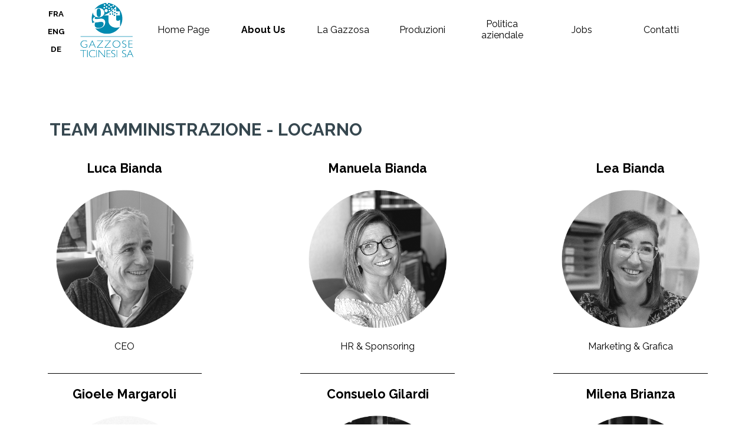

--- FILE ---
content_type: text/html
request_url: https://gazzoseticinesi.ch/team.html
body_size: 50643
content:
<!DOCTYPE html><!-- HTML5 -->
<html prefix="og: http://ogp.me/ns#" lang="it-IT" dir="ltr">
	<head>
		<title>Team - Gazzose Ticinesi SA</title>
		<meta charset="utf-8" />
		<!--[if IE]><meta http-equiv="ImageToolbar" content="False" /><![endif]-->
		<meta name="author" content="GazzoseTicinesi SA" />
		<meta name="generator" content="Incomedia WebSite X5 Pro 2023.3.11 - www.websitex5.com" />
		<meta property="og:locale" content="it" />
		<meta property="og:type" content="website" />
		<meta property="og:url" content="https://www.gazzoseticinesi.ch/team.html" />
		<meta property="og:title" content="Team" />
		<meta property="og:site_name" content="Gazzose Ticinesi SA" />
		<meta name="viewport" content="width=device-width, initial-scale=1" />
		
		<link rel="stylesheet" href="style/reset.css?2023-3-11-1" media="screen,print" />
		<link rel="stylesheet" href="style/print.css?2023-3-11-1" media="print" />
		<link rel="stylesheet" href="style/style.css?2023-3-11-1" media="screen,print" />
		<link rel="stylesheet" href="style/template.css?2023-3-11-1" media="screen" />
		<style type="text/css">#pluginAppObj_28_44 { width: 100%; }</style>
		<style type="text/css">#pluginAppObj_28_53 { width: 100%; }</style>
		<style type="text/css">#pluginAppObj_28_72 { width: 100%; }</style>
		<link rel="stylesheet" href="pcss/team.css?2023-3-11-1-638981182379621346" media="screen,print" />
		<script src="res/jquery.js?2023-3-11-1"></script>
		<script src="res/x5engine.js?2023-3-11-1" data-files-version="2023-3-11-1"></script>
		<script>
			window.onload = function(){ checkBrowserCompatibility('Il Browser che stai utilizzando non supporta le funzionalità richieste per visualizzare questo Sito.','Il Browser che stai utilizzando potrebbe non supportare le funzionalità richieste per visualizzare questo Sito.','[1]Aggiorna il tuo browser[/1] oppure [2]procedi ugualmente[/2].','http://outdatedbrowser.com/'); };
			x5engine.utils.currentPagePath = 'team.html';
			x5engine.boot.push(function () { x5engine.imPageToTop.initializeButton({}); });
		</script>
		<link rel="icon" href="favicon.png?2023-3-11-1-638981182378384797" type="image/png" />
	</head>
	<body>
		<div id="imPageExtContainer">
			<div id="imPageIntContainer">
				<div id="imHeaderBg"></div>
				<div id="imFooterBg"></div>
				<div id="imPage">
					<header id="imHeader">
						<h1 class="imHidden">Team - Gazzose Ticinesi SA</h1>
						<div id="imHeaderObjects"><div id="imHeader_imMenuObject_03_wrapper" class="template-object-wrapper"><!-- UNSEARCHABLE --><div id="imHeader_imMenuObject_03"><div id="imHeader_imMenuObject_03_container"><div class="hamburger-button hamburger-component"><div><div><div class="hamburger-bar"></div><div class="hamburger-bar"></div><div class="hamburger-bar"></div></div></div></div><div class="hamburger-menu-background-container hamburger-component">
	<div class="hamburger-menu-background menu-mobile menu-mobile-animated hidden">
		<div class="hamburger-menu-close-button"><span>&times;</span></div>
	</div>
</div>
<ul class="menu-mobile-animated hidden">
	<li class="imMnMnFirst imPage" data-link-paths=",/index.html,/">
<div class="label-wrapper">
<div class="label-inner-wrapper">
		<a class="label" href="index.html">
Home Page		</a>
</div>
</div>
	</li><li class="imMnMnMiddle imLevel"><div class="label-wrapper"><div class="label-inner-wrapper"><span class="label">About Us</span></div></div><ul data-original-position="open-bottom" class="open-bottom" style="" >
	<li class="imMnMnFirst imPage" data-link-paths=",/l-azienda.html">
<div class="label-wrapper">
<div class="label-inner-wrapper">
		<a class="label" href="l-azienda.html">
L&#39;azienda		</a>
</div>
</div>
	</li><li class="imMnMnLast imPage" data-link-paths=",/team.html">
<div class="label-wrapper">
<div class="label-inner-wrapper">
		<a class="label" href="team.html">
Team 		</a>
</div>
</div>
	</li></ul></li><li class="imMnMnMiddle imPage" data-link-paths=",/la-gazzosa.html">
<div class="label-wrapper">
<div class="label-inner-wrapper">
		<a class="label" href="la-gazzosa.html">
La Gazzosa		</a>
</div>
</div>
	</li><li class="imMnMnMiddle imLevel" data-link-paths=",/index.html,/" data-link-anchor="ABOUT" data-link-hash="-1391421243"><div class="label-wrapper"><div class="label-inner-wrapper"><a href="index.html#ABOUT" class="label" onclick="return x5engine.utils.location('index.html#ABOUT', null, false)">Produzioni</a></div></div></li><li class="imMnMnMiddle imLevel" data-link-paths=",/index.html,/" data-link-anchor="politica" data-link-hash="63334225"><div class="label-wrapper"><div class="label-inner-wrapper"><a href="index.html#politica" class="label" onclick="return x5engine.utils.location('index.html#politica', null, false)">Politica aziendale</a></div></div></li><li class="imMnMnMiddle imLevel" data-link-paths=",/jobs.html" data-link-hash="-1004161921"><div class="label-wrapper"><div class="label-inner-wrapper"><a href="jobs.html" class="label" onclick="return x5engine.utils.location('jobs.html', null, false)">Jobs</a></div></div></li><li class="imMnMnLast imLevel" data-link-paths=",/index.html,/" data-link-anchor="CONTACT" data-link-hash="1012913362"><div class="label-wrapper"><div class="label-inner-wrapper"><a href="index.html#CONTACT" class="label" onclick="return x5engine.utils.location('index.html#CONTACT', null, false)">Contatti</a></div></div></li></ul></div></div><!-- UNSEARCHABLE END --><script>
var imHeader_imMenuObject_03_settings = {
	'menuId': 'imHeader_imMenuObject_03',
	'responsiveMenuEffect': 'push',
	'responsiveMenuLevelOpenEvent': 'mouseover',
	'animationDuration': 1000,
}
x5engine.boot.push(function(){x5engine.initMenu(imHeader_imMenuObject_03_settings)});
$(function () {$('#imHeader_imMenuObject_03_container ul li').not('.imMnMnSeparator').each(function () {    var $this = $(this), timeout = 0;    $this.on('mouseenter', function () {        if($(this).parents('#imHeader_imMenuObject_03_container-menu-opened').length > 0) return;         clearTimeout(timeout);        setTimeout(function () { $this.children('ul, .multiple-column').stop(false, false).fadeIn(); }, 250);    }).on('mouseleave', function () {        if($(this).parents('#imHeader_imMenuObject_03_container-menu-opened').length > 0) return;         timeout = setTimeout(function () { $this.children('ul, .multiple-column').stop(false, false).fadeOut(); }, 250);    });});});

</script>
</div><div id="imHeader_imObjectButton_05_wrapper" class="template-object-wrapper"><div id="imHeader_imObjectButton_05"><button type="button" id="imHeader_imObjectButton_05_button" onclick="x5engine.utils.location('http://www.gazzoseticinesi.ch/fr/home.html');">FRA</button></div></div><div id="imHeader_imObjectButton_06_wrapper" class="template-object-wrapper"><div id="imHeader_imObjectButton_06"><button type="button" id="imHeader_imObjectButton_06_button" onclick="x5engine.utils.location('http://www.gazzoseticinesi.ch/en/home.html');">ENG</button></div></div><div id="imHeader_imObjectButton_07_wrapper" class="template-object-wrapper"><div id="imHeader_imObjectButton_07"><button type="button" id="imHeader_imObjectButton_07_button" onclick="x5engine.utils.location('http://www.gazzoseticinesi.ch/de/home.html');">DE</button></div></div><div id="imHeader_imObjectImage_08_wrapper" class="template-object-wrapper"><div id="imHeader_imObjectImage_08"><div id="imHeader_imObjectImage_08_container"><a href="index.html" onclick="return x5engine.utils.location('index.html', null, false)"><img src="images/gazzose-ticinesi-logo_Pantone.png" title="" alt="Logo Gazzose Ticinesi SA" width="90" height="92" />
</a></div></div></div></div>
					</header>
					<div id="imStickyBarContainer">
						<div id="imStickyBarGraphics"></div>
						<div id="imStickyBar">
							<div id="imStickyBarObjects"><div id="imStickyBar_imObjectImage_04_wrapper" class="template-object-wrapper"><div id="imStickyBar_imObjectImage_04"><div id="imStickyBar_imObjectImage_04_container"><img src="images/gazzose-ticinesi-logo.png" title="" alt="Logo" width="70" height="69" />
</div></div></div><div id="imStickyBar_imObjectImage_05_wrapper" class="template-object-wrapper"><div id="imStickyBar_imObjectImage_05"><div id="imStickyBar_imObjectImage_05_container"><img src="images/gazzose-ticinesi-solo-scritta.png" title="" alt="Gazzose Ticinesi SA" width="150" height="54" />
</div></div></div><div id="imStickyBar_imMenuObject_06_wrapper" class="template-object-wrapper"><!-- UNSEARCHABLE --><div id="imStickyBar_imMenuObject_06"><div id="imStickyBar_imMenuObject_06_container"><div class="hamburger-button hamburger-component"><div><div><div class="hamburger-bar"></div><div class="hamburger-bar"></div><div class="hamburger-bar"></div></div></div></div><div class="hamburger-menu-background-container hamburger-component">
	<div class="hamburger-menu-background menu-mobile menu-mobile-animated hidden">
		<div class="hamburger-menu-close-button"><span>&times;</span></div>
	</div>
</div>
<ul class="menu-mobile-animated hidden">
	<li class="imMnMnFirst imPage" data-link-paths=",/index.html,/">
<div class="label-wrapper">
<div class="label-inner-wrapper">
		<a class="label" href="index.html">
Home Page		</a>
</div>
</div>
	</li><li class="imMnMnMiddle imLevel"><div class="label-wrapper"><div class="label-inner-wrapper"><span class="label">About Us</span></div></div><ul data-original-position="open-bottom" class="open-bottom" style="" >
	<li class="imMnMnFirst imPage" data-link-paths=",/l-azienda.html">
<div class="label-wrapper">
<div class="label-inner-wrapper">
		<a class="label" href="l-azienda.html">
L&#39;azienda		</a>
</div>
</div>
	</li><li class="imMnMnLast imPage" data-link-paths=",/team.html">
<div class="label-wrapper">
<div class="label-inner-wrapper">
		<a class="label" href="team.html">
Team 		</a>
</div>
</div>
	</li></ul></li><li class="imMnMnMiddle imPage" data-link-paths=",/la-gazzosa.html">
<div class="label-wrapper">
<div class="label-inner-wrapper">
		<a class="label" href="la-gazzosa.html">
La Gazzosa		</a>
</div>
</div>
	</li><li class="imMnMnMiddle imLevel" data-link-paths=",/index.html,/" data-link-anchor="ABOUT" data-link-hash="-1391421243"><div class="label-wrapper"><div class="label-inner-wrapper"><a href="index.html#ABOUT" class="label" onclick="return x5engine.utils.location('index.html#ABOUT', null, false)">Produzioni</a></div></div></li><li class="imMnMnMiddle imLevel" data-link-paths=",/index.html,/" data-link-anchor="politica" data-link-hash="63334225"><div class="label-wrapper"><div class="label-inner-wrapper"><a href="index.html#politica" class="label" onclick="return x5engine.utils.location('index.html#politica', null, false)">Politica aziendale</a></div></div></li><li class="imMnMnMiddle imLevel" data-link-paths=",/jobs.html" data-link-hash="-1004161921"><div class="label-wrapper"><div class="label-inner-wrapper"><a href="jobs.html" class="label" onclick="return x5engine.utils.location('jobs.html', null, false)">Jobs</a></div></div></li><li class="imMnMnLast imLevel" data-link-paths=",/index.html,/" data-link-anchor="CONTACT" data-link-hash="1012913362"><div class="label-wrapper"><div class="label-inner-wrapper"><a href="index.html#CONTACT" class="label" onclick="return x5engine.utils.location('index.html#CONTACT', null, false)">Contatti</a></div></div></li></ul></div></div><!-- UNSEARCHABLE END --><script>
var imStickyBar_imMenuObject_06_settings = {
	'menuId': 'imStickyBar_imMenuObject_06',
	'responsiveMenuEffect': 'slide',
	'responsiveMenuLevelOpenEvent': 'mouseover',
	'animationDuration': 1000,
}
x5engine.boot.push(function(){x5engine.initMenu(imStickyBar_imMenuObject_06_settings)});
$(function () {$('#imStickyBar_imMenuObject_06_container ul li').not('.imMnMnSeparator').each(function () {    var $this = $(this), timeout = 0;    $this.on('mouseenter', function () {        if($(this).parents('#imStickyBar_imMenuObject_06_container-menu-opened').length > 0) return;         clearTimeout(timeout);        setTimeout(function () { $this.children('ul, .multiple-column').stop(false, false).fadeIn(); }, 250);    }).on('mouseleave', function () {        if($(this).parents('#imStickyBar_imMenuObject_06_container-menu-opened').length > 0) return;         timeout = setTimeout(function () { $this.children('ul, .multiple-column').stop(false, false).fadeOut(); }, 250);    });});});

</script>
</div></div>
						</div>
					</div>
					<a class="imHidden" href="#imGoToCont" title="Salta il menu di navigazione">Vai ai contenuti</a>
					<div id="imSideBar">
						<div id="imSideBarObjects"><div id="imSideBar_imObjectImage_01_wrapper" class="template-object-wrapper"><div id="imSideBar_imObjectImage_01"><div id="imSideBar_imObjectImage_01_container"><img src="images/empty-GT_imagea-1-.png" title="" alt="" width="140" height="140" />
</div></div></div></div>
					</div>
					<div id="imContentGraphics"></div>
					<main id="imContent">
						<a id="imGoToCont"></a>
						<div id="imPageRow_1" class="imPageRow">
						
						</div>
						<div id="imPageRow_2" class="imPageRow">
						
						</div>
						<div id="imCell_44" class=""> <div id="imCellStyleGraphics_44"></div><div id="imCellStyleBorders_44"></div><!-- Simple Separator v.2 --><div id="pluginAppObj_28_44">
						            <div style="width: 100%; height: 18px"></div>
						        </div></div><div id="imPageRow_3" class="imPageRow">
						
						</div>
						<div id="imCell_43" class=""> <div id="imCellStyleGraphics_43"></div><div id="imCellStyleBorders_43"></div><div id="imTextObject_28_43">
							<div data-index="0"  class="text-tab-content grid-prop current-tab "  id="imTextObject_28_43_tab0" style="opacity: 1; ">
								<div class="text-inner">
									<div class="imHeading1">TEAM AMMINISTRAZIONE - LOCARNO</div>
								</div>
							</div>
						
						</div>
						</div><div id="imPageRow_4" class="imPageRow">
						
						</div>
						<div id="imCell_201" class=""> <div id="imCellStyleGraphics_201"></div><div id="imCellStyleBorders_201"></div><div id="imCellStyleTitle_201">Luca Bianda</div><div id="imObjectImage_28_201"><div id="imObjectImage_28_201_container"></div></div>
						<script>
							x5engine.boot.push(function () {
								$('#imObjectImage_28_201').addClass('imlazyloading').trigger('imLazyLoadingStart');
								new x5engine.mediaObject({
									'url': '211206165160216183098133170119098105160159145096165205220',
									'protect': true,
									'load': function ( o ) {
										$('#imObjectImage_28_201_container').html( $(o.DOMObject()).css({ 'position': 'relative', 'left': 0, 'top': 0 }) );
										$('#imObjectImage_28_201').trigger('imLazyLoadingEnd');
									}
								});
							});
						</script>
						<div id="imCellStyleDescription_201">CEO</div></div><div id="imCell_169" class=""> <div id="imCellStyleGraphics_169"></div><div id="imCellStyleBorders_169"></div><div id="imTextObject_28_169">
							<div data-index="0"  class="text-tab-content grid-prop current-tab "  id="imTextObject_28_169_tab0" style="opacity: 1; ">
								<div class="text-inner">
									<hr>
								</div>
							</div>
						
						</div>
						</div><div id="imCell_202" class=""> <div id="imCellStyleGraphics_202"></div><div id="imCellStyleBorders_202"></div><div id="imCellStyleTitle_202">Manuela Bianda</div><div id="imObjectImage_28_202"><div id="imObjectImage_28_202_container"></div></div>
						<script>
							x5engine.boot.push(function () {
								$('#imObjectImage_28_202').addClass('imlazyloading').trigger('imLazyLoadingStart');
								new x5engine.mediaObject({
									'url': '211206165160216183098135198168161096185204207167154203214155165227147216151207103190155153',
									'protect': true,
									'load': function ( o ) {
										$('#imObjectImage_28_202_container').html( $(o.DOMObject()).css({ 'position': 'relative', 'left': 0, 'top': 0 }) );
										$('#imObjectImage_28_202').trigger('imLazyLoadingEnd');
									}
								});
							});
						</script>
						<div id="imCellStyleDescription_202">HR & Sponsoring</div></div><div id="imCell_205" class=""> <div id="imCellStyleGraphics_205"></div><div id="imCellStyleBorders_205"></div><div id="imTextObject_28_205">
							<div data-index="0"  class="text-tab-content grid-prop current-tab "  id="imTextObject_28_205_tab0" style="opacity: 1; ">
								<div class="text-inner">
									<hr>
								</div>
							</div>
						
						</div>
						</div><div id="imCell_206" class=""> <div id="imCellStyleGraphics_206"></div><div id="imCellStyleBorders_206"></div><div id="imCellStyleTitle_206">Lea Bianda</div><div id="imObjectImage_28_206"><div id="imObjectImage_28_206_container"></div></div>
						<script>
							x5engine.boot.push(function () {
								$('#imObjectImage_28_206').addClass('imlazyloading').trigger('imLazyLoadingStart');
								new x5engine.mediaObject({
									'url': '211206165160216183098173188149096163218210',
									'protect': true,
									'load': function ( o ) {
										$('#imObjectImage_28_206_container').html( $(o.DOMObject()).css({ 'position': 'relative', 'left': 0, 'top': 0 }) );
										$('#imObjectImage_28_206').trigger('imLazyLoadingEnd');
									}
								});
							});
						</script>
						<div id="imCellStyleDescription_206">Marketing & Grafica</div></div><div id="imCell_170" class=""> <div id="imCellStyleGraphics_170"></div><div id="imCellStyleBorders_170"></div><div id="imTextObject_28_170">
							<div data-index="0"  class="text-tab-content grid-prop current-tab "  id="imTextObject_28_170_tab0" style="opacity: 1; ">
								<div class="text-inner">
									<hr>
								</div>
							</div>
						
						</div>
						</div><div id="imCell_204" class=""> <div id="imCellStyleGraphics_204"></div><div id="imCellStyleBorders_204"></div><div id="imCellStyleTitle_204">Consuelo Gilardi</div><div id="imObjectImage_28_204"><div id="imObjectImage_28_204_container"></div></div>
						<script>
							x5engine.boot.push(function () {
								$('#imObjectImage_28_204').addClass('imlazyloading').trigger('imLazyLoadingStart');
								new x5engine.mediaObject({
									'url': '211206165160216183098164198162165168154219207153',
									'protect': true,
									'load': function ( o ) {
										$('#imObjectImage_28_204_container').html( $(o.DOMObject()).css({ 'position': 'relative', 'left': 0, 'top': 0 }) );
										$('#imObjectImage_28_204').trigger('imLazyLoadingEnd');
									}
								});
							});
						</script>
						<div id="imCellStyleDescription_204">Amministrazione & Contabilità</div></div><div id="imCell_172" class=""> <div id="imCellStyleGraphics_172"></div><div id="imCellStyleBorders_172"></div><div id="imTextObject_28_172">
							<div data-index="0"  class="text-tab-content grid-prop current-tab "  id="imTextObject_28_172_tab0" style="opacity: 1; ">
								<div class="text-inner">
									<hr>
								</div>
							</div>
						
						</div>
						</div><div id="imCell_207" class=""> <div id="imCellStyleGraphics_207"></div><div id="imCellStyleBorders_207"></div><div id="imCellStyleTitle_207">Gioele Margaroli</div><div id="imObjectImage_28_207"><div id="imObjectImage_28_207_container"></div></div>
						<script>
							x5engine.boot.push(function () {
								$('#imObjectImage_28_207').addClass('imlazyloading').trigger('imLazyLoadingStart');
								new x5engine.mediaObject({
									'url': '211206165160216183098168192163151159209152206147167198214224210230155152163220160',
									'protect': true,
									'load': function ( o ) {
										$('#imObjectImage_28_207_container').html( $(o.DOMObject()).css({ 'position': 'relative', 'left': 0, 'top': 0 }) );
										$('#imObjectImage_28_207').trigger('imLazyLoadingEnd');
									}
								});
							});
						</script>
						<div id="imCellStyleDescription_207">Amministrative & Social Media Assistant</div></div><div id="imCell_171" class=""> <div id="imCellStyleGraphics_171"></div><div id="imCellStyleBorders_171"></div><div id="imTextObject_28_171">
							<div data-index="0"  class="text-tab-content grid-prop current-tab "  id="imTextObject_28_171_tab0" style="opacity: 1; ">
								<div class="text-inner">
									<hr>
								</div>
							</div>
						
						</div>
						</div><div id="imCell_203" class=""> <div id="imCellStyleGraphics_203"></div><div id="imCellStyleBorders_203"></div><div id="imCellStyleTitle_203">Milena Brianza</div><div id="imObjectImage_28_203"><div id="imObjectImage_28_203_container"></div></div>
						<script>
							x5engine.boot.push(function () {
								$('#imObjectImage_28_203').addClass('imlazyloading').trigger('imLazyLoadingStart');
								new x5engine.mediaObject({
									'url': '211206165160216183098142192160151161205153209160156',
									'protect': true,
									'load': function ( o ) {
										$('#imObjectImage_28_203_container').html( $(o.DOMObject()).css({ 'position': 'relative', 'left': 0, 'top': 0 }) );
										$('#imObjectImage_28_203').trigger('imLazyLoadingEnd');
									}
								});
							});
						</script>
						<div id="imCellStyleDescription_203">Controllo qualità & Import</div></div><div id="imCell_173" class=""> <div id="imCellStyleGraphics_173"></div><div id="imCellStyleBorders_173"></div><div id="imTextObject_28_173">
							<div data-index="0"  class="text-tab-content grid-prop current-tab "  id="imTextObject_28_173_tab0" style="opacity: 1; ">
								<div class="text-inner">
									<hr>
								</div>
							</div>
						
						</div>
						</div><div id="imCell_53" class=""> <div id="imCellStyleGraphics_53"></div><div id="imCellStyleBorders_53"></div><!-- Simple Separator v.2 --><div id="pluginAppObj_28_53">
						            <div style="width: 100%; height: 18px"></div>
						        </div></div><div id="imPageRow_5" class="imPageRow">
						
						</div>
						<div id="imCell_54" class=""> <div id="imCellStyleGraphics_54"></div><div id="imCellStyleBorders_54"></div><div id="imTextObject_28_54">
							<div data-index="0"  class="text-tab-content grid-prop current-tab "  id="imTextObject_28_54_tab0" style="opacity: 1; ">
								<div class="text-inner">
									<div class="imHeading1">TEAM VENDITA ED EVENTI</div>
								</div>
							</div>
						
						</div>
						</div><div id="imPageRow_6" class="imPageRow">
						
						</div>
						<div id="imCell_200" class=""> <div id="imCellStyleGraphics_200"></div><div id="imCellStyleBorders_200"></div><div id="imCellStyleTitle_200">Nicola Bianda</div><div id="imObjectImage_28_200"><div id="imObjectImage_28_200_container"></div></div>
						<script>
							x5engine.boot.push(function () {
								$('#imObjectImage_28_200').addClass('imlazyloading').trigger('imLazyLoadingStart');
								new x5engine.mediaObject({
									'url': '211206165160216183098143192151161159205152163096165205220',
									'protect': true,
									'load': function ( o ) {
										$('#imObjectImage_28_200_container').html( $(o.DOMObject()).css({ 'position': 'relative', 'left': 0, 'top': 0 }) );
										$('#imObjectImage_28_200').trigger('imLazyLoadingEnd');
									}
								});
							});
						</script>
						<div id="imCellStyleDescription_200">Capo vendita</div></div><div id="imCell_174" class=""> <div id="imCellStyleGraphics_174"></div><div id="imCellStyleBorders_174"></div><div id="imTextObject_28_174">
							<div data-index="0"  class="text-tab-content grid-prop current-tab "  id="imTextObject_28_174_tab0" style="opacity: 1; ">
								<div class="text-inner">
									<hr>
								</div>
							</div>
						
						</div>
						</div><div id="imCell_212" class=""> <div id="imCellStyleGraphics_212"></div><div id="imCellStyleBorders_212"></div><div id="imCellStyleTitle_212">Michael Kämmerer</div><div id="imObjectImage_28_212"><div id="imObjectImage_28_212_container"></div></div>
						<script>
							x5engine.boot.push(function () {
								$('#imObjectImage_28_212').addClass('imlazyloading').trigger('imLazyLoadingStart');
								new x5engine.mediaObject({
									'url': '211206165160216183098142192151154148209215142125150145163222209225',
									'protect': true,
									'load': function ( o ) {
										$('#imObjectImage_28_212_container').html( $(o.DOMObject()).css({ 'position': 'relative', 'left': 0, 'top': 0 }) );
										$('#imObjectImage_28_212').trigger('imLazyLoadingEnd');
									}
								});
							});
						</script>
						<div id="imCellStyleDescription_212">National Sales Manager</div></div><div id="imCell_213" class=""> <div id="imCellStyleGraphics_213"></div><div id="imCellStyleBorders_213"></div><div id="imTextObject_28_213">
							<div data-index="0"  class="text-tab-content grid-prop current-tab "  id="imTextObject_28_213_tab0" style="opacity: 1; ">
								<div class="text-inner">
									<hr>
								</div>
							</div>
						
						</div>
						</div><div id="imCell_156" class=""> <div id="imCellStyleGraphics_156"></div><div id="imCellStyleBorders_156"></div><div id="imCellStyleTitle_156">Domenico Ciancio</div><div id="imObjectImage_28_156"><div id="imObjectImage_28_156_container"></div></div>
						<script>
							x5engine.boot.push(function () {
								$('#imObjectImage_28_156').addClass('imlazyloading').trigger('imLazyLoadingStart');
								new x5engine.mediaObject({
									'url': '211206165160216183098165198161151161213206208096165205220',
									'protect': true,
									'load': function ( o ) {
										$('#imObjectImage_28_156_container').html( $(o.DOMObject()).css({ 'position': 'relative', 'left': 0, 'top': 0 }) );
										$('#imObjectImage_28_156').trigger('imLazyLoadingEnd');
									}
								});
							});
						</script>
						<div id="imCellStyleDescription_156">ZH & Ostschweiz</div></div><div id="imCell_175" class=""> <div id="imCellStyleGraphics_175"></div><div id="imCellStyleBorders_175"></div><div id="imTextObject_28_175">
							<div data-index="0"  class="text-tab-content grid-prop current-tab "  id="imTextObject_28_175_tab0" style="opacity: 1; ">
								<div class="text-inner">
									<hr>
								</div>
							</div>
						
						</div>
						</div><div id="imCell_209" class=""> <div id="imCellStyleGraphics_209"></div><div id="imCellStyleBorders_209"></div><div id="imCellStyleTitle_209">Benjamin Chavaillaz</div><div id="imObjectImage_28_209"><div id="imObjectImage_28_209_container"></div></div>
						<script>
							x5engine.boot.push(function () {
								$('#imObjectImage_28_209').addClass('imlazyloading').trigger('imLazyLoadingStart');
								new x5engine.mediaObject({
									'url': '211206165160216183098131188162156148217212207095120199214228196227158214148232107124157160213',
									'protect': true,
									'load': function ( o ) {
										$('#imObjectImage_28_209_container').html( $(o.DOMObject()).css({ 'position': 'relative', 'left': 0, 'top': 0 }) );
										$('#imObjectImage_28_209').trigger('imLazyLoadingEnd');
									}
								});
							});
						</script>
						<div id="imCellStyleDescription_209">Vaud & Genève</div></div><div id="imCell_176" class=""> <div id="imCellStyleGraphics_176"></div><div id="imCellStyleBorders_176"></div><div id="imTextObject_28_176">
							<div data-index="0"  class="text-tab-content grid-prop current-tab "  id="imTextObject_28_176_tab0" style="opacity: 1; ">
								<div class="text-inner">
									<hr>
								</div>
							</div>
						
						</div>
						</div><div id="imCell_158" class=""> <div id="imCellStyleGraphics_158"></div><div id="imCellStyleBorders_158"></div><div id="imCellStyleTitle_158">Fabrice Albertoni</div><div id="imObjectImage_28_158"><div id="imObjectImage_28_158_container"></div></div>
						<script>
							x5engine.boot.push(function () {
								$('#imObjectImage_28_158').addClass('imlazyloading').trigger('imLazyLoadingStart');
								new x5engine.mediaObject({
									'url': '211206165160216183098167184150164156207208143162163198',
									'protect': true,
									'load': function ( o ) {
										$('#imObjectImage_28_158_container').html( $(o.DOMObject()).css({ 'position': 'relative', 'left': 0, 'top': 0 }) );
										$('#imObjectImage_28_158').trigger('imLazyLoadingEnd');
									}
								});
							});
						</script>
						<div id="imCellStyleDescription_158">Valais </div></div><div id="imCell_178" class=""> <div id="imCellStyleGraphics_178"></div><div id="imCellStyleBorders_178"></div><div id="imTextObject_28_178">
							<div data-index="0"  class="text-tab-content grid-prop current-tab "  id="imTextObject_28_178_tab0" style="opacity: 1; ">
								<div class="text-inner">
									<hr>
								</div>
							</div>
						
						</div>
						</div><div id="imCell_214" class=""> <div id="imCellStyleGraphics_214"></div><div id="imCellStyleBorders_214"></div><div id="imCellStyleTitle_214">Natascha Ferreira</div><div id="imObjectImage_28_214"><div id="imObjectImage_28_214_container"></div></div>
						<script>
							x5engine.boot.push(function () {
								$('#imObjectImage_28_214').addClass('imlazyloading').trigger('imLazyLoadingStart');
								new x5engine.mediaObject({
									'url': '211206165160216183098143184168147166207211194095123196231224200227164203097222167181',
									'protect': true,
									'load': function ( o ) {
										$('#imObjectImage_28_214_container').html( $(o.DOMObject()).css({ 'position': 'relative', 'left': 0, 'top': 0 }) );
										$('#imObjectImage_28_214').trigger('imLazyLoadingEnd');
									}
								});
							});
						</script>
						<div id="imCellStyleDescription_214">Bern</div></div><div id="imCell_215" class=""> <div id="imCellStyleGraphics_215"></div><div id="imCellStyleBorders_215"></div><div id="imTextObject_28_215">
							<div data-index="0"  class="text-tab-content grid-prop current-tab "  id="imTextObject_28_215_tab0" style="opacity: 1; ">
								<div class="text-inner">
									<hr>
								</div>
							</div>
						
						</div>
						</div><div id="imCell_216" class=""> <div id="imCellStyleGraphics_216"></div><div id="imCellStyleBorders_216"></div><div id="imCellStyleTitle_216">Kevin Salsi</div><div id="imObjectImage_28_216"><div id="imObjectImage_28_216_container"></div></div>
						<script>
							x5engine.boot.push(function () {
								$('#imObjectImage_28_216').addClass('imlazyloading').trigger('imLazyLoadingStart');
								new x5engine.mediaObject({
									'url': '211206165160216183098172188170155161153222194158168200163184179193100152163220160',
									'protect': true,
									'load': function ( o ) {
										$('#imObjectImage_28_216_container').html( $(o.DOMObject()).css({ 'position': 'relative', 'left': 0, 'top': 0 }) );
										$('#imObjectImage_28_216').trigger('imLazyLoadingEnd');
									}
								});
							});
						</script>
						<div id="imCellStyleDescription_216">Sales & Event Manager</div></div><div id="imCell_217" class=""> <div id="imCellStyleGraphics_217"></div><div id="imCellStyleBorders_217"></div><div id="imTextObject_28_217">
							<div data-index="0"  class="text-tab-content grid-prop current-tab "  id="imTextObject_28_217_tab0" style="opacity: 1; ">
								<div class="text-inner">
									<hr>
								</div>
							</div>
						
						</div>
						</div><div id="imCell_72" class=""> <div id="imCellStyleGraphics_72"></div><div id="imCellStyleBorders_72"></div><!-- Simple Separator v.2 --><div id="pluginAppObj_28_72">
						            <div style="width: 100%; height: 18px"></div>
						        </div></div><div id="imPageRow_7" class="imPageRow">
						
						</div>
						<div id="imCell_73" class=""> <div id="imCellStyleGraphics_73"></div><div id="imCellStyleBorders_73"></div><div id="imTextObject_28_73">
							<div data-index="0"  class="text-tab-content grid-prop current-tab "  id="imTextObject_28_73_tab0" style="opacity: 1; ">
								<div class="text-inner">
									<div class="imHeading1">TEAM PRODUZIONE - PERSONICO</div>
								</div>
							</div>
						
						</div>
						</div><div id="imPageRow_8" class="imPageRow">
						
						</div>
						<div id="imCell_197" class=""> <div id="imCellStyleGraphics_197"></div><div id="imCellStyleBorders_197"></div><div id="imCellStyleTitle_197">Augusto Bontà</div><div id="imObjectImage_28_197"><div id="imObjectImage_28_197_container"></div></div>
						<script>
							x5engine.boot.push(function () {
								$('#imObjectImage_28_197').addClass('imlazyloading').trigger('imLazyLoadingStart');
								new x5engine.mediaObject({
									'url': '211206165160216183098130204155167166224218142095098162228222204219096218161213',
									'protect': true,
									'load': function ( o ) {
										$('#imObjectImage_28_197_container').html( $(o.DOMObject()).css({ 'position': 'relative', 'left': 0, 'top': 0 }) );
										$('#imObjectImage_28_197').trigger('imLazyLoadingEnd');
									}
								});
							});
						</script>
						<div id="imCellStyleDescription_197">Responsabile di produzione</div></div><div id="imCell_179" class=""> <div id="imCellStyleGraphics_179"></div><div id="imCellStyleBorders_179"></div><div id="imTextObject_28_179">
							<div data-index="0"  class="text-tab-content grid-prop current-tab "  id="imTextObject_28_179_tab0" style="opacity: 1; ">
								<div class="text-inner">
									<hr>
								</div>
							</div>
						
						</div>
						</div><div id="imCell_160" class=""> <div id="imCellStyleGraphics_160"></div><div id="imCellStyleBorders_160"></div><div id="imCellStyleTitle_160">Luca Coluccini</div><div id="imObjectImage_28_160"><div id="imObjectImage_28_160_container"></div></div>
						<script>
							x5engine.boot.push(function () {
								$('#imObjectImage_28_160').addClass('imlazyloading').trigger('imLazyLoadingStart');
								new x5engine.mediaObject({
									'url': '211206165160216183098133170119098106163159147096165205220',
									'protect': true,
									'load': function ( o ) {
										$('#imObjectImage_28_160_container').html( $(o.DOMObject()).css({ 'position': 'relative', 'left': 0, 'top': 0 }) );
										$('#imObjectImage_28_160').trigger('imLazyLoadingEnd');
									}
								});
							});
						</script>
						<div id="imCellStyleDescription_160">Responsabile logistica e fornitori</div></div><div id="imCell_180" class=""> <div id="imCellStyleGraphics_180"></div><div id="imCellStyleBorders_180"></div><div id="imTextObject_28_180">
							<div data-index="0"  class="text-tab-content grid-prop current-tab "  id="imTextObject_28_180_tab0" style="opacity: 1; ">
								<div class="text-inner">
									<hr>
								</div>
							</div>
						
						</div>
						</div><div id="imCell_198" class=""> <div id="imCellStyleGraphics_198"></div><div id="imCellStyleBorders_198"></div><div id="imCellStyleTitle_198">Giovanni De Franco</div><div id="imObjectImage_28_198"><div id="imObjectImage_28_198_container"></div></div>
						<script>
							x5engine.boot.push(function () {
								$('#imObjectImage_28_198').addClass('imlazyloading').trigger('imLazyLoadingStart');
								new x5engine.mediaObject({
									'url': '211206165160216183098136160131136116186185170100099207227213',
									'protect': true,
									'load': function ( o ) {
										$('#imObjectImage_28_198_container').html( $(o.DOMObject()).css({ 'position': 'relative', 'left': 0, 'top': 0 }) );
										$('#imObjectImage_28_198').trigger('imLazyLoadingEnd');
									}
								});
							});
						</script>
						<div id="imCellStyleDescription_198">Vice responsabile di produzione</div></div><div id="imCell_181" class=""> <div id="imCellStyleGraphics_181"></div><div id="imCellStyleBorders_181"></div><div id="imTextObject_28_181">
							<div data-index="0"  class="text-tab-content grid-prop current-tab "  id="imTextObject_28_181_tab0" style="opacity: 1; ">
								<div class="text-inner">
									<hr>
								</div>
							</div>
						
						</div>
						</div><div id="imCell_195" class=""> <div id="imCellStyleGraphics_195"></div><div id="imCellStyleBorders_195"></div><div id="imCellStyleTitle_195">Carla Sofia de Jesus</div><div id="imObjectImage_28_195"><div id="imObjectImage_28_195_container"></div></div>
						<script>
							x5engine.boot.push(function () {
								$('#imObjectImage_28_195').addClass('imlazyloading').trigger('imLazyLoadingStart');
								new x5engine.mediaObject({
									'url': '211206165160216183098180198154155148154219207153',
									'protect': true,
									'load': function ( o ) {
										$('#imObjectImage_28_195_container').html( $(o.DOMObject()).css({ 'position': 'relative', 'left': 0, 'top': 0 }) );
										$('#imObjectImage_28_195').trigger('imLazyLoadingEnd');
									}
								});
							});
						</script>
						<div id="imCellStyleDescription_195">Produzione</div></div><div id="imCell_190" class=""> <div id="imCellStyleGraphics_190"></div><div id="imCellStyleBorders_190"></div><div id="imTextObject_28_190">
							<div data-index="0"  class="text-tab-content grid-prop current-tab "  id="imTextObject_28_190_tab0" style="opacity: 1; ">
								<div class="text-inner">
									<hr>
								</div>
							</div>
						
						</div>
						</div><div id="imCell_196" class=""> <div id="imCellStyleGraphics_196"></div><div id="imCellStyleBorders_196"></div><div id="imCellStyleTitle_196">Rogelio Diaz</div><div id="imObjectImage_28_196"><div id="imObjectImage_28_196_container"></div></div>
						<script>
							x5engine.boot.push(function () {
								$('#imObjectImage_28_196').addClass('imlazyloading').trigger('imLazyLoadingStart');
								new x5engine.mediaObject({
									'url': '211206165160216183098147198155151159213218143162163198',
									'protect': true,
									'load': function ( o ) {
										$('#imObjectImage_28_196_container').html( $(o.DOMObject()).css({ 'position': 'relative', 'left': 0, 'top': 0 }) );
										$('#imObjectImage_28_196').trigger('imLazyLoadingEnd');
									}
								});
							});
						</script>
						<div id="imCellStyleDescription_196">Magazziniere </div></div><div id="imCell_183" class=""> <div id="imCellStyleGraphics_183"></div><div id="imCellStyleBorders_183"></div><div id="imTextObject_28_183">
							<div data-index="0"  class="text-tab-content grid-prop current-tab "  id="imTextObject_28_183_tab0" style="opacity: 1; ">
								<div class="text-inner">
									<hr>
								</div>
							</div>
						
						</div>
						</div><div id="imCell_161" class=""> <div id="imCellStyleGraphics_161"></div><div id="imCellStyleBorders_161"></div><div id="imCellStyleTitle_161">Alessio Sabbadini</div><div id="imObjectImage_28_161"><div id="imObjectImage_28_161_container"></div></div>
						<script>
							x5engine.boot.push(function () {
								$('#imObjectImage_28_161').addClass('imlazyloading').trigger('imLazyLoadingStart');
								new x5engine.mediaObject({
									'url': '211206165160216183098170196149153152156155145100102141229220202',
									'protect': true,
									'load': function ( o ) {
										$('#imObjectImage_28_161_container').html( $(o.DOMObject()).css({ 'position': 'relative', 'left': 0, 'top': 0 }) );
										$('#imObjectImage_28_161').trigger('imLazyLoadingEnd');
									}
								});
							});
						</script>
						<div id="imCellStyleDescription_161">Magazziniere & Produzione</div></div><div id="imCell_184" class=""> <div id="imCellStyleGraphics_184"></div><div id="imCellStyleBorders_184"></div><div id="imTextObject_28_184">
							<div data-index="0"  class="text-tab-content grid-prop current-tab "  id="imTextObject_28_184_tab0" style="opacity: 1; ">
								<div class="text-inner">
									<hr>
								</div>
							</div>
						
						</div>
						</div><div id="imCell_210" class=""> <div id="imCellStyleGraphics_210"></div><div id="imCellStyleBorders_210"></div><div id="imCellStyleTitle_210">Fabio Miduri</div><div id="imObjectImage_28_210"><div id="imObjectImage_28_210_container"></div></div>
						<script>
							x5engine.boot.push(function () {
								$('#imObjectImage_28_210').addClass('imlazyloading').trigger('imLazyLoadingStart');
								new x5engine.mediaObject({
									'url': '211206165160216183098115135102101099165157151145101151169162151172096218161213',
									'protect': true,
									'load': function ( o ) {
										$('#imObjectImage_28_210_container').html( $(o.DOMObject()).css({ 'position': 'relative', 'left': 0, 'top': 0 }) );
										$('#imObjectImage_28_210').trigger('imLazyLoadingEnd');
									}
								});
							});
						</script>
						<div id="imCellStyleDescription_210">Produzione</div></div><div id="imCell_187" class=""> <div id="imCellStyleGraphics_187"></div><div id="imCellStyleBorders_187"></div><div id="imTextObject_28_187">
							<div data-index="0"  class="text-tab-content grid-prop current-tab "  id="imTextObject_28_187_tab0" style="opacity: 1; ">
								<div class="text-inner">
									<hr>
								</div>
							</div>
						
						</div>
						</div><div id="imCell_194" class=""> <div id="imCellStyleGraphics_194"></div><div id="imCellStyleBorders_194"></div><div id="imCellStyleTitle_194">Sebastiano Pellegrino</div><div id="imObjectImage_28_194"><div id="imObjectImage_28_194_container"></div></div>
						<script>
							x5engine.boot.push(function () {
								$('#imObjectImage_28_194').addClass('imlazyloading').trigger('imLazyLoadingStart');
								new x5engine.mediaObject({
									'url': '211206165160216183098148156118115134192180162128132141229220202',
									'protect': true,
									'load': function ( o ) {
										$('#imObjectImage_28_194_container').html( $(o.DOMObject()).css({ 'position': 'relative', 'left': 0, 'top': 0 }) );
										$('#imObjectImage_28_194').trigger('imLazyLoadingEnd');
									}
								});
							});
						</script>
						<div id="imCellStyleDescription_194">Produzione</div></div><div id="imCell_188" class=""> <div id="imCellStyleGraphics_188"></div><div id="imCellStyleBorders_188"></div><div id="imTextObject_28_188">
							<div data-index="0"  class="text-tab-content grid-prop current-tab "  id="imTextObject_28_188_tab0" style="opacity: 1; ">
								<div class="text-inner">
									<hr>
								</div>
							</div>
						
						</div>
						</div><div id="imCell_163" class=""> <div id="imCellStyleGraphics_163"></div><div id="imCellStyleBorders_163"></div><div id="imCellStyleTitle_163">Stefano Broglia</div><div id="imObjectImage_28_163"><div id="imObjectImage_28_163_container"></div></div>
						<script>
							x5engine.boot.push(function () {
								$('#imObjectImage_28_163').addClass('imlazyloading').trigger('imLazyLoadingStart');
								new x5engine.mediaObject({
									'url': '211206165160216183098133170119098106163156153096165205220',
									'protect': true,
									'load': function ( o ) {
										$('#imObjectImage_28_163_container').html( $(o.DOMObject()).css({ 'position': 'relative', 'left': 0, 'top': 0 }) );
										$('#imObjectImage_28_163').trigger('imLazyLoadingEnd');
									}
								});
							});
						</script>
						<div id="imCellStyleDescription_163">Produzione </div></div><div id="imCell_189" class=""> <div id="imCellStyleGraphics_189"></div><div id="imCellStyleBorders_189"></div><div id="imTextObject_28_189">
							<div data-index="0"  class="text-tab-content grid-prop current-tab "  id="imTextObject_28_189_tab0" style="opacity: 1; ">
								<div class="text-inner">
									<hr>
								</div>
							</div>
						
						</div>
						</div><div id="imCell_164" class=""> <div id="imCellStyleGraphics_164"></div><div id="imCellStyleBorders_164"></div><div id="imCellStyleTitle_164">Luana Ghisetti</div><div id="imObjectImage_28_164"><div id="imObjectImage_28_164_container"></div></div>
						<script>
							x5engine.boot.push(function () {
								$('#imObjectImage_28_164').addClass('imlazyloading').trigger('imLazyLoadingStart');
								new x5engine.mediaObject({
									'url': '211206165160216183098141172117128116154219207153',
									'protect': true,
									'load': function ( o ) {
										$('#imObjectImage_28_164_container').html( $(o.DOMObject()).css({ 'position': 'relative', 'left': 0, 'top': 0 }) );
										$('#imObjectImage_28_164').trigger('imLazyLoadingEnd');
									}
								});
							});
						</script>
						<div id="imCellStyleDescription_164">Produzione</div></div><div id="imCell_186" class=""> <div id="imCellStyleGraphics_186"></div><div id="imCellStyleBorders_186"></div><div id="imTextObject_28_186">
							<div data-index="0"  class="text-tab-content grid-prop current-tab "  id="imTextObject_28_186_tab0" style="opacity: 1; ">
								<div class="text-inner">
									<hr>
								</div>
							</div>
						
						</div>
						</div><div id="imCell_165" class=""> <div id="imCellStyleGraphics_165"></div><div id="imCellStyleBorders_165"></div><div id="imCellStyleTitle_165">Cristina Fernandes Pereira</div><div id="imObjectImage_28_165"><div id="imObjectImage_28_165_container"></div></div>
						<script>
							x5engine.boot.push(function () {
								$('#imObjectImage_28_165').addClass('imlazyloading').trigger('imLazyLoadingStart');
								new x5engine.mediaObject({
									'url': '211206165160216183098163139151099099206157151095101144218207144174102206107155114131093100155196154173137114147103140129165103106146162161209',
									'protect': true,
									'load': function ( o ) {
										$('#imObjectImage_28_165_container').html( $(o.DOMObject()).css({ 'position': 'relative', 'left': 0, 'top': 0 }) );
										$('#imObjectImage_28_165').trigger('imLazyLoadingEnd');
									}
								});
							});
						</script>
						<div id="imCellStyleDescription_165">Produzione </div></div><div id="imCell_185" class=""> <div id="imCellStyleGraphics_185"></div><div id="imCellStyleBorders_185"></div><div id="imTextObject_28_185">
							<div data-index="0"  class="text-tab-content grid-prop current-tab "  id="imTextObject_28_185_tab0" style="opacity: 1; ">
								<div class="text-inner">
									<hr>
								</div>
							</div>
						
						</div>
						</div><div id="imCell_166" class=""> <div id="imCellStyleGraphics_166"></div><div id="imCellStyleBorders_166"></div><div id="imCellStyleTitle_166">Lidija Janev</div><div id="imObjectImage_28_166"><div id="imObjectImage_28_166_container"></div></div>
						<script>
							x5engine.boot.push(function () {
								$('#imObjectImage_28_166').addClass('imlazyloading').trigger('imLazyLoadingStart');
								new x5engine.mediaObject({
									'url': '211206165160216183098166136102103103157209145095104193217165144174152161104155113127142104155148156172143119103148092132116105151146162161209',
									'protect': true,
									'load': function ( o ) {
										$('#imObjectImage_28_166_container').html( $(o.DOMObject()).css({ 'position': 'relative', 'left': 0, 'top': 0 }) );
										$('#imObjectImage_28_166').trigger('imLazyLoadingEnd');
									}
								});
							});
						</script>
						<div id="imCellStyleDescription_166">Produzione</div></div><div id="imCell_191" class=""> <div id="imCellStyleGraphics_191"></div><div id="imCellStyleBorders_191"></div><div id="imTextObject_28_191">
							<div data-index="0"  class="text-tab-content grid-prop current-tab "  id="imTextObject_28_191_tab0" style="opacity: 1; ">
								<div class="text-inner">
									<hr>
								</div>
							</div>
						
						</div>
						</div><div id="imCell_211" class=""> <div id="imCellStyleGraphics_211"></div><div id="imCellStyleBorders_211"></div><div id="imCellStyleTitle_211">Antonio Cardo</div><div id="imObjectImage_28_211"><div id="imObjectImage_28_211_container"></div></div>
						<script>
							x5engine.boot.push(function () {
								$('#imObjectImage_28_211').addClass('imlazyloading').trigger('imLazyLoadingStart');
								new x5engine.mediaObject({
									'url': '211206165160216183098162197168161161213218142149150209217221145234160209',
									'protect': true,
									'load': function ( o ) {
										$('#imObjectImage_28_211_container').html( $(o.DOMObject()).css({ 'position': 'relative', 'left': 0, 'top': 0 }) );
										$('#imObjectImage_28_211').trigger('imLazyLoadingEnd');
									}
								});
							});
						</script>
						<div id="imCellStyleDescription_211">Produktion</div></div><div id="imCell_192" class=""> <div id="imCellStyleGraphics_192"></div><div id="imCellStyleBorders_192"></div><div id="imTextObject_28_192">
							<div data-index="0"  class="text-tab-content grid-prop current-tab "  id="imTextObject_28_192_tab0" style="opacity: 1; ">
								<div class="text-inner">
									<hr>
								</div>
							</div>
						
						</div>
						</div>
					</main>
					<footer id="imFooter">
						<div id="imFooterObjects"><div id="imFooter_imTextObject_01_wrapper" class="template-object-wrapper"><div id="imFooter_imTextObject_01">
	<div data-index="0"  class="text-tab-content grid-prop current-tab "  id="imFooter_imTextObject_01_tab0" style="opacity: 1; ">
		<div class="text-inner">
			<div class="imTACenter"><span class="fs10lh1-5 ff1">Made With Passion by GT Team</span></div>
		</div>
	</div>

</div>
</div><div id="imFooter_imHTMLObject_02_wrapper" class="template-object-wrapper"><div id="imFooter_imHTMLObject_02" class="imHTMLObject" style="text-align: center; width: 100%; overflow: hidden;"><a href="https://www.iubenda.com/privacy-policy/35118959/cookie-policy" class="iubenda-white iubenda-noiframe iubenda-embed iubenda-noiframe " title="Cookie Policy ">Cookie Policy</a><script type="text/javascript">(function (w,d) {var loader = function () {var s = d.createElement("script"), tag = d.getElementsByTagName("script")[0]; s.src="https://cdn.iubenda.com/iubenda.js"; tag.parentNode.insertBefore(s,tag);}; if(w.addEventListener){w.addEventListener("load", loader, false);}else if(w.attachEvent){w.attachEvent("onload", loader);}else{w.onload = loader;}})(window, document);</script></div></div></div>
					</footer>
				</div>
				<span class="imHidden"><a href="#imGoToCont" title="Rileggi i contenuti della pagina">Torna ai contenuti</a></span>
			</div>
		</div>
		
		<noscript class="imNoScript"><div class="alert alert-red">Per poter utilizzare questo sito è necessario attivare JavaScript.</div></noscript>
	</body>
</html>


--- FILE ---
content_type: text/css
request_url: https://gazzoseticinesi.ch/style/reset.css?2023-3-11-1
body_size: 841
content:
html, body, div, span, applet, object, iframe,
h1, h2, h3, h4, h5, h6, p, blockquote, pre,
a, abbr, acronym, address, big, cite, code,
del, dfn, em, font, img, ins, kbd, q, s, samp,
small, strike, strong, sub, sup, tt, var,
b, u, i, center,
dl, dt, dd, ol, ul, li,
fieldset, form, label, legend,
table, caption, tbody, tfoot, thead, tr, th, td{margin:0;padding:0;border:0;outline:0;font-size:100%;vertical-align:baseline;background:transparent;}
body{line-height:1;}
ol, ul{list-style:none;}
blockquote, q{quotes:none;}
blockquote:before, blockquote:after,
q:before, q:after{content:'';content:none;}
:focus{outline:0;}
ins{text-decoration:none;}
del{text-decoration:line-through;}
table{border-collapse:collapse;border-spacing:0;}
table, tbody, tfoot, thead, tr, th, td{vertical-align:top;}
img{vertical-align:bottom;}
main{display:block;}


--- FILE ---
content_type: text/css
request_url: https://gazzoseticinesi.ch/pcss/team.css?2023-3-11-1-638981182379621346
body_size: 556920
content:
@import 'https://fonts.googleapis.com/css?family=Raleway:700,regular,italic,700italic&display=swap';
#imPage { display: -ms-grid; display: grid; -ms-grid-columns: minmax(0, 1fr) 1150px minmax(0, 1fr); grid-template-columns: minmax(0, 1fr) 1150px minmax(0, 1fr); -ms-grid-rows: 125px auto 50px; grid-template-rows: 125px auto 50px; }
#imHeader { display: block; -ms-grid-column: 2; -ms-grid-column-span: 1; grid-column: 2 / 3; -ms-grid-row: 1; -ms-grid-row-span: 1; grid-row: 1 / 2; }
#imFooter { display: block; -ms-grid-column: 2; -ms-grid-column-span: 1; grid-column: 2 / 3; -ms-grid-row: 3; -ms-grid-row-span: 1; grid-row: 3 / 4; }
#imSideBar { display: none; }
#imContent { display: block; -ms-grid-column: 1; -ms-grid-column-span: 3; grid-column: 1 / 4; -ms-grid-row: 2; -ms-grid-row-span: 1; grid-row: 2 / 3; }
#imContentGraphics { display: block; -ms-grid-column: 2; -ms-grid-column-span: 1; grid-column: 2 / 3; -ms-grid-row: 2; -ms-grid-row-span: 1; grid-row: 2 / 3; }
@media (max-width: 1149.9px) and (min-width: 960.0px) {
	#imPage { display: -ms-grid; display: grid; -ms-grid-columns: minmax(0, 1fr) 960px minmax(0, 1fr); grid-template-columns: minmax(0, 1fr) 960px minmax(0, 1fr); -ms-grid-rows: 100px auto 50px; grid-template-rows: 100px auto 50px; }
	#imHeader { display: block; -ms-grid-column: 2; -ms-grid-column-span: 1; grid-column: 2 / 3; -ms-grid-row: 1; -ms-grid-row-span: 1; grid-row: 1 / 2; }
	#imFooter { display: block; -ms-grid-column: 2; -ms-grid-column-span: 1; grid-column: 2 / 3; -ms-grid-row: 3; -ms-grid-row-span: 1; grid-row: 3 / 4; }
	#imSideBar { display: none; }
	#imContent { display: block; -ms-grid-column: 1; -ms-grid-column-span: 3; grid-column: 1 / 4; -ms-grid-row: 2; -ms-grid-row-span: 1; grid-row: 2 / 3; }
	#imContentGraphics { display: block; -ms-grid-column: 2; -ms-grid-column-span: 1; grid-column: 2 / 3; -ms-grid-row: 2; -ms-grid-row-span: 1; grid-row: 2 / 3; }
	
}
@media (max-width: 959.9px) and (min-width: 720.0px) {
	#imPage { display: -ms-grid; display: grid; -ms-grid-columns: minmax(0, 1fr) 720px minmax(0, 1fr); grid-template-columns: minmax(0, 1fr) 720px minmax(0, 1fr); -ms-grid-rows: 100px auto 50px; grid-template-rows: 100px auto 50px; }
	#imHeader { display: block; -ms-grid-column: 2; -ms-grid-column-span: 1; grid-column: 2 / 3; -ms-grid-row: 1; -ms-grid-row-span: 1; grid-row: 1 / 2; }
	#imFooter { display: block; -ms-grid-column: 2; -ms-grid-column-span: 1; grid-column: 2 / 3; -ms-grid-row: 3; -ms-grid-row-span: 1; grid-row: 3 / 4; }
	#imSideBar { display: none; }
	#imContent { display: block; -ms-grid-column: 1; -ms-grid-column-span: 3; grid-column: 1 / 4; -ms-grid-row: 2; -ms-grid-row-span: 1; grid-row: 2 / 3; }
	#imContentGraphics { display: block; -ms-grid-column: 2; -ms-grid-column-span: 1; grid-column: 2 / 3; -ms-grid-row: 2; -ms-grid-row-span: 1; grid-row: 2 / 3; }
	
}
@media (max-width: 719.9px) and (min-width: 480.0px) {
	#imPage { display: -ms-grid; display: grid; -ms-grid-columns: minmax(0, 1fr) 480px minmax(0, 1fr); grid-template-columns: minmax(0, 1fr) 480px minmax(0, 1fr); -ms-grid-rows: 100px auto 50px; grid-template-rows: 100px auto 50px; }
	#imHeader { display: block; -ms-grid-column: 2; -ms-grid-column-span: 1; grid-column: 2 / 3; -ms-grid-row: 1; -ms-grid-row-span: 1; grid-row: 1 / 2; }
	#imFooter { display: block; -ms-grid-column: 2; -ms-grid-column-span: 1; grid-column: 2 / 3; -ms-grid-row: 3; -ms-grid-row-span: 1; grid-row: 3 / 4; }
	#imSideBar { display: none; }
	#imContent { display: block; -ms-grid-column: 1; -ms-grid-column-span: 3; grid-column: 1 / 4; -ms-grid-row: 2; -ms-grid-row-span: 1; grid-row: 2 / 3; }
	#imContentGraphics { display: block; -ms-grid-column: 2; -ms-grid-column-span: 1; grid-column: 2 / 3; -ms-grid-row: 2; -ms-grid-row-span: 1; grid-row: 2 / 3; }
	
}
@media (max-width: 479.9px)  {
	#imPage { display: -ms-grid; display: grid; -ms-grid-columns: 0 minmax(0, 1fr) 0; grid-template-columns: 0 minmax(0, 1fr) 0; -ms-grid-rows: 100px auto 50px; grid-template-rows: 100px auto 50px; }
	#imHeader { display: block; -ms-grid-column: 2; -ms-grid-column-span: 1; grid-column: 2 / 3; -ms-grid-row: 1; -ms-grid-row-span: 1; grid-row: 1 / 2; }
	#imFooter { display: block; -ms-grid-column: 2; -ms-grid-column-span: 1; grid-column: 2 / 3; -ms-grid-row: 3; -ms-grid-row-span: 1; grid-row: 3 / 4; }
	#imSideBar { display: none; }
	#imContent { display: block; -ms-grid-column: 1; -ms-grid-column-span: 3; grid-column: 1 / 4; -ms-grid-row: 2; -ms-grid-row-span: 1; grid-row: 2 / 3; }
	#imContentGraphics { display: block; -ms-grid-column: 2; -ms-grid-column-span: 1; grid-column: 2 / 3; -ms-grid-row: 2; -ms-grid-row-span: 1; grid-row: 2 / 3; }
	
}
#imContent { display: -ms-grid; display: grid; -ms-grid-columns: minmax(0, 1fr) 11.917px 11.917px 11.917px 11.917px 11.917px 11.917px 11.917px 11.917px 11.917px 11.917px 11.917px 11.917px 11.917px 11.917px 11.917px 11.917px 11.917px 11.917px 11.917px 11.917px 11.917px 11.917px 11.917px 11.917px 11.917px 11.917px 11.917px 11.917px 11.917px 11.917px 11.917px 11.917px 11.917px 11.917px 11.917px 11.917px 11.917px 11.917px 11.917px 11.917px 11.917px 11.917px 11.917px 11.917px 11.917px 11.917px 11.917px 11.917px 11.917px 11.917px 11.917px 11.917px 11.917px 11.917px 11.917px 11.917px 11.917px 11.917px 11.917px 11.917px 11.917px 11.917px 11.917px 11.917px 11.917px 11.917px 11.917px 11.917px 11.917px 11.917px 11.917px 11.917px 11.917px 11.917px 11.917px 11.917px 11.917px 11.917px 11.917px 11.917px 11.917px 11.917px 11.917px 11.917px 11.917px 11.917px 11.917px 11.917px 11.917px 11.917px 11.917px 11.917px 11.917px 11.917px 11.917px 11.917px minmax(0, 1fr); grid-template-columns: minmax(0, 1fr) 11.917px 11.917px 11.917px 11.917px 11.917px 11.917px 11.917px 11.917px 11.917px 11.917px 11.917px 11.917px 11.917px 11.917px 11.917px 11.917px 11.917px 11.917px 11.917px 11.917px 11.917px 11.917px 11.917px 11.917px 11.917px 11.917px 11.917px 11.917px 11.917px 11.917px 11.917px 11.917px 11.917px 11.917px 11.917px 11.917px 11.917px 11.917px 11.917px 11.917px 11.917px 11.917px 11.917px 11.917px 11.917px 11.917px 11.917px 11.917px 11.917px 11.917px 11.917px 11.917px 11.917px 11.917px 11.917px 11.917px 11.917px 11.917px 11.917px 11.917px 11.917px 11.917px 11.917px 11.917px 11.917px 11.917px 11.917px 11.917px 11.917px 11.917px 11.917px 11.917px 11.917px 11.917px 11.917px 11.917px 11.917px 11.917px 11.917px 11.917px 11.917px 11.917px 11.917px 11.917px 11.917px 11.917px 11.917px 11.917px 11.917px 11.917px 11.917px 11.917px 11.917px 11.917px 11.917px 11.917px minmax(0, 1fr); -ms-grid-rows: auto auto auto auto auto auto auto auto auto auto auto auto auto auto auto auto auto auto auto auto auto auto auto auto auto auto auto auto; grid-template-rows: auto auto auto auto auto auto auto auto auto auto auto auto auto auto auto auto auto auto auto auto auto auto auto auto auto auto auto auto; }
#imContent > header { display: block; -ms-grid-column: 2; -ms-grid-column-span: 96; grid-column: 2 / 98; -ms-grid-row: 1; -ms-grid-row-span: 1; grid-row: 1 / 2; }
#imGoToCont { display: block; -ms-grid-column: 2; -ms-grid-column-span: 1; grid-column: 2 / 3; -ms-grid-row: 1; -ms-grid-row-span: 1; grid-row: 1 / 2; }
#imCell_44 { display: -ms-grid; display: grid; -ms-grid-column: 38; -ms-grid-column-span: 24; grid-column: 38 / 62; -ms-grid-row: 3; -ms-grid-row-span: 1; grid-row: 3 / 4; }
#imCell_43 { display: -ms-grid; display: grid; -ms-grid-column: 2; -ms-grid-column-span: 96; grid-column: 2 / 98; -ms-grid-row: 4; -ms-grid-row-span: 1; grid-row: 4 / 5; }
#imCell_201 { display: -ms-grid; display: grid; -ms-grid-column: 2; -ms-grid-column-span: 24; grid-column: 2 / 26; -ms-grid-row: 5; -ms-grid-row-span: 1; grid-row: 5 / 6; }
#imCell_169 { display: -ms-grid; display: grid; -ms-grid-column: 2; -ms-grid-column-span: 24; grid-column: 2 / 26; -ms-grid-row: 6; -ms-grid-row-span: 1; grid-row: 6 / 7; }
#imCell_202 { display: -ms-grid; display: grid; -ms-grid-column: 38; -ms-grid-column-span: 24; grid-column: 38 / 62; -ms-grid-row: 5; -ms-grid-row-span: 1; grid-row: 5 / 6; }
#imCell_205 { display: -ms-grid; display: grid; -ms-grid-column: 38; -ms-grid-column-span: 24; grid-column: 38 / 62; -ms-grid-row: 6; -ms-grid-row-span: 1; grid-row: 6 / 7; }
#imCell_206 { display: -ms-grid; display: grid; -ms-grid-column: 74; -ms-grid-column-span: 24; grid-column: 74 / 98; -ms-grid-row: 5; -ms-grid-row-span: 1; grid-row: 5 / 6; }
#imCell_170 { display: -ms-grid; display: grid; -ms-grid-column: 74; -ms-grid-column-span: 24; grid-column: 74 / 98; -ms-grid-row: 6; -ms-grid-row-span: 1; grid-row: 6 / 7; }
#imCell_207 { display: -ms-grid; display: grid; -ms-grid-column: 2; -ms-grid-column-span: 24; grid-column: 2 / 26; -ms-grid-row: 7; -ms-grid-row-span: 1; grid-row: 7 / 8; }
#imCell_171 { display: -ms-grid; display: grid; -ms-grid-column: 2; -ms-grid-column-span: 24; grid-column: 2 / 26; -ms-grid-row: 8; -ms-grid-row-span: 1; grid-row: 8 / 9; }
#imCell_204 { display: -ms-grid; display: grid; -ms-grid-column: 38; -ms-grid-column-span: 24; grid-column: 38 / 62; -ms-grid-row: 7; -ms-grid-row-span: 1; grid-row: 7 / 8; }
#imCell_172 { display: -ms-grid; display: grid; -ms-grid-column: 38; -ms-grid-column-span: 24; grid-column: 38 / 62; -ms-grid-row: 8; -ms-grid-row-span: 1; grid-row: 8 / 9; }
#imCell_203 { display: -ms-grid; display: grid; -ms-grid-column: 74; -ms-grid-column-span: 24; grid-column: 74 / 98; -ms-grid-row: 7; -ms-grid-row-span: 1; grid-row: 7 / 8; }
#imCell_173 { display: -ms-grid; display: grid; -ms-grid-column: 74; -ms-grid-column-span: 24; grid-column: 74 / 98; -ms-grid-row: 8; -ms-grid-row-span: 1; grid-row: 8 / 9; }
#imCell_53 { display: -ms-grid; display: grid; -ms-grid-column: 38; -ms-grid-column-span: 36; grid-column: 38 / 74; -ms-grid-row: 9; -ms-grid-row-span: 1; grid-row: 9 / 10; }
#imCell_54 { display: -ms-grid; display: grid; -ms-grid-column: 2; -ms-grid-column-span: 96; grid-column: 2 / 98; -ms-grid-row: 10; -ms-grid-row-span: 1; grid-row: 10 / 11; }
#imCell_200 { display: -ms-grid; display: grid; -ms-grid-column: 2; -ms-grid-column-span: 24; grid-column: 2 / 26; -ms-grid-row: 11; -ms-grid-row-span: 1; grid-row: 11 / 12; }
#imCell_174 { display: -ms-grid; display: grid; -ms-grid-column: 2; -ms-grid-column-span: 24; grid-column: 2 / 26; -ms-grid-row: 12; -ms-grid-row-span: 1; grid-row: 12 / 13; }
#imCell_212 { display: -ms-grid; display: grid; -ms-grid-column: 38; -ms-grid-column-span: 24; grid-column: 38 / 62; -ms-grid-row: 11; -ms-grid-row-span: 1; grid-row: 11 / 12; }
#imCell_213 { display: -ms-grid; display: grid; -ms-grid-column: 38; -ms-grid-column-span: 24; grid-column: 38 / 62; -ms-grid-row: 12; -ms-grid-row-span: 1; grid-row: 12 / 13; }
#imCell_156 { display: -ms-grid; display: grid; -ms-grid-column: 74; -ms-grid-column-span: 24; grid-column: 74 / 98; -ms-grid-row: 11; -ms-grid-row-span: 1; grid-row: 11 / 12; }
#imCell_175 { display: -ms-grid; display: grid; -ms-grid-column: 74; -ms-grid-column-span: 24; grid-column: 74 / 98; -ms-grid-row: 12; -ms-grid-row-span: 1; grid-row: 12 / 13; }
#imCell_209 { display: -ms-grid; display: grid; -ms-grid-column: 2; -ms-grid-column-span: 24; grid-column: 2 / 26; -ms-grid-row: 13; -ms-grid-row-span: 1; grid-row: 13 / 14; }
#imCell_176 { display: -ms-grid; display: grid; -ms-grid-column: 2; -ms-grid-column-span: 24; grid-column: 2 / 26; -ms-grid-row: 14; -ms-grid-row-span: 1; grid-row: 14 / 15; }
#imCell_158 { display: -ms-grid; display: grid; -ms-grid-column: 38; -ms-grid-column-span: 24; grid-column: 38 / 62; -ms-grid-row: 13; -ms-grid-row-span: 1; grid-row: 13 / 14; }
#imCell_178 { display: -ms-grid; display: grid; -ms-grid-column: 38; -ms-grid-column-span: 24; grid-column: 38 / 62; -ms-grid-row: 14; -ms-grid-row-span: 1; grid-row: 14 / 15; }
#imCell_214 { display: -ms-grid; display: grid; -ms-grid-column: 74; -ms-grid-column-span: 24; grid-column: 74 / 98; -ms-grid-row: 13; -ms-grid-row-span: 1; grid-row: 13 / 14; }
#imCell_215 { display: -ms-grid; display: grid; -ms-grid-column: 74; -ms-grid-column-span: 24; grid-column: 74 / 98; -ms-grid-row: 14; -ms-grid-row-span: 1; grid-row: 14 / 15; }
#imCell_216 { display: -ms-grid; display: grid; -ms-grid-column: 38; -ms-grid-column-span: 24; grid-column: 38 / 62; -ms-grid-row: 15; -ms-grid-row-span: 1; grid-row: 15 / 16; }
#imCell_217 { display: -ms-grid; display: grid; -ms-grid-column: 38; -ms-grid-column-span: 24; grid-column: 38 / 62; -ms-grid-row: 16; -ms-grid-row-span: 1; grid-row: 16 / 17; }
#imCell_72 { display: -ms-grid; display: grid; -ms-grid-column: 38; -ms-grid-column-span: 24; grid-column: 38 / 62; -ms-grid-row: 17; -ms-grid-row-span: 1; grid-row: 17 / 18; }
#imCell_73 { display: -ms-grid; display: grid; -ms-grid-column: 2; -ms-grid-column-span: 96; grid-column: 2 / 98; -ms-grid-row: 18; -ms-grid-row-span: 1; grid-row: 18 / 19; }
#imCell_197 { display: -ms-grid; display: grid; -ms-grid-column: 2; -ms-grid-column-span: 24; grid-column: 2 / 26; -ms-grid-row: 19; -ms-grid-row-span: 1; grid-row: 19 / 20; }
#imCell_179 { display: -ms-grid; display: grid; -ms-grid-column: 2; -ms-grid-column-span: 24; grid-column: 2 / 26; -ms-grid-row: 20; -ms-grid-row-span: 1; grid-row: 20 / 21; }
#imCell_160 { display: -ms-grid; display: grid; -ms-grid-column: 38; -ms-grid-column-span: 24; grid-column: 38 / 62; -ms-grid-row: 19; -ms-grid-row-span: 1; grid-row: 19 / 20; }
#imCell_180 { display: -ms-grid; display: grid; -ms-grid-column: 38; -ms-grid-column-span: 24; grid-column: 38 / 62; -ms-grid-row: 20; -ms-grid-row-span: 1; grid-row: 20 / 21; }
#imCell_198 { display: -ms-grid; display: grid; -ms-grid-column: 74; -ms-grid-column-span: 24; grid-column: 74 / 98; -ms-grid-row: 19; -ms-grid-row-span: 1; grid-row: 19 / 20; }
#imCell_181 { display: -ms-grid; display: grid; -ms-grid-column: 74; -ms-grid-column-span: 24; grid-column: 74 / 98; -ms-grid-row: 20; -ms-grid-row-span: 1; grid-row: 20 / 21; }
#imCell_195 { display: -ms-grid; display: grid; -ms-grid-column: 2; -ms-grid-column-span: 24; grid-column: 2 / 26; -ms-grid-row: 21; -ms-grid-row-span: 1; grid-row: 21 / 22; }
#imCell_190 { display: -ms-grid; display: grid; -ms-grid-column: 2; -ms-grid-column-span: 24; grid-column: 2 / 26; -ms-grid-row: 22; -ms-grid-row-span: 1; grid-row: 22 / 23; }
#imCell_196 { display: -ms-grid; display: grid; -ms-grid-column: 38; -ms-grid-column-span: 24; grid-column: 38 / 62; -ms-grid-row: 21; -ms-grid-row-span: 1; grid-row: 21 / 22; }
#imCell_183 { display: -ms-grid; display: grid; -ms-grid-column: 38; -ms-grid-column-span: 24; grid-column: 38 / 62; -ms-grid-row: 22; -ms-grid-row-span: 1; grid-row: 22 / 23; }
#imCell_161 { display: -ms-grid; display: grid; -ms-grid-column: 74; -ms-grid-column-span: 24; grid-column: 74 / 98; -ms-grid-row: 21; -ms-grid-row-span: 1; grid-row: 21 / 22; }
#imCell_184 { display: -ms-grid; display: grid; -ms-grid-column: 74; -ms-grid-column-span: 24; grid-column: 74 / 98; -ms-grid-row: 22; -ms-grid-row-span: 1; grid-row: 22 / 23; }
#imCell_210 { display: -ms-grid; display: grid; -ms-grid-column: 2; -ms-grid-column-span: 24; grid-column: 2 / 26; -ms-grid-row: 23; -ms-grid-row-span: 1; grid-row: 23 / 24; }
#imCell_187 { display: -ms-grid; display: grid; -ms-grid-column: 2; -ms-grid-column-span: 24; grid-column: 2 / 26; -ms-grid-row: 24; -ms-grid-row-span: 1; grid-row: 24 / 25; }
#imCell_194 { display: -ms-grid; display: grid; -ms-grid-column: 38; -ms-grid-column-span: 24; grid-column: 38 / 62; -ms-grid-row: 23; -ms-grid-row-span: 1; grid-row: 23 / 24; }
#imCell_188 { display: -ms-grid; display: grid; -ms-grid-column: 38; -ms-grid-column-span: 24; grid-column: 38 / 62; -ms-grid-row: 24; -ms-grid-row-span: 1; grid-row: 24 / 25; }
#imCell_163 { display: -ms-grid; display: grid; -ms-grid-column: 74; -ms-grid-column-span: 24; grid-column: 74 / 98; -ms-grid-row: 23; -ms-grid-row-span: 1; grid-row: 23 / 24; }
#imCell_189 { display: -ms-grid; display: grid; -ms-grid-column: 74; -ms-grid-column-span: 24; grid-column: 74 / 98; -ms-grid-row: 24; -ms-grid-row-span: 1; grid-row: 24 / 25; }
#imCell_164 { display: -ms-grid; display: grid; -ms-grid-column: 2; -ms-grid-column-span: 24; grid-column: 2 / 26; -ms-grid-row: 25; -ms-grid-row-span: 1; grid-row: 25 / 26; }
#imCell_186 { display: -ms-grid; display: grid; -ms-grid-column: 2; -ms-grid-column-span: 24; grid-column: 2 / 26; -ms-grid-row: 26; -ms-grid-row-span: 1; grid-row: 26 / 27; }
#imCell_165 { display: -ms-grid; display: grid; -ms-grid-column: 38; -ms-grid-column-span: 24; grid-column: 38 / 62; -ms-grid-row: 25; -ms-grid-row-span: 1; grid-row: 25 / 26; }
#imCell_185 { display: -ms-grid; display: grid; -ms-grid-column: 38; -ms-grid-column-span: 24; grid-column: 38 / 62; -ms-grid-row: 26; -ms-grid-row-span: 1; grid-row: 26 / 27; }
#imCell_166 { display: -ms-grid; display: grid; -ms-grid-column: 74; -ms-grid-column-span: 24; grid-column: 74 / 98; -ms-grid-row: 25; -ms-grid-row-span: 1; grid-row: 25 / 26; }
#imCell_191 { display: -ms-grid; display: grid; -ms-grid-column: 74; -ms-grid-column-span: 24; grid-column: 74 / 98; -ms-grid-row: 26; -ms-grid-row-span: 1; grid-row: 26 / 27; }
#imCell_211 { display: -ms-grid; display: grid; -ms-grid-column: 2; -ms-grid-column-span: 24; grid-column: 2 / 26; -ms-grid-row: 27; -ms-grid-row-span: 1; grid-row: 27 / 28; }
#imCell_192 { display: -ms-grid; display: grid; -ms-grid-column: 2; -ms-grid-column-span: 24; grid-column: 2 / 26; -ms-grid-row: 28; -ms-grid-row-span: 1; grid-row: 28 / 29; }
#imPageRow_1 { display: none; }
#imPageRow_2 { display: block; -ms-grid-column: 2; -ms-grid-column-span: 96; grid-column: 2 / 98; -ms-grid-row: 3; -ms-grid-row-span: 1; grid-row: 3 / 4; }
#imPageRow_3 { display: block; -ms-grid-column: 2; -ms-grid-column-span: 96; grid-column: 2 / 98; -ms-grid-row: 4; -ms-grid-row-span: 1; grid-row: 4 / 5; }
#imPageRow_4 { display: block; -ms-grid-column: 2; -ms-grid-column-span: 96; grid-column: 2 / 98; -ms-grid-row: 5; -ms-grid-row-span: 5; grid-row: 5 / 10; }
#imPageRow_5 { display: block; -ms-grid-column: 2; -ms-grid-column-span: 96; grid-column: 2 / 98; -ms-grid-row: 10; -ms-grid-row-span: 1; grid-row: 10 / 11; }
#imPageRow_6 { display: block; -ms-grid-column: 2; -ms-grid-column-span: 96; grid-column: 2 / 98; -ms-grid-row: 11; -ms-grid-row-span: 7; grid-row: 11 / 18; }
#imPageRow_7 { display: block; -ms-grid-column: 2; -ms-grid-column-span: 96; grid-column: 2 / 98; -ms-grid-row: 18; -ms-grid-row-span: 1; grid-row: 18 / 19; }
#imPageRow_8 { display: block; -ms-grid-column: 2; -ms-grid-column-span: 96; grid-column: 2 / 98; -ms-grid-row: 19; -ms-grid-row-span: 10; grid-row: 19 / 29; }
@media (max-width: 1149.9px) and (min-width: 960.0px) {
	#imContent { display: -ms-grid; display: grid; -ms-grid-columns: minmax(0, 1fr) 9.917px 9.917px 9.917px 9.917px 9.917px 9.917px 9.917px 9.917px 9.917px 9.917px 9.917px 9.917px 9.917px 9.917px 9.917px 9.917px 9.917px 9.917px 9.917px 9.917px 9.917px 9.917px 9.917px 9.917px 9.917px 9.917px 9.917px 9.917px 9.917px 9.917px 9.917px 9.917px 9.917px 9.917px 9.917px 9.917px 9.917px 9.917px 9.917px 9.917px 9.917px 9.917px 9.917px 9.917px 9.917px 9.917px 9.917px 9.917px 9.917px 9.917px 9.917px 9.917px 9.917px 9.917px 9.917px 9.917px 9.917px 9.917px 9.917px 9.917px 9.917px 9.917px 9.917px 9.917px 9.917px 9.917px 9.917px 9.917px 9.917px 9.917px 9.917px 9.917px 9.917px 9.917px 9.917px 9.917px 9.917px 9.917px 9.917px 9.917px 9.917px 9.917px 9.917px 9.917px 9.917px 9.917px 9.917px 9.917px 9.917px 9.917px 9.917px 9.917px 9.917px 9.917px 9.917px 9.917px minmax(0, 1fr); grid-template-columns: minmax(0, 1fr) 9.917px 9.917px 9.917px 9.917px 9.917px 9.917px 9.917px 9.917px 9.917px 9.917px 9.917px 9.917px 9.917px 9.917px 9.917px 9.917px 9.917px 9.917px 9.917px 9.917px 9.917px 9.917px 9.917px 9.917px 9.917px 9.917px 9.917px 9.917px 9.917px 9.917px 9.917px 9.917px 9.917px 9.917px 9.917px 9.917px 9.917px 9.917px 9.917px 9.917px 9.917px 9.917px 9.917px 9.917px 9.917px 9.917px 9.917px 9.917px 9.917px 9.917px 9.917px 9.917px 9.917px 9.917px 9.917px 9.917px 9.917px 9.917px 9.917px 9.917px 9.917px 9.917px 9.917px 9.917px 9.917px 9.917px 9.917px 9.917px 9.917px 9.917px 9.917px 9.917px 9.917px 9.917px 9.917px 9.917px 9.917px 9.917px 9.917px 9.917px 9.917px 9.917px 9.917px 9.917px 9.917px 9.917px 9.917px 9.917px 9.917px 9.917px 9.917px 9.917px 9.917px 9.917px 9.917px 9.917px minmax(0, 1fr); -ms-grid-rows: auto auto auto auto auto auto auto auto auto auto auto auto auto auto auto auto auto auto auto auto auto auto auto auto auto auto auto auto; grid-template-rows: auto auto auto auto auto auto auto auto auto auto auto auto auto auto auto auto auto auto auto auto auto auto auto auto auto auto auto auto; }
	#imContent > header { display: block; -ms-grid-column: 2; -ms-grid-column-span: 96; grid-column: 2 / 98; -ms-grid-row: 1; -ms-grid-row-span: 1; grid-row: 1 / 2; }
	#imGoToCont { display: block; -ms-grid-column: 2; -ms-grid-column-span: 1; grid-column: 2 / 3; -ms-grid-row: 1; -ms-grid-row-span: 1; grid-row: 1 / 2; }
	#imCell_44 { display: -ms-grid; display: grid; -ms-grid-column: 38; -ms-grid-column-span: 24; grid-column: 38 / 62; -ms-grid-row: 3; -ms-grid-row-span: 1; grid-row: 3 / 4; }
	#imCell_43 { display: -ms-grid; display: grid; -ms-grid-column: 2; -ms-grid-column-span: 96; grid-column: 2 / 98; -ms-grid-row: 4; -ms-grid-row-span: 1; grid-row: 4 / 5; }
	#imCell_201 { display: -ms-grid; display: grid; -ms-grid-column: 2; -ms-grid-column-span: 24; grid-column: 2 / 26; -ms-grid-row: 5; -ms-grid-row-span: 1; grid-row: 5 / 6; }
	#imCell_169 { display: -ms-grid; display: grid; -ms-grid-column: 2; -ms-grid-column-span: 24; grid-column: 2 / 26; -ms-grid-row: 6; -ms-grid-row-span: 1; grid-row: 6 / 7; }
	#imCell_202 { display: -ms-grid; display: grid; -ms-grid-column: 38; -ms-grid-column-span: 24; grid-column: 38 / 62; -ms-grid-row: 5; -ms-grid-row-span: 1; grid-row: 5 / 6; }
	#imCell_205 { display: -ms-grid; display: grid; -ms-grid-column: 38; -ms-grid-column-span: 24; grid-column: 38 / 62; -ms-grid-row: 6; -ms-grid-row-span: 1; grid-row: 6 / 7; }
	#imCell_206 { display: -ms-grid; display: grid; -ms-grid-column: 74; -ms-grid-column-span: 24; grid-column: 74 / 98; -ms-grid-row: 5; -ms-grid-row-span: 1; grid-row: 5 / 6; }
	#imCell_170 { display: -ms-grid; display: grid; -ms-grid-column: 74; -ms-grid-column-span: 24; grid-column: 74 / 98; -ms-grid-row: 6; -ms-grid-row-span: 1; grid-row: 6 / 7; }
	#imCell_207 { display: -ms-grid; display: grid; -ms-grid-column: 2; -ms-grid-column-span: 24; grid-column: 2 / 26; -ms-grid-row: 7; -ms-grid-row-span: 1; grid-row: 7 / 8; }
	#imCell_171 { display: -ms-grid; display: grid; -ms-grid-column: 2; -ms-grid-column-span: 24; grid-column: 2 / 26; -ms-grid-row: 8; -ms-grid-row-span: 1; grid-row: 8 / 9; }
	#imCell_204 { display: -ms-grid; display: grid; -ms-grid-column: 38; -ms-grid-column-span: 24; grid-column: 38 / 62; -ms-grid-row: 7; -ms-grid-row-span: 1; grid-row: 7 / 8; }
	#imCell_172 { display: -ms-grid; display: grid; -ms-grid-column: 38; -ms-grid-column-span: 24; grid-column: 38 / 62; -ms-grid-row: 8; -ms-grid-row-span: 1; grid-row: 8 / 9; }
	#imCell_203 { display: -ms-grid; display: grid; -ms-grid-column: 74; -ms-grid-column-span: 24; grid-column: 74 / 98; -ms-grid-row: 7; -ms-grid-row-span: 1; grid-row: 7 / 8; }
	#imCell_173 { display: -ms-grid; display: grid; -ms-grid-column: 74; -ms-grid-column-span: 24; grid-column: 74 / 98; -ms-grid-row: 8; -ms-grid-row-span: 1; grid-row: 8 / 9; }
	#imCell_53 { display: -ms-grid; display: grid; -ms-grid-column: 38; -ms-grid-column-span: 36; grid-column: 38 / 74; -ms-grid-row: 9; -ms-grid-row-span: 1; grid-row: 9 / 10; }
	#imCell_54 { display: -ms-grid; display: grid; -ms-grid-column: 2; -ms-grid-column-span: 96; grid-column: 2 / 98; -ms-grid-row: 10; -ms-grid-row-span: 1; grid-row: 10 / 11; }
	#imCell_200 { display: -ms-grid; display: grid; -ms-grid-column: 2; -ms-grid-column-span: 24; grid-column: 2 / 26; -ms-grid-row: 11; -ms-grid-row-span: 1; grid-row: 11 / 12; }
	#imCell_174 { display: -ms-grid; display: grid; -ms-grid-column: 2; -ms-grid-column-span: 24; grid-column: 2 / 26; -ms-grid-row: 12; -ms-grid-row-span: 1; grid-row: 12 / 13; }
	#imCell_212 { display: -ms-grid; display: grid; -ms-grid-column: 38; -ms-grid-column-span: 24; grid-column: 38 / 62; -ms-grid-row: 11; -ms-grid-row-span: 1; grid-row: 11 / 12; }
	#imCell_213 { display: -ms-grid; display: grid; -ms-grid-column: 38; -ms-grid-column-span: 24; grid-column: 38 / 62; -ms-grid-row: 12; -ms-grid-row-span: 1; grid-row: 12 / 13; }
	#imCell_156 { display: -ms-grid; display: grid; -ms-grid-column: 74; -ms-grid-column-span: 24; grid-column: 74 / 98; -ms-grid-row: 11; -ms-grid-row-span: 1; grid-row: 11 / 12; }
	#imCell_175 { display: -ms-grid; display: grid; -ms-grid-column: 74; -ms-grid-column-span: 24; grid-column: 74 / 98; -ms-grid-row: 12; -ms-grid-row-span: 1; grid-row: 12 / 13; }
	#imCell_209 { display: -ms-grid; display: grid; -ms-grid-column: 2; -ms-grid-column-span: 24; grid-column: 2 / 26; -ms-grid-row: 13; -ms-grid-row-span: 1; grid-row: 13 / 14; }
	#imCell_176 { display: -ms-grid; display: grid; -ms-grid-column: 2; -ms-grid-column-span: 24; grid-column: 2 / 26; -ms-grid-row: 14; -ms-grid-row-span: 1; grid-row: 14 / 15; }
	#imCell_158 { display: -ms-grid; display: grid; -ms-grid-column: 38; -ms-grid-column-span: 24; grid-column: 38 / 62; -ms-grid-row: 13; -ms-grid-row-span: 1; grid-row: 13 / 14; }
	#imCell_178 { display: -ms-grid; display: grid; -ms-grid-column: 38; -ms-grid-column-span: 24; grid-column: 38 / 62; -ms-grid-row: 14; -ms-grid-row-span: 1; grid-row: 14 / 15; }
	#imCell_214 { display: -ms-grid; display: grid; -ms-grid-column: 74; -ms-grid-column-span: 24; grid-column: 74 / 98; -ms-grid-row: 13; -ms-grid-row-span: 1; grid-row: 13 / 14; }
	#imCell_215 { display: -ms-grid; display: grid; -ms-grid-column: 74; -ms-grid-column-span: 24; grid-column: 74 / 98; -ms-grid-row: 14; -ms-grid-row-span: 1; grid-row: 14 / 15; }
	#imCell_216 { display: -ms-grid; display: grid; -ms-grid-column: 38; -ms-grid-column-span: 24; grid-column: 38 / 62; -ms-grid-row: 15; -ms-grid-row-span: 1; grid-row: 15 / 16; }
	#imCell_217 { display: -ms-grid; display: grid; -ms-grid-column: 38; -ms-grid-column-span: 24; grid-column: 38 / 62; -ms-grid-row: 16; -ms-grid-row-span: 1; grid-row: 16 / 17; }
	#imCell_72 { display: -ms-grid; display: grid; -ms-grid-column: 38; -ms-grid-column-span: 24; grid-column: 38 / 62; -ms-grid-row: 17; -ms-grid-row-span: 1; grid-row: 17 / 18; }
	#imCell_73 { display: -ms-grid; display: grid; -ms-grid-column: 2; -ms-grid-column-span: 96; grid-column: 2 / 98; -ms-grid-row: 18; -ms-grid-row-span: 1; grid-row: 18 / 19; }
	#imCell_197 { display: -ms-grid; display: grid; -ms-grid-column: 2; -ms-grid-column-span: 24; grid-column: 2 / 26; -ms-grid-row: 19; -ms-grid-row-span: 1; grid-row: 19 / 20; }
	#imCell_179 { display: -ms-grid; display: grid; -ms-grid-column: 2; -ms-grid-column-span: 24; grid-column: 2 / 26; -ms-grid-row: 20; -ms-grid-row-span: 1; grid-row: 20 / 21; }
	#imCell_160 { display: -ms-grid; display: grid; -ms-grid-column: 38; -ms-grid-column-span: 24; grid-column: 38 / 62; -ms-grid-row: 19; -ms-grid-row-span: 1; grid-row: 19 / 20; }
	#imCell_180 { display: -ms-grid; display: grid; -ms-grid-column: 38; -ms-grid-column-span: 24; grid-column: 38 / 62; -ms-grid-row: 20; -ms-grid-row-span: 1; grid-row: 20 / 21; }
	#imCell_198 { display: -ms-grid; display: grid; -ms-grid-column: 74; -ms-grid-column-span: 24; grid-column: 74 / 98; -ms-grid-row: 19; -ms-grid-row-span: 1; grid-row: 19 / 20; }
	#imCell_181 { display: -ms-grid; display: grid; -ms-grid-column: 74; -ms-grid-column-span: 24; grid-column: 74 / 98; -ms-grid-row: 20; -ms-grid-row-span: 1; grid-row: 20 / 21; }
	#imCell_195 { display: -ms-grid; display: grid; -ms-grid-column: 2; -ms-grid-column-span: 24; grid-column: 2 / 26; -ms-grid-row: 21; -ms-grid-row-span: 1; grid-row: 21 / 22; }
	#imCell_190 { display: -ms-grid; display: grid; -ms-grid-column: 2; -ms-grid-column-span: 24; grid-column: 2 / 26; -ms-grid-row: 22; -ms-grid-row-span: 1; grid-row: 22 / 23; }
	#imCell_196 { display: -ms-grid; display: grid; -ms-grid-column: 38; -ms-grid-column-span: 24; grid-column: 38 / 62; -ms-grid-row: 21; -ms-grid-row-span: 1; grid-row: 21 / 22; }
	#imCell_183 { display: -ms-grid; display: grid; -ms-grid-column: 38; -ms-grid-column-span: 24; grid-column: 38 / 62; -ms-grid-row: 22; -ms-grid-row-span: 1; grid-row: 22 / 23; }
	#imCell_161 { display: -ms-grid; display: grid; -ms-grid-column: 74; -ms-grid-column-span: 24; grid-column: 74 / 98; -ms-grid-row: 21; -ms-grid-row-span: 1; grid-row: 21 / 22; }
	#imCell_184 { display: -ms-grid; display: grid; -ms-grid-column: 74; -ms-grid-column-span: 24; grid-column: 74 / 98; -ms-grid-row: 22; -ms-grid-row-span: 1; grid-row: 22 / 23; }
	#imCell_210 { display: -ms-grid; display: grid; -ms-grid-column: 2; -ms-grid-column-span: 24; grid-column: 2 / 26; -ms-grid-row: 23; -ms-grid-row-span: 1; grid-row: 23 / 24; }
	#imCell_187 { display: -ms-grid; display: grid; -ms-grid-column: 2; -ms-grid-column-span: 24; grid-column: 2 / 26; -ms-grid-row: 24; -ms-grid-row-span: 1; grid-row: 24 / 25; }
	#imCell_194 { display: -ms-grid; display: grid; -ms-grid-column: 38; -ms-grid-column-span: 24; grid-column: 38 / 62; -ms-grid-row: 23; -ms-grid-row-span: 1; grid-row: 23 / 24; }
	#imCell_188 { display: -ms-grid; display: grid; -ms-grid-column: 38; -ms-grid-column-span: 24; grid-column: 38 / 62; -ms-grid-row: 24; -ms-grid-row-span: 1; grid-row: 24 / 25; }
	#imCell_163 { display: -ms-grid; display: grid; -ms-grid-column: 74; -ms-grid-column-span: 24; grid-column: 74 / 98; -ms-grid-row: 23; -ms-grid-row-span: 1; grid-row: 23 / 24; }
	#imCell_189 { display: -ms-grid; display: grid; -ms-grid-column: 74; -ms-grid-column-span: 24; grid-column: 74 / 98; -ms-grid-row: 24; -ms-grid-row-span: 1; grid-row: 24 / 25; }
	#imCell_164 { display: -ms-grid; display: grid; -ms-grid-column: 2; -ms-grid-column-span: 24; grid-column: 2 / 26; -ms-grid-row: 25; -ms-grid-row-span: 1; grid-row: 25 / 26; }
	#imCell_186 { display: -ms-grid; display: grid; -ms-grid-column: 2; -ms-grid-column-span: 24; grid-column: 2 / 26; -ms-grid-row: 26; -ms-grid-row-span: 1; grid-row: 26 / 27; }
	#imCell_165 { display: -ms-grid; display: grid; -ms-grid-column: 38; -ms-grid-column-span: 24; grid-column: 38 / 62; -ms-grid-row: 25; -ms-grid-row-span: 1; grid-row: 25 / 26; }
	#imCell_185 { display: -ms-grid; display: grid; -ms-grid-column: 38; -ms-grid-column-span: 24; grid-column: 38 / 62; -ms-grid-row: 26; -ms-grid-row-span: 1; grid-row: 26 / 27; }
	#imCell_166 { display: -ms-grid; display: grid; -ms-grid-column: 74; -ms-grid-column-span: 24; grid-column: 74 / 98; -ms-grid-row: 25; -ms-grid-row-span: 1; grid-row: 25 / 26; }
	#imCell_191 { display: -ms-grid; display: grid; -ms-grid-column: 74; -ms-grid-column-span: 24; grid-column: 74 / 98; -ms-grid-row: 26; -ms-grid-row-span: 1; grid-row: 26 / 27; }
	#imCell_211 { display: -ms-grid; display: grid; -ms-grid-column: 2; -ms-grid-column-span: 24; grid-column: 2 / 26; -ms-grid-row: 27; -ms-grid-row-span: 1; grid-row: 27 / 28; }
	#imCell_192 { display: -ms-grid; display: grid; -ms-grid-column: 2; -ms-grid-column-span: 24; grid-column: 2 / 26; -ms-grid-row: 28; -ms-grid-row-span: 1; grid-row: 28 / 29; }
	#imPageRow_1 { display: none; }
	#imPageRow_2 { display: block; -ms-grid-column: 2; -ms-grid-column-span: 96; grid-column: 2 / 98; -ms-grid-row: 3; -ms-grid-row-span: 1; grid-row: 3 / 4; }
	#imPageRow_3 { display: block; -ms-grid-column: 2; -ms-grid-column-span: 96; grid-column: 2 / 98; -ms-grid-row: 4; -ms-grid-row-span: 1; grid-row: 4 / 5; }
	#imPageRow_4 { display: block; -ms-grid-column: 2; -ms-grid-column-span: 96; grid-column: 2 / 98; -ms-grid-row: 5; -ms-grid-row-span: 5; grid-row: 5 / 10; }
	#imPageRow_5 { display: block; -ms-grid-column: 2; -ms-grid-column-span: 96; grid-column: 2 / 98; -ms-grid-row: 10; -ms-grid-row-span: 1; grid-row: 10 / 11; }
	#imPageRow_6 { display: block; -ms-grid-column: 2; -ms-grid-column-span: 96; grid-column: 2 / 98; -ms-grid-row: 11; -ms-grid-row-span: 7; grid-row: 11 / 18; }
	#imPageRow_7 { display: block; -ms-grid-column: 2; -ms-grid-column-span: 96; grid-column: 2 / 98; -ms-grid-row: 18; -ms-grid-row-span: 1; grid-row: 18 / 19; }
	#imPageRow_8 { display: block; -ms-grid-column: 2; -ms-grid-column-span: 96; grid-column: 2 / 98; -ms-grid-row: 19; -ms-grid-row-span: 10; grid-row: 19 / 29; }
	
}
@media (max-width: 959.9px) and (min-width: 720.0px) {
	#imContent { display: -ms-grid; display: grid; -ms-grid-columns: minmax(0, 1fr) 7.5px 7.5px 7.5px 7.5px 7.5px 7.5px 7.5px 7.5px 7.5px 7.5px 7.5px 7.5px 7.5px 7.5px 7.5px 7.5px 7.5px 7.5px 7.5px 7.5px 7.5px 7.5px 7.5px 7.5px 7.5px 7.5px 7.5px 7.5px 7.5px 7.5px 7.5px 7.5px 7.5px 7.5px 7.5px 7.5px 7.5px 7.5px 7.5px 7.5px 7.5px 7.5px 7.5px 7.5px 7.5px 7.5px 7.5px 7.5px 7.5px 7.5px 7.5px 7.5px 7.5px 7.5px 7.5px 7.5px 7.5px 7.5px 7.5px 7.5px 7.5px 7.5px 7.5px 7.5px 7.5px 7.5px 7.5px 7.5px 7.5px 7.5px 7.5px 7.5px 7.5px 7.5px 7.5px 7.5px 7.5px 7.5px 7.5px 7.5px 7.5px 7.5px 7.5px 7.5px 7.5px 7.5px 7.5px 7.5px 7.5px 7.5px 7.5px 7.5px 7.5px 7.5px 7.5px 7.5px minmax(0, 1fr); grid-template-columns: minmax(0, 1fr) 7.5px 7.5px 7.5px 7.5px 7.5px 7.5px 7.5px 7.5px 7.5px 7.5px 7.5px 7.5px 7.5px 7.5px 7.5px 7.5px 7.5px 7.5px 7.5px 7.5px 7.5px 7.5px 7.5px 7.5px 7.5px 7.5px 7.5px 7.5px 7.5px 7.5px 7.5px 7.5px 7.5px 7.5px 7.5px 7.5px 7.5px 7.5px 7.5px 7.5px 7.5px 7.5px 7.5px 7.5px 7.5px 7.5px 7.5px 7.5px 7.5px 7.5px 7.5px 7.5px 7.5px 7.5px 7.5px 7.5px 7.5px 7.5px 7.5px 7.5px 7.5px 7.5px 7.5px 7.5px 7.5px 7.5px 7.5px 7.5px 7.5px 7.5px 7.5px 7.5px 7.5px 7.5px 7.5px 7.5px 7.5px 7.5px 7.5px 7.5px 7.5px 7.5px 7.5px 7.5px 7.5px 7.5px 7.5px 7.5px 7.5px 7.5px 7.5px 7.5px 7.5px 7.5px 7.5px 7.5px minmax(0, 1fr); -ms-grid-rows: auto auto auto auto auto auto auto auto auto auto auto auto auto auto auto auto auto auto auto auto auto auto auto auto auto auto auto auto; grid-template-rows: auto auto auto auto auto auto auto auto auto auto auto auto auto auto auto auto auto auto auto auto auto auto auto auto auto auto auto auto; }
	#imContent > header { display: block; -ms-grid-column: 2; -ms-grid-column-span: 96; grid-column: 2 / 98; -ms-grid-row: 1; -ms-grid-row-span: 1; grid-row: 1 / 2; }
	#imGoToCont { display: block; -ms-grid-column: 2; -ms-grid-column-span: 1; grid-column: 2 / 3; -ms-grid-row: 1; -ms-grid-row-span: 1; grid-row: 1 / 2; }
	#imCell_44 { display: -ms-grid; display: grid; -ms-grid-column: 38; -ms-grid-column-span: 24; grid-column: 38 / 62; -ms-grid-row: 3; -ms-grid-row-span: 1; grid-row: 3 / 4; }
	#imCell_43 { display: -ms-grid; display: grid; -ms-grid-column: 2; -ms-grid-column-span: 96; grid-column: 2 / 98; -ms-grid-row: 4; -ms-grid-row-span: 1; grid-row: 4 / 5; }
	#imCell_201 { display: -ms-grid; display: grid; -ms-grid-column: 2; -ms-grid-column-span: 24; grid-column: 2 / 26; -ms-grid-row: 5; -ms-grid-row-span: 1; grid-row: 5 / 6; }
	#imCell_169 { display: -ms-grid; display: grid; -ms-grid-column: 2; -ms-grid-column-span: 24; grid-column: 2 / 26; -ms-grid-row: 6; -ms-grid-row-span: 1; grid-row: 6 / 7; }
	#imCell_202 { display: -ms-grid; display: grid; -ms-grid-column: 38; -ms-grid-column-span: 24; grid-column: 38 / 62; -ms-grid-row: 5; -ms-grid-row-span: 1; grid-row: 5 / 6; }
	#imCell_205 { display: -ms-grid; display: grid; -ms-grid-column: 38; -ms-grid-column-span: 24; grid-column: 38 / 62; -ms-grid-row: 6; -ms-grid-row-span: 1; grid-row: 6 / 7; }
	#imCell_206 { display: -ms-grid; display: grid; -ms-grid-column: 74; -ms-grid-column-span: 24; grid-column: 74 / 98; -ms-grid-row: 5; -ms-grid-row-span: 1; grid-row: 5 / 6; }
	#imCell_170 { display: -ms-grid; display: grid; -ms-grid-column: 74; -ms-grid-column-span: 24; grid-column: 74 / 98; -ms-grid-row: 6; -ms-grid-row-span: 1; grid-row: 6 / 7; }
	#imCell_207 { display: -ms-grid; display: grid; -ms-grid-column: 2; -ms-grid-column-span: 24; grid-column: 2 / 26; -ms-grid-row: 7; -ms-grid-row-span: 1; grid-row: 7 / 8; }
	#imCell_171 { display: -ms-grid; display: grid; -ms-grid-column: 2; -ms-grid-column-span: 24; grid-column: 2 / 26; -ms-grid-row: 8; -ms-grid-row-span: 1; grid-row: 8 / 9; }
	#imCell_204 { display: -ms-grid; display: grid; -ms-grid-column: 38; -ms-grid-column-span: 24; grid-column: 38 / 62; -ms-grid-row: 7; -ms-grid-row-span: 1; grid-row: 7 / 8; }
	#imCell_172 { display: -ms-grid; display: grid; -ms-grid-column: 38; -ms-grid-column-span: 24; grid-column: 38 / 62; -ms-grid-row: 8; -ms-grid-row-span: 1; grid-row: 8 / 9; }
	#imCell_203 { display: -ms-grid; display: grid; -ms-grid-column: 74; -ms-grid-column-span: 24; grid-column: 74 / 98; -ms-grid-row: 7; -ms-grid-row-span: 1; grid-row: 7 / 8; }
	#imCell_173 { display: -ms-grid; display: grid; -ms-grid-column: 74; -ms-grid-column-span: 24; grid-column: 74 / 98; -ms-grid-row: 8; -ms-grid-row-span: 1; grid-row: 8 / 9; }
	#imCell_53 { display: -ms-grid; display: grid; -ms-grid-column: 38; -ms-grid-column-span: 36; grid-column: 38 / 74; -ms-grid-row: 9; -ms-grid-row-span: 1; grid-row: 9 / 10; }
	#imCell_54 { display: -ms-grid; display: grid; -ms-grid-column: 2; -ms-grid-column-span: 96; grid-column: 2 / 98; -ms-grid-row: 10; -ms-grid-row-span: 1; grid-row: 10 / 11; }
	#imCell_200 { display: -ms-grid; display: grid; -ms-grid-column: 2; -ms-grid-column-span: 24; grid-column: 2 / 26; -ms-grid-row: 11; -ms-grid-row-span: 1; grid-row: 11 / 12; }
	#imCell_174 { display: -ms-grid; display: grid; -ms-grid-column: 2; -ms-grid-column-span: 24; grid-column: 2 / 26; -ms-grid-row: 12; -ms-grid-row-span: 1; grid-row: 12 / 13; }
	#imCell_212 { display: -ms-grid; display: grid; -ms-grid-column: 38; -ms-grid-column-span: 24; grid-column: 38 / 62; -ms-grid-row: 11; -ms-grid-row-span: 1; grid-row: 11 / 12; }
	#imCell_213 { display: -ms-grid; display: grid; -ms-grid-column: 38; -ms-grid-column-span: 24; grid-column: 38 / 62; -ms-grid-row: 12; -ms-grid-row-span: 1; grid-row: 12 / 13; }
	#imCell_156 { display: -ms-grid; display: grid; -ms-grid-column: 74; -ms-grid-column-span: 24; grid-column: 74 / 98; -ms-grid-row: 11; -ms-grid-row-span: 1; grid-row: 11 / 12; }
	#imCell_175 { display: -ms-grid; display: grid; -ms-grid-column: 74; -ms-grid-column-span: 24; grid-column: 74 / 98; -ms-grid-row: 12; -ms-grid-row-span: 1; grid-row: 12 / 13; }
	#imCell_209 { display: -ms-grid; display: grid; -ms-grid-column: 2; -ms-grid-column-span: 24; grid-column: 2 / 26; -ms-grid-row: 13; -ms-grid-row-span: 1; grid-row: 13 / 14; }
	#imCell_176 { display: -ms-grid; display: grid; -ms-grid-column: 2; -ms-grid-column-span: 24; grid-column: 2 / 26; -ms-grid-row: 14; -ms-grid-row-span: 1; grid-row: 14 / 15; }
	#imCell_158 { display: -ms-grid; display: grid; -ms-grid-column: 38; -ms-grid-column-span: 24; grid-column: 38 / 62; -ms-grid-row: 13; -ms-grid-row-span: 1; grid-row: 13 / 14; }
	#imCell_178 { display: -ms-grid; display: grid; -ms-grid-column: 38; -ms-grid-column-span: 24; grid-column: 38 / 62; -ms-grid-row: 14; -ms-grid-row-span: 1; grid-row: 14 / 15; }
	#imCell_214 { display: -ms-grid; display: grid; -ms-grid-column: 74; -ms-grid-column-span: 24; grid-column: 74 / 98; -ms-grid-row: 13; -ms-grid-row-span: 1; grid-row: 13 / 14; }
	#imCell_215 { display: -ms-grid; display: grid; -ms-grid-column: 74; -ms-grid-column-span: 24; grid-column: 74 / 98; -ms-grid-row: 14; -ms-grid-row-span: 1; grid-row: 14 / 15; }
	#imCell_216 { display: -ms-grid; display: grid; -ms-grid-column: 38; -ms-grid-column-span: 24; grid-column: 38 / 62; -ms-grid-row: 15; -ms-grid-row-span: 1; grid-row: 15 / 16; }
	#imCell_217 { display: -ms-grid; display: grid; -ms-grid-column: 38; -ms-grid-column-span: 24; grid-column: 38 / 62; -ms-grid-row: 16; -ms-grid-row-span: 1; grid-row: 16 / 17; }
	#imCell_72 { display: -ms-grid; display: grid; -ms-grid-column: 38; -ms-grid-column-span: 24; grid-column: 38 / 62; -ms-grid-row: 17; -ms-grid-row-span: 1; grid-row: 17 / 18; }
	#imCell_73 { display: -ms-grid; display: grid; -ms-grid-column: 2; -ms-grid-column-span: 96; grid-column: 2 / 98; -ms-grid-row: 18; -ms-grid-row-span: 1; grid-row: 18 / 19; }
	#imCell_197 { display: -ms-grid; display: grid; -ms-grid-column: 2; -ms-grid-column-span: 24; grid-column: 2 / 26; -ms-grid-row: 19; -ms-grid-row-span: 1; grid-row: 19 / 20; }
	#imCell_179 { display: -ms-grid; display: grid; -ms-grid-column: 2; -ms-grid-column-span: 24; grid-column: 2 / 26; -ms-grid-row: 20; -ms-grid-row-span: 1; grid-row: 20 / 21; }
	#imCell_160 { display: -ms-grid; display: grid; -ms-grid-column: 38; -ms-grid-column-span: 24; grid-column: 38 / 62; -ms-grid-row: 19; -ms-grid-row-span: 1; grid-row: 19 / 20; }
	#imCell_180 { display: -ms-grid; display: grid; -ms-grid-column: 38; -ms-grid-column-span: 24; grid-column: 38 / 62; -ms-grid-row: 20; -ms-grid-row-span: 1; grid-row: 20 / 21; }
	#imCell_198 { display: -ms-grid; display: grid; -ms-grid-column: 74; -ms-grid-column-span: 24; grid-column: 74 / 98; -ms-grid-row: 19; -ms-grid-row-span: 1; grid-row: 19 / 20; }
	#imCell_181 { display: -ms-grid; display: grid; -ms-grid-column: 74; -ms-grid-column-span: 24; grid-column: 74 / 98; -ms-grid-row: 20; -ms-grid-row-span: 1; grid-row: 20 / 21; }
	#imCell_195 { display: -ms-grid; display: grid; -ms-grid-column: 2; -ms-grid-column-span: 24; grid-column: 2 / 26; -ms-grid-row: 21; -ms-grid-row-span: 1; grid-row: 21 / 22; }
	#imCell_190 { display: -ms-grid; display: grid; -ms-grid-column: 2; -ms-grid-column-span: 24; grid-column: 2 / 26; -ms-grid-row: 22; -ms-grid-row-span: 1; grid-row: 22 / 23; }
	#imCell_196 { display: -ms-grid; display: grid; -ms-grid-column: 38; -ms-grid-column-span: 24; grid-column: 38 / 62; -ms-grid-row: 21; -ms-grid-row-span: 1; grid-row: 21 / 22; }
	#imCell_183 { display: -ms-grid; display: grid; -ms-grid-column: 38; -ms-grid-column-span: 24; grid-column: 38 / 62; -ms-grid-row: 22; -ms-grid-row-span: 1; grid-row: 22 / 23; }
	#imCell_161 { display: -ms-grid; display: grid; -ms-grid-column: 74; -ms-grid-column-span: 24; grid-column: 74 / 98; -ms-grid-row: 21; -ms-grid-row-span: 1; grid-row: 21 / 22; }
	#imCell_184 { display: -ms-grid; display: grid; -ms-grid-column: 74; -ms-grid-column-span: 24; grid-column: 74 / 98; -ms-grid-row: 22; -ms-grid-row-span: 1; grid-row: 22 / 23; }
	#imCell_210 { display: -ms-grid; display: grid; -ms-grid-column: 2; -ms-grid-column-span: 24; grid-column: 2 / 26; -ms-grid-row: 23; -ms-grid-row-span: 1; grid-row: 23 / 24; }
	#imCell_187 { display: -ms-grid; display: grid; -ms-grid-column: 2; -ms-grid-column-span: 24; grid-column: 2 / 26; -ms-grid-row: 24; -ms-grid-row-span: 1; grid-row: 24 / 25; }
	#imCell_194 { display: -ms-grid; display: grid; -ms-grid-column: 38; -ms-grid-column-span: 24; grid-column: 38 / 62; -ms-grid-row: 23; -ms-grid-row-span: 1; grid-row: 23 / 24; }
	#imCell_188 { display: -ms-grid; display: grid; -ms-grid-column: 38; -ms-grid-column-span: 24; grid-column: 38 / 62; -ms-grid-row: 24; -ms-grid-row-span: 1; grid-row: 24 / 25; }
	#imCell_163 { display: -ms-grid; display: grid; -ms-grid-column: 74; -ms-grid-column-span: 24; grid-column: 74 / 98; -ms-grid-row: 23; -ms-grid-row-span: 1; grid-row: 23 / 24; }
	#imCell_189 { display: -ms-grid; display: grid; -ms-grid-column: 74; -ms-grid-column-span: 24; grid-column: 74 / 98; -ms-grid-row: 24; -ms-grid-row-span: 1; grid-row: 24 / 25; }
	#imCell_164 { display: -ms-grid; display: grid; -ms-grid-column: 2; -ms-grid-column-span: 24; grid-column: 2 / 26; -ms-grid-row: 25; -ms-grid-row-span: 1; grid-row: 25 / 26; }
	#imCell_186 { display: -ms-grid; display: grid; -ms-grid-column: 2; -ms-grid-column-span: 24; grid-column: 2 / 26; -ms-grid-row: 26; -ms-grid-row-span: 1; grid-row: 26 / 27; }
	#imCell_165 { display: -ms-grid; display: grid; -ms-grid-column: 38; -ms-grid-column-span: 24; grid-column: 38 / 62; -ms-grid-row: 25; -ms-grid-row-span: 1; grid-row: 25 / 26; }
	#imCell_185 { display: -ms-grid; display: grid; -ms-grid-column: 38; -ms-grid-column-span: 24; grid-column: 38 / 62; -ms-grid-row: 26; -ms-grid-row-span: 1; grid-row: 26 / 27; }
	#imCell_166 { display: -ms-grid; display: grid; -ms-grid-column: 74; -ms-grid-column-span: 24; grid-column: 74 / 98; -ms-grid-row: 25; -ms-grid-row-span: 1; grid-row: 25 / 26; }
	#imCell_191 { display: -ms-grid; display: grid; -ms-grid-column: 74; -ms-grid-column-span: 24; grid-column: 74 / 98; -ms-grid-row: 26; -ms-grid-row-span: 1; grid-row: 26 / 27; }
	#imCell_211 { display: -ms-grid; display: grid; -ms-grid-column: 2; -ms-grid-column-span: 24; grid-column: 2 / 26; -ms-grid-row: 27; -ms-grid-row-span: 1; grid-row: 27 / 28; }
	#imCell_192 { display: -ms-grid; display: grid; -ms-grid-column: 2; -ms-grid-column-span: 24; grid-column: 2 / 26; -ms-grid-row: 28; -ms-grid-row-span: 1; grid-row: 28 / 29; }
	#imPageRow_1 { display: none; }
	#imPageRow_2 { display: block; -ms-grid-column: 2; -ms-grid-column-span: 96; grid-column: 2 / 98; -ms-grid-row: 3; -ms-grid-row-span: 1; grid-row: 3 / 4; }
	#imPageRow_3 { display: block; -ms-grid-column: 2; -ms-grid-column-span: 96; grid-column: 2 / 98; -ms-grid-row: 4; -ms-grid-row-span: 1; grid-row: 4 / 5; }
	#imPageRow_4 { display: block; -ms-grid-column: 2; -ms-grid-column-span: 96; grid-column: 2 / 98; -ms-grid-row: 5; -ms-grid-row-span: 5; grid-row: 5 / 10; }
	#imPageRow_5 { display: block; -ms-grid-column: 2; -ms-grid-column-span: 96; grid-column: 2 / 98; -ms-grid-row: 10; -ms-grid-row-span: 1; grid-row: 10 / 11; }
	#imPageRow_6 { display: block; -ms-grid-column: 2; -ms-grid-column-span: 96; grid-column: 2 / 98; -ms-grid-row: 11; -ms-grid-row-span: 7; grid-row: 11 / 18; }
	#imPageRow_7 { display: block; -ms-grid-column: 2; -ms-grid-column-span: 96; grid-column: 2 / 98; -ms-grid-row: 18; -ms-grid-row-span: 1; grid-row: 18 / 19; }
	#imPageRow_8 { display: block; -ms-grid-column: 2; -ms-grid-column-span: 96; grid-column: 2 / 98; -ms-grid-row: 19; -ms-grid-row-span: 10; grid-row: 19 / 29; }
	
}
@media (max-width: 719.9px) and (min-width: 480.0px) {
	#imContent { display: -ms-grid; display: grid; -ms-grid-columns: minmax(0, 1fr) 5px 5px 5px 5px 5px 5px 5px 5px 5px 5px 5px 5px 5px 5px 5px 5px 5px 5px 5px 5px 5px 5px 5px 5px 5px 5px 5px 5px 5px 5px 5px 5px 5px 5px 5px 5px 5px 5px 5px 5px 5px 5px 5px 5px 5px 5px 5px 5px 5px 5px 5px 5px 5px 5px 5px 5px 5px 5px 5px 5px 5px 5px 5px 5px 5px 5px 5px 5px 5px 5px 5px 5px 5px 5px 5px 5px 5px 5px 5px 5px 5px 5px 5px 5px 5px 5px 5px 5px 5px 5px 5px 5px 5px 5px 5px 5px minmax(0, 1fr); grid-template-columns: minmax(0, 1fr) 5px 5px 5px 5px 5px 5px 5px 5px 5px 5px 5px 5px 5px 5px 5px 5px 5px 5px 5px 5px 5px 5px 5px 5px 5px 5px 5px 5px 5px 5px 5px 5px 5px 5px 5px 5px 5px 5px 5px 5px 5px 5px 5px 5px 5px 5px 5px 5px 5px 5px 5px 5px 5px 5px 5px 5px 5px 5px 5px 5px 5px 5px 5px 5px 5px 5px 5px 5px 5px 5px 5px 5px 5px 5px 5px 5px 5px 5px 5px 5px 5px 5px 5px 5px 5px 5px 5px 5px 5px 5px 5px 5px 5px 5px 5px 5px minmax(0, 1fr); -ms-grid-rows: auto auto auto auto auto auto auto auto auto auto auto auto auto auto auto auto auto auto auto auto auto auto auto auto auto auto auto auto; grid-template-rows: auto auto auto auto auto auto auto auto auto auto auto auto auto auto auto auto auto auto auto auto auto auto auto auto auto auto auto auto; }
	#imContent > header { display: block; -ms-grid-column: 2; -ms-grid-column-span: 96; grid-column: 2 / 98; -ms-grid-row: 1; -ms-grid-row-span: 1; grid-row: 1 / 2; }
	#imGoToCont { display: block; -ms-grid-column: 2; -ms-grid-column-span: 1; grid-column: 2 / 3; -ms-grid-row: 1; -ms-grid-row-span: 1; grid-row: 1 / 2; }
	#imCell_44 { display: -ms-grid; display: grid; -ms-grid-column: 38; -ms-grid-column-span: 24; grid-column: 38 / 62; -ms-grid-row: 3; -ms-grid-row-span: 1; grid-row: 3 / 4; }
	#imCell_43 { display: -ms-grid; display: grid; -ms-grid-column: 2; -ms-grid-column-span: 96; grid-column: 2 / 98; -ms-grid-row: 4; -ms-grid-row-span: 1; grid-row: 4 / 5; }
	#imCell_201 { display: -ms-grid; display: grid; -ms-grid-column: 2; -ms-grid-column-span: 24; grid-column: 2 / 26; -ms-grid-row: 5; -ms-grid-row-span: 1; grid-row: 5 / 6; }
	#imCell_169 { display: -ms-grid; display: grid; -ms-grid-column: 2; -ms-grid-column-span: 24; grid-column: 2 / 26; -ms-grid-row: 6; -ms-grid-row-span: 1; grid-row: 6 / 7; }
	#imCell_202 { display: -ms-grid; display: grid; -ms-grid-column: 38; -ms-grid-column-span: 24; grid-column: 38 / 62; -ms-grid-row: 5; -ms-grid-row-span: 1; grid-row: 5 / 6; }
	#imCell_205 { display: -ms-grid; display: grid; -ms-grid-column: 38; -ms-grid-column-span: 24; grid-column: 38 / 62; -ms-grid-row: 6; -ms-grid-row-span: 1; grid-row: 6 / 7; }
	#imCell_206 { display: -ms-grid; display: grid; -ms-grid-column: 74; -ms-grid-column-span: 24; grid-column: 74 / 98; -ms-grid-row: 5; -ms-grid-row-span: 1; grid-row: 5 / 6; }
	#imCell_170 { display: -ms-grid; display: grid; -ms-grid-column: 74; -ms-grid-column-span: 24; grid-column: 74 / 98; -ms-grid-row: 6; -ms-grid-row-span: 1; grid-row: 6 / 7; }
	#imCell_207 { display: -ms-grid; display: grid; -ms-grid-column: 2; -ms-grid-column-span: 24; grid-column: 2 / 26; -ms-grid-row: 7; -ms-grid-row-span: 1; grid-row: 7 / 8; }
	#imCell_171 { display: -ms-grid; display: grid; -ms-grid-column: 2; -ms-grid-column-span: 24; grid-column: 2 / 26; -ms-grid-row: 8; -ms-grid-row-span: 1; grid-row: 8 / 9; }
	#imCell_204 { display: -ms-grid; display: grid; -ms-grid-column: 38; -ms-grid-column-span: 24; grid-column: 38 / 62; -ms-grid-row: 7; -ms-grid-row-span: 1; grid-row: 7 / 8; }
	#imCell_172 { display: -ms-grid; display: grid; -ms-grid-column: 38; -ms-grid-column-span: 24; grid-column: 38 / 62; -ms-grid-row: 8; -ms-grid-row-span: 1; grid-row: 8 / 9; }
	#imCell_203 { display: -ms-grid; display: grid; -ms-grid-column: 74; -ms-grid-column-span: 24; grid-column: 74 / 98; -ms-grid-row: 7; -ms-grid-row-span: 1; grid-row: 7 / 8; }
	#imCell_173 { display: -ms-grid; display: grid; -ms-grid-column: 74; -ms-grid-column-span: 24; grid-column: 74 / 98; -ms-grid-row: 8; -ms-grid-row-span: 1; grid-row: 8 / 9; }
	#imCell_53 { display: -ms-grid; display: grid; -ms-grid-column: 38; -ms-grid-column-span: 36; grid-column: 38 / 74; -ms-grid-row: 9; -ms-grid-row-span: 1; grid-row: 9 / 10; }
	#imCell_54 { display: -ms-grid; display: grid; -ms-grid-column: 2; -ms-grid-column-span: 96; grid-column: 2 / 98; -ms-grid-row: 10; -ms-grid-row-span: 1; grid-row: 10 / 11; }
	#imCell_200 { display: -ms-grid; display: grid; -ms-grid-column: 2; -ms-grid-column-span: 24; grid-column: 2 / 26; -ms-grid-row: 11; -ms-grid-row-span: 1; grid-row: 11 / 12; }
	#imCell_174 { display: -ms-grid; display: grid; -ms-grid-column: 2; -ms-grid-column-span: 24; grid-column: 2 / 26; -ms-grid-row: 12; -ms-grid-row-span: 1; grid-row: 12 / 13; }
	#imCell_212 { display: -ms-grid; display: grid; -ms-grid-column: 38; -ms-grid-column-span: 24; grid-column: 38 / 62; -ms-grid-row: 11; -ms-grid-row-span: 1; grid-row: 11 / 12; }
	#imCell_213 { display: -ms-grid; display: grid; -ms-grid-column: 38; -ms-grid-column-span: 24; grid-column: 38 / 62; -ms-grid-row: 12; -ms-grid-row-span: 1; grid-row: 12 / 13; }
	#imCell_156 { display: -ms-grid; display: grid; -ms-grid-column: 74; -ms-grid-column-span: 24; grid-column: 74 / 98; -ms-grid-row: 11; -ms-grid-row-span: 1; grid-row: 11 / 12; }
	#imCell_175 { display: -ms-grid; display: grid; -ms-grid-column: 74; -ms-grid-column-span: 24; grid-column: 74 / 98; -ms-grid-row: 12; -ms-grid-row-span: 1; grid-row: 12 / 13; }
	#imCell_209 { display: -ms-grid; display: grid; -ms-grid-column: 2; -ms-grid-column-span: 24; grid-column: 2 / 26; -ms-grid-row: 13; -ms-grid-row-span: 1; grid-row: 13 / 14; }
	#imCell_176 { display: -ms-grid; display: grid; -ms-grid-column: 2; -ms-grid-column-span: 24; grid-column: 2 / 26; -ms-grid-row: 14; -ms-grid-row-span: 1; grid-row: 14 / 15; }
	#imCell_158 { display: -ms-grid; display: grid; -ms-grid-column: 38; -ms-grid-column-span: 24; grid-column: 38 / 62; -ms-grid-row: 13; -ms-grid-row-span: 1; grid-row: 13 / 14; }
	#imCell_178 { display: -ms-grid; display: grid; -ms-grid-column: 38; -ms-grid-column-span: 24; grid-column: 38 / 62; -ms-grid-row: 14; -ms-grid-row-span: 1; grid-row: 14 / 15; }
	#imCell_214 { display: -ms-grid; display: grid; -ms-grid-column: 74; -ms-grid-column-span: 24; grid-column: 74 / 98; -ms-grid-row: 13; -ms-grid-row-span: 1; grid-row: 13 / 14; }
	#imCell_215 { display: -ms-grid; display: grid; -ms-grid-column: 74; -ms-grid-column-span: 24; grid-column: 74 / 98; -ms-grid-row: 14; -ms-grid-row-span: 1; grid-row: 14 / 15; }
	#imCell_216 { display: -ms-grid; display: grid; -ms-grid-column: 38; -ms-grid-column-span: 24; grid-column: 38 / 62; -ms-grid-row: 15; -ms-grid-row-span: 1; grid-row: 15 / 16; }
	#imCell_217 { display: -ms-grid; display: grid; -ms-grid-column: 38; -ms-grid-column-span: 24; grid-column: 38 / 62; -ms-grid-row: 16; -ms-grid-row-span: 1; grid-row: 16 / 17; }
	#imCell_72 { display: -ms-grid; display: grid; -ms-grid-column: 38; -ms-grid-column-span: 24; grid-column: 38 / 62; -ms-grid-row: 17; -ms-grid-row-span: 1; grid-row: 17 / 18; }
	#imCell_73 { display: -ms-grid; display: grid; -ms-grid-column: 2; -ms-grid-column-span: 96; grid-column: 2 / 98; -ms-grid-row: 18; -ms-grid-row-span: 1; grid-row: 18 / 19; }
	#imCell_197 { display: -ms-grid; display: grid; -ms-grid-column: 2; -ms-grid-column-span: 24; grid-column: 2 / 26; -ms-grid-row: 19; -ms-grid-row-span: 1; grid-row: 19 / 20; }
	#imCell_179 { display: -ms-grid; display: grid; -ms-grid-column: 2; -ms-grid-column-span: 24; grid-column: 2 / 26; -ms-grid-row: 20; -ms-grid-row-span: 1; grid-row: 20 / 21; }
	#imCell_160 { display: -ms-grid; display: grid; -ms-grid-column: 38; -ms-grid-column-span: 24; grid-column: 38 / 62; -ms-grid-row: 19; -ms-grid-row-span: 1; grid-row: 19 / 20; }
	#imCell_180 { display: -ms-grid; display: grid; -ms-grid-column: 38; -ms-grid-column-span: 24; grid-column: 38 / 62; -ms-grid-row: 20; -ms-grid-row-span: 1; grid-row: 20 / 21; }
	#imCell_198 { display: -ms-grid; display: grid; -ms-grid-column: 74; -ms-grid-column-span: 24; grid-column: 74 / 98; -ms-grid-row: 19; -ms-grid-row-span: 1; grid-row: 19 / 20; }
	#imCell_181 { display: -ms-grid; display: grid; -ms-grid-column: 74; -ms-grid-column-span: 24; grid-column: 74 / 98; -ms-grid-row: 20; -ms-grid-row-span: 1; grid-row: 20 / 21; }
	#imCell_195 { display: -ms-grid; display: grid; -ms-grid-column: 2; -ms-grid-column-span: 24; grid-column: 2 / 26; -ms-grid-row: 21; -ms-grid-row-span: 1; grid-row: 21 / 22; }
	#imCell_190 { display: -ms-grid; display: grid; -ms-grid-column: 2; -ms-grid-column-span: 24; grid-column: 2 / 26; -ms-grid-row: 22; -ms-grid-row-span: 1; grid-row: 22 / 23; }
	#imCell_196 { display: -ms-grid; display: grid; -ms-grid-column: 38; -ms-grid-column-span: 24; grid-column: 38 / 62; -ms-grid-row: 21; -ms-grid-row-span: 1; grid-row: 21 / 22; }
	#imCell_183 { display: -ms-grid; display: grid; -ms-grid-column: 38; -ms-grid-column-span: 24; grid-column: 38 / 62; -ms-grid-row: 22; -ms-grid-row-span: 1; grid-row: 22 / 23; }
	#imCell_161 { display: -ms-grid; display: grid; -ms-grid-column: 74; -ms-grid-column-span: 24; grid-column: 74 / 98; -ms-grid-row: 21; -ms-grid-row-span: 1; grid-row: 21 / 22; }
	#imCell_184 { display: -ms-grid; display: grid; -ms-grid-column: 74; -ms-grid-column-span: 24; grid-column: 74 / 98; -ms-grid-row: 22; -ms-grid-row-span: 1; grid-row: 22 / 23; }
	#imCell_210 { display: -ms-grid; display: grid; -ms-grid-column: 2; -ms-grid-column-span: 24; grid-column: 2 / 26; -ms-grid-row: 23; -ms-grid-row-span: 1; grid-row: 23 / 24; }
	#imCell_187 { display: -ms-grid; display: grid; -ms-grid-column: 2; -ms-grid-column-span: 24; grid-column: 2 / 26; -ms-grid-row: 24; -ms-grid-row-span: 1; grid-row: 24 / 25; }
	#imCell_194 { display: -ms-grid; display: grid; -ms-grid-column: 38; -ms-grid-column-span: 24; grid-column: 38 / 62; -ms-grid-row: 23; -ms-grid-row-span: 1; grid-row: 23 / 24; }
	#imCell_188 { display: -ms-grid; display: grid; -ms-grid-column: 38; -ms-grid-column-span: 24; grid-column: 38 / 62; -ms-grid-row: 24; -ms-grid-row-span: 1; grid-row: 24 / 25; }
	#imCell_163 { display: -ms-grid; display: grid; -ms-grid-column: 74; -ms-grid-column-span: 24; grid-column: 74 / 98; -ms-grid-row: 23; -ms-grid-row-span: 1; grid-row: 23 / 24; }
	#imCell_189 { display: -ms-grid; display: grid; -ms-grid-column: 74; -ms-grid-column-span: 24; grid-column: 74 / 98; -ms-grid-row: 24; -ms-grid-row-span: 1; grid-row: 24 / 25; }
	#imCell_164 { display: -ms-grid; display: grid; -ms-grid-column: 2; -ms-grid-column-span: 24; grid-column: 2 / 26; -ms-grid-row: 25; -ms-grid-row-span: 1; grid-row: 25 / 26; }
	#imCell_186 { display: -ms-grid; display: grid; -ms-grid-column: 2; -ms-grid-column-span: 24; grid-column: 2 / 26; -ms-grid-row: 26; -ms-grid-row-span: 1; grid-row: 26 / 27; }
	#imCell_165 { display: -ms-grid; display: grid; -ms-grid-column: 38; -ms-grid-column-span: 24; grid-column: 38 / 62; -ms-grid-row: 25; -ms-grid-row-span: 1; grid-row: 25 / 26; }
	#imCell_185 { display: -ms-grid; display: grid; -ms-grid-column: 38; -ms-grid-column-span: 24; grid-column: 38 / 62; -ms-grid-row: 26; -ms-grid-row-span: 1; grid-row: 26 / 27; }
	#imCell_166 { display: -ms-grid; display: grid; -ms-grid-column: 74; -ms-grid-column-span: 24; grid-column: 74 / 98; -ms-grid-row: 25; -ms-grid-row-span: 1; grid-row: 25 / 26; }
	#imCell_191 { display: -ms-grid; display: grid; -ms-grid-column: 74; -ms-grid-column-span: 24; grid-column: 74 / 98; -ms-grid-row: 26; -ms-grid-row-span: 1; grid-row: 26 / 27; }
	#imCell_211 { display: -ms-grid; display: grid; -ms-grid-column: 2; -ms-grid-column-span: 24; grid-column: 2 / 26; -ms-grid-row: 27; -ms-grid-row-span: 1; grid-row: 27 / 28; }
	#imCell_192 { display: -ms-grid; display: grid; -ms-grid-column: 2; -ms-grid-column-span: 24; grid-column: 2 / 26; -ms-grid-row: 28; -ms-grid-row-span: 1; grid-row: 28 / 29; }
	#imPageRow_1 { display: none; }
	#imPageRow_2 { display: block; -ms-grid-column: 2; -ms-grid-column-span: 96; grid-column: 2 / 98; -ms-grid-row: 3; -ms-grid-row-span: 1; grid-row: 3 / 4; }
	#imPageRow_3 { display: block; -ms-grid-column: 2; -ms-grid-column-span: 96; grid-column: 2 / 98; -ms-grid-row: 4; -ms-grid-row-span: 1; grid-row: 4 / 5; }
	#imPageRow_4 { display: block; -ms-grid-column: 2; -ms-grid-column-span: 96; grid-column: 2 / 98; -ms-grid-row: 5; -ms-grid-row-span: 5; grid-row: 5 / 10; }
	#imPageRow_5 { display: block; -ms-grid-column: 2; -ms-grid-column-span: 96; grid-column: 2 / 98; -ms-grid-row: 10; -ms-grid-row-span: 1; grid-row: 10 / 11; }
	#imPageRow_6 { display: block; -ms-grid-column: 2; -ms-grid-column-span: 96; grid-column: 2 / 98; -ms-grid-row: 11; -ms-grid-row-span: 7; grid-row: 11 / 18; }
	#imPageRow_7 { display: block; -ms-grid-column: 2; -ms-grid-column-span: 96; grid-column: 2 / 98; -ms-grid-row: 18; -ms-grid-row-span: 1; grid-row: 18 / 19; }
	#imPageRow_8 { display: block; -ms-grid-column: 2; -ms-grid-column-span: 96; grid-column: 2 / 98; -ms-grid-row: 19; -ms-grid-row-span: 10; grid-row: 19 / 29; }
	
}
@media (max-width: 479.9px)  {
	#imContent { display: -ms-grid; display: grid; -ms-grid-columns: 0 minmax(0, 1fr) minmax(0, 1fr) minmax(0, 1fr) minmax(0, 1fr) minmax(0, 1fr) minmax(0, 1fr) minmax(0, 1fr) minmax(0, 1fr) minmax(0, 1fr) minmax(0, 1fr) minmax(0, 1fr) minmax(0, 1fr) minmax(0, 1fr) minmax(0, 1fr) minmax(0, 1fr) minmax(0, 1fr) minmax(0, 1fr) minmax(0, 1fr) minmax(0, 1fr) minmax(0, 1fr) minmax(0, 1fr) minmax(0, 1fr) minmax(0, 1fr) minmax(0, 1fr) minmax(0, 1fr) minmax(0, 1fr) minmax(0, 1fr) minmax(0, 1fr) minmax(0, 1fr) minmax(0, 1fr) minmax(0, 1fr) minmax(0, 1fr) minmax(0, 1fr) minmax(0, 1fr) minmax(0, 1fr) minmax(0, 1fr) minmax(0, 1fr) minmax(0, 1fr) minmax(0, 1fr) minmax(0, 1fr) minmax(0, 1fr) minmax(0, 1fr) minmax(0, 1fr) minmax(0, 1fr) minmax(0, 1fr) minmax(0, 1fr) minmax(0, 1fr) minmax(0, 1fr) minmax(0, 1fr) minmax(0, 1fr) minmax(0, 1fr) minmax(0, 1fr) minmax(0, 1fr) minmax(0, 1fr) minmax(0, 1fr) minmax(0, 1fr) minmax(0, 1fr) minmax(0, 1fr) minmax(0, 1fr) minmax(0, 1fr) minmax(0, 1fr) minmax(0, 1fr) minmax(0, 1fr) minmax(0, 1fr) minmax(0, 1fr) minmax(0, 1fr) minmax(0, 1fr) minmax(0, 1fr) minmax(0, 1fr) minmax(0, 1fr) minmax(0, 1fr) minmax(0, 1fr) minmax(0, 1fr) minmax(0, 1fr) minmax(0, 1fr) minmax(0, 1fr) minmax(0, 1fr) minmax(0, 1fr) minmax(0, 1fr) minmax(0, 1fr) minmax(0, 1fr) minmax(0, 1fr) minmax(0, 1fr) minmax(0, 1fr) minmax(0, 1fr) minmax(0, 1fr) minmax(0, 1fr) minmax(0, 1fr) minmax(0, 1fr) minmax(0, 1fr) minmax(0, 1fr) minmax(0, 1fr) minmax(0, 1fr) minmax(0, 1fr) minmax(0, 1fr) minmax(0, 1fr) 0; grid-template-columns: 0 minmax(0, 1fr) minmax(0, 1fr) minmax(0, 1fr) minmax(0, 1fr) minmax(0, 1fr) minmax(0, 1fr) minmax(0, 1fr) minmax(0, 1fr) minmax(0, 1fr) minmax(0, 1fr) minmax(0, 1fr) minmax(0, 1fr) minmax(0, 1fr) minmax(0, 1fr) minmax(0, 1fr) minmax(0, 1fr) minmax(0, 1fr) minmax(0, 1fr) minmax(0, 1fr) minmax(0, 1fr) minmax(0, 1fr) minmax(0, 1fr) minmax(0, 1fr) minmax(0, 1fr) minmax(0, 1fr) minmax(0, 1fr) minmax(0, 1fr) minmax(0, 1fr) minmax(0, 1fr) minmax(0, 1fr) minmax(0, 1fr) minmax(0, 1fr) minmax(0, 1fr) minmax(0, 1fr) minmax(0, 1fr) minmax(0, 1fr) minmax(0, 1fr) minmax(0, 1fr) minmax(0, 1fr) minmax(0, 1fr) minmax(0, 1fr) minmax(0, 1fr) minmax(0, 1fr) minmax(0, 1fr) minmax(0, 1fr) minmax(0, 1fr) minmax(0, 1fr) minmax(0, 1fr) minmax(0, 1fr) minmax(0, 1fr) minmax(0, 1fr) minmax(0, 1fr) minmax(0, 1fr) minmax(0, 1fr) minmax(0, 1fr) minmax(0, 1fr) minmax(0, 1fr) minmax(0, 1fr) minmax(0, 1fr) minmax(0, 1fr) minmax(0, 1fr) minmax(0, 1fr) minmax(0, 1fr) minmax(0, 1fr) minmax(0, 1fr) minmax(0, 1fr) minmax(0, 1fr) minmax(0, 1fr) minmax(0, 1fr) minmax(0, 1fr) minmax(0, 1fr) minmax(0, 1fr) minmax(0, 1fr) minmax(0, 1fr) minmax(0, 1fr) minmax(0, 1fr) minmax(0, 1fr) minmax(0, 1fr) minmax(0, 1fr) minmax(0, 1fr) minmax(0, 1fr) minmax(0, 1fr) minmax(0, 1fr) minmax(0, 1fr) minmax(0, 1fr) minmax(0, 1fr) minmax(0, 1fr) minmax(0, 1fr) minmax(0, 1fr) minmax(0, 1fr) minmax(0, 1fr) minmax(0, 1fr) minmax(0, 1fr) minmax(0, 1fr) minmax(0, 1fr) minmax(0, 1fr) 0; -ms-grid-rows: auto auto auto auto auto auto auto auto auto auto auto auto auto auto auto auto auto auto auto auto auto auto auto auto auto auto auto auto auto auto auto auto auto auto auto auto auto auto auto auto auto auto auto auto auto auto auto auto auto auto auto auto auto auto auto auto auto auto auto; grid-template-rows: auto auto auto auto auto auto auto auto auto auto auto auto auto auto auto auto auto auto auto auto auto auto auto auto auto auto auto auto auto auto auto auto auto auto auto auto auto auto auto auto auto auto auto auto auto auto auto auto auto auto auto auto auto auto auto auto auto auto auto; }
	#imContent > header { display: block; -ms-grid-column: 2; -ms-grid-column-span: 96; grid-column: 2 / 98; -ms-grid-row: 1; -ms-grid-row-span: 1; grid-row: 1 / 2; }
	#imGoToCont { display: block; -ms-grid-column: 2; -ms-grid-column-span: 1; grid-column: 2 / 3; -ms-grid-row: 1; -ms-grid-row-span: 1; grid-row: 1 / 2; }
	#imCell_44 { display: -ms-grid; display: grid; -ms-grid-column: 2; -ms-grid-column-span: 96; grid-column: 2 / 98; -ms-grid-row: 2; -ms-grid-row-span: 1; grid-row: 2 / 3; }
	#imCell_43 { display: -ms-grid; display: grid; -ms-grid-column: 2; -ms-grid-column-span: 96; grid-column: 2 / 98; -ms-grid-row: 3; -ms-grid-row-span: 1; grid-row: 3 / 4; }
	#imCell_201 { display: -ms-grid; display: grid; -ms-grid-column: 2; -ms-grid-column-span: 96; grid-column: 2 / 98; -ms-grid-row: 4; -ms-grid-row-span: 1; grid-row: 4 / 5; }
	#imCell_169 { display: -ms-grid; display: grid; -ms-grid-column: 2; -ms-grid-column-span: 96; grid-column: 2 / 98; -ms-grid-row: 5; -ms-grid-row-span: 1; grid-row: 5 / 6; }
	#imCell_202 { display: -ms-grid; display: grid; -ms-grid-column: 2; -ms-grid-column-span: 96; grid-column: 2 / 98; -ms-grid-row: 6; -ms-grid-row-span: 1; grid-row: 6 / 7; }
	#imCell_205 { display: -ms-grid; display: grid; -ms-grid-column: 2; -ms-grid-column-span: 96; grid-column: 2 / 98; -ms-grid-row: 7; -ms-grid-row-span: 1; grid-row: 7 / 8; }
	#imCell_206 { display: -ms-grid; display: grid; -ms-grid-column: 2; -ms-grid-column-span: 96; grid-column: 2 / 98; -ms-grid-row: 8; -ms-grid-row-span: 1; grid-row: 8 / 9; }
	#imCell_170 { display: -ms-grid; display: grid; -ms-grid-column: 2; -ms-grid-column-span: 96; grid-column: 2 / 98; -ms-grid-row: 9; -ms-grid-row-span: 1; grid-row: 9 / 10; }
	#imCell_204 { display: -ms-grid; display: grid; -ms-grid-column: 2; -ms-grid-column-span: 96; grid-column: 2 / 98; -ms-grid-row: 10; -ms-grid-row-span: 1; grid-row: 10 / 11; }
	#imCell_172 { display: -ms-grid; display: grid; -ms-grid-column: 2; -ms-grid-column-span: 96; grid-column: 2 / 98; -ms-grid-row: 11; -ms-grid-row-span: 1; grid-row: 11 / 12; }
	#imCell_207 { display: -ms-grid; display: grid; -ms-grid-column: 2; -ms-grid-column-span: 96; grid-column: 2 / 98; -ms-grid-row: 12; -ms-grid-row-span: 1; grid-row: 12 / 13; }
	#imCell_171 { display: -ms-grid; display: grid; -ms-grid-column: 2; -ms-grid-column-span: 96; grid-column: 2 / 98; -ms-grid-row: 13; -ms-grid-row-span: 1; grid-row: 13 / 14; }
	#imCell_203 { display: -ms-grid; display: grid; -ms-grid-column: 2; -ms-grid-column-span: 96; grid-column: 2 / 98; -ms-grid-row: 14; -ms-grid-row-span: 1; grid-row: 14 / 15; }
	#imCell_173 { display: -ms-grid; display: grid; -ms-grid-column: 2; -ms-grid-column-span: 96; grid-column: 2 / 98; -ms-grid-row: 15; -ms-grid-row-span: 1; grid-row: 15 / 16; }
	#imCell_53 { display: -ms-grid; display: grid; -ms-grid-column: 2; -ms-grid-column-span: 96; grid-column: 2 / 98; -ms-grid-row: 16; -ms-grid-row-span: 1; grid-row: 16 / 17; }
	#imCell_54 { display: -ms-grid; display: grid; -ms-grid-column: 2; -ms-grid-column-span: 96; grid-column: 2 / 98; -ms-grid-row: 17; -ms-grid-row-span: 1; grid-row: 17 / 18; }
	#imCell_200 { display: -ms-grid; display: grid; -ms-grid-column: 2; -ms-grid-column-span: 96; grid-column: 2 / 98; -ms-grid-row: 18; -ms-grid-row-span: 1; grid-row: 18 / 19; }
	#imCell_174 { display: -ms-grid; display: grid; -ms-grid-column: 2; -ms-grid-column-span: 96; grid-column: 2 / 98; -ms-grid-row: 19; -ms-grid-row-span: 1; grid-row: 19 / 20; }
	#imCell_212 { display: -ms-grid; display: grid; -ms-grid-column: 2; -ms-grid-column-span: 96; grid-column: 2 / 98; -ms-grid-row: 20; -ms-grid-row-span: 1; grid-row: 20 / 21; }
	#imCell_213 { display: -ms-grid; display: grid; -ms-grid-column: 2; -ms-grid-column-span: 96; grid-column: 2 / 98; -ms-grid-row: 21; -ms-grid-row-span: 1; grid-row: 21 / 22; }
	#imCell_156 { display: -ms-grid; display: grid; -ms-grid-column: 2; -ms-grid-column-span: 96; grid-column: 2 / 98; -ms-grid-row: 22; -ms-grid-row-span: 1; grid-row: 22 / 23; }
	#imCell_175 { display: -ms-grid; display: grid; -ms-grid-column: 2; -ms-grid-column-span: 96; grid-column: 2 / 98; -ms-grid-row: 23; -ms-grid-row-span: 1; grid-row: 23 / 24; }
	#imCell_209 { display: -ms-grid; display: grid; -ms-grid-column: 2; -ms-grid-column-span: 96; grid-column: 2 / 98; -ms-grid-row: 24; -ms-grid-row-span: 1; grid-row: 24 / 25; }
	#imCell_176 { display: -ms-grid; display: grid; -ms-grid-column: 2; -ms-grid-column-span: 96; grid-column: 2 / 98; -ms-grid-row: 25; -ms-grid-row-span: 1; grid-row: 25 / 26; }
	#imCell_158 { display: -ms-grid; display: grid; -ms-grid-column: 2; -ms-grid-column-span: 96; grid-column: 2 / 98; -ms-grid-row: 26; -ms-grid-row-span: 1; grid-row: 26 / 27; }
	#imCell_178 { display: -ms-grid; display: grid; -ms-grid-column: 2; -ms-grid-column-span: 96; grid-column: 2 / 98; -ms-grid-row: 27; -ms-grid-row-span: 1; grid-row: 27 / 28; }
	#imCell_214 { display: -ms-grid; display: grid; -ms-grid-column: 2; -ms-grid-column-span: 96; grid-column: 2 / 98; -ms-grid-row: 28; -ms-grid-row-span: 1; grid-row: 28 / 29; }
	#imCell_215 { display: -ms-grid; display: grid; -ms-grid-column: 2; -ms-grid-column-span: 96; grid-column: 2 / 98; -ms-grid-row: 29; -ms-grid-row-span: 1; grid-row: 29 / 30; }
	#imCell_216 { display: -ms-grid; display: grid; -ms-grid-column: 2; -ms-grid-column-span: 96; grid-column: 2 / 98; -ms-grid-row: 30; -ms-grid-row-span: 1; grid-row: 30 / 31; }
	#imCell_217 { display: -ms-grid; display: grid; -ms-grid-column: 2; -ms-grid-column-span: 96; grid-column: 2 / 98; -ms-grid-row: 31; -ms-grid-row-span: 1; grid-row: 31 / 32; }
	#imCell_72 { display: -ms-grid; display: grid; -ms-grid-column: 2; -ms-grid-column-span: 96; grid-column: 2 / 98; -ms-grid-row: 32; -ms-grid-row-span: 1; grid-row: 32 / 33; }
	#imCell_73 { display: -ms-grid; display: grid; -ms-grid-column: 2; -ms-grid-column-span: 96; grid-column: 2 / 98; -ms-grid-row: 33; -ms-grid-row-span: 1; grid-row: 33 / 34; }
	#imCell_197 { display: -ms-grid; display: grid; -ms-grid-column: 2; -ms-grid-column-span: 96; grid-column: 2 / 98; -ms-grid-row: 34; -ms-grid-row-span: 1; grid-row: 34 / 35; }
	#imCell_179 { display: -ms-grid; display: grid; -ms-grid-column: 2; -ms-grid-column-span: 96; grid-column: 2 / 98; -ms-grid-row: 35; -ms-grid-row-span: 1; grid-row: 35 / 36; }
	#imCell_160 { display: -ms-grid; display: grid; -ms-grid-column: 2; -ms-grid-column-span: 96; grid-column: 2 / 98; -ms-grid-row: 36; -ms-grid-row-span: 1; grid-row: 36 / 37; }
	#imCell_180 { display: -ms-grid; display: grid; -ms-grid-column: 2; -ms-grid-column-span: 96; grid-column: 2 / 98; -ms-grid-row: 37; -ms-grid-row-span: 1; grid-row: 37 / 38; }
	#imCell_198 { display: -ms-grid; display: grid; -ms-grid-column: 2; -ms-grid-column-span: 96; grid-column: 2 / 98; -ms-grid-row: 38; -ms-grid-row-span: 1; grid-row: 38 / 39; }
	#imCell_181 { display: -ms-grid; display: grid; -ms-grid-column: 2; -ms-grid-column-span: 96; grid-column: 2 / 98; -ms-grid-row: 39; -ms-grid-row-span: 1; grid-row: 39 / 40; }
	#imCell_195 { display: -ms-grid; display: grid; -ms-grid-column: 2; -ms-grid-column-span: 96; grid-column: 2 / 98; -ms-grid-row: 40; -ms-grid-row-span: 1; grid-row: 40 / 41; }
	#imCell_190 { display: -ms-grid; display: grid; -ms-grid-column: 2; -ms-grid-column-span: 96; grid-column: 2 / 98; -ms-grid-row: 41; -ms-grid-row-span: 1; grid-row: 41 / 42; }
	#imCell_196 { display: -ms-grid; display: grid; -ms-grid-column: 2; -ms-grid-column-span: 96; grid-column: 2 / 98; -ms-grid-row: 42; -ms-grid-row-span: 1; grid-row: 42 / 43; }
	#imCell_183 { display: -ms-grid; display: grid; -ms-grid-column: 2; -ms-grid-column-span: 96; grid-column: 2 / 98; -ms-grid-row: 43; -ms-grid-row-span: 1; grid-row: 43 / 44; }
	#imCell_161 { display: -ms-grid; display: grid; -ms-grid-column: 2; -ms-grid-column-span: 96; grid-column: 2 / 98; -ms-grid-row: 44; -ms-grid-row-span: 1; grid-row: 44 / 45; }
	#imCell_184 { display: -ms-grid; display: grid; -ms-grid-column: 2; -ms-grid-column-span: 96; grid-column: 2 / 98; -ms-grid-row: 45; -ms-grid-row-span: 1; grid-row: 45 / 46; }
	#imCell_210 { display: -ms-grid; display: grid; -ms-grid-column: 2; -ms-grid-column-span: 96; grid-column: 2 / 98; -ms-grid-row: 46; -ms-grid-row-span: 1; grid-row: 46 / 47; }
	#imCell_187 { display: -ms-grid; display: grid; -ms-grid-column: 2; -ms-grid-column-span: 96; grid-column: 2 / 98; -ms-grid-row: 47; -ms-grid-row-span: 1; grid-row: 47 / 48; }
	#imCell_194 { display: -ms-grid; display: grid; -ms-grid-column: 2; -ms-grid-column-span: 96; grid-column: 2 / 98; -ms-grid-row: 48; -ms-grid-row-span: 1; grid-row: 48 / 49; }
	#imCell_188 { display: -ms-grid; display: grid; -ms-grid-column: 2; -ms-grid-column-span: 96; grid-column: 2 / 98; -ms-grid-row: 49; -ms-grid-row-span: 1; grid-row: 49 / 50; }
	#imCell_163 { display: -ms-grid; display: grid; -ms-grid-column: 2; -ms-grid-column-span: 96; grid-column: 2 / 98; -ms-grid-row: 50; -ms-grid-row-span: 1; grid-row: 50 / 51; }
	#imCell_189 { display: -ms-grid; display: grid; -ms-grid-column: 2; -ms-grid-column-span: 96; grid-column: 2 / 98; -ms-grid-row: 51; -ms-grid-row-span: 1; grid-row: 51 / 52; }
	#imCell_164 { display: -ms-grid; display: grid; -ms-grid-column: 2; -ms-grid-column-span: 96; grid-column: 2 / 98; -ms-grid-row: 52; -ms-grid-row-span: 1; grid-row: 52 / 53; }
	#imCell_186 { display: -ms-grid; display: grid; -ms-grid-column: 2; -ms-grid-column-span: 96; grid-column: 2 / 98; -ms-grid-row: 53; -ms-grid-row-span: 1; grid-row: 53 / 54; }
	#imCell_165 { display: -ms-grid; display: grid; -ms-grid-column: 2; -ms-grid-column-span: 96; grid-column: 2 / 98; -ms-grid-row: 54; -ms-grid-row-span: 1; grid-row: 54 / 55; }
	#imCell_185 { display: -ms-grid; display: grid; -ms-grid-column: 2; -ms-grid-column-span: 96; grid-column: 2 / 98; -ms-grid-row: 55; -ms-grid-row-span: 1; grid-row: 55 / 56; }
	#imCell_166 { display: -ms-grid; display: grid; -ms-grid-column: 2; -ms-grid-column-span: 96; grid-column: 2 / 98; -ms-grid-row: 56; -ms-grid-row-span: 1; grid-row: 56 / 57; }
	#imCell_191 { display: -ms-grid; display: grid; -ms-grid-column: 2; -ms-grid-column-span: 96; grid-column: 2 / 98; -ms-grid-row: 57; -ms-grid-row-span: 1; grid-row: 57 / 58; }
	#imCell_211 { display: -ms-grid; display: grid; -ms-grid-column: 2; -ms-grid-column-span: 96; grid-column: 2 / 98; -ms-grid-row: 58; -ms-grid-row-span: 1; grid-row: 58 / 59; }
	#imCell_192 { display: -ms-grid; display: grid; -ms-grid-column: 2; -ms-grid-column-span: 96; grid-column: 2 / 98; -ms-grid-row: 59; -ms-grid-row-span: 1; grid-row: 59 / 60; }
	#imPageRow_1 { display: none; }
	#imPageRow_2 { display: block; -ms-grid-column: 2; -ms-grid-column-span: 96; grid-column: 2 / 98; -ms-grid-row: 2; -ms-grid-row-span: 1; grid-row: 2 / 3; }
	#imPageRow_3 { display: block; -ms-grid-column: 2; -ms-grid-column-span: 96; grid-column: 2 / 98; -ms-grid-row: 3; -ms-grid-row-span: 1; grid-row: 3 / 4; }
	#imPageRow_4 { display: block; -ms-grid-column: 2; -ms-grid-column-span: 96; grid-column: 2 / 98; -ms-grid-row: 4; -ms-grid-row-span: 13; grid-row: 4 / 17; }
	#imPageRow_5 { display: block; -ms-grid-column: 2; -ms-grid-column-span: 96; grid-column: 2 / 98; -ms-grid-row: 17; -ms-grid-row-span: 1; grid-row: 17 / 18; }
	#imPageRow_6 { display: block; -ms-grid-column: 2; -ms-grid-column-span: 96; grid-column: 2 / 98; -ms-grid-row: 18; -ms-grid-row-span: 15; grid-row: 18 / 33; }
	#imPageRow_7 { display: block; -ms-grid-column: 2; -ms-grid-column-span: 96; grid-column: 2 / 98; -ms-grid-row: 33; -ms-grid-row-span: 1; grid-row: 33 / 34; }
	#imPageRow_8 { display: block; -ms-grid-column: 2; -ms-grid-column-span: 96; grid-column: 2 / 98; -ms-grid-row: 34; -ms-grid-row-span: 26; grid-row: 34 / 60; }
	
}
#imHeader_imCell_3 { -ms-grid-columns: 100%; grid-template-columns: 100%; position: relative; box-sizing: border-box; }
#imHeader_imMenuObject_03 { position: relative; -ms-grid-row-align: start; align-self: start; -ms-grid-column-align: center; justify-self: center; max-width: 100%; box-sizing: border-box; z-index: 103; }
#imHeader_imCellStyleGraphics_3 { position: absolute; top: 0px; bottom: 0px; background-color: transparent; }
#imHeader_imCellStyleBorders_3 { position: absolute; top: 0px; bottom: 0px; }
.label-wrapper .menu-item-icon {
max-height: 100%; position: absolute; top: 0; bottom: 0; left: 3px; margin: auto; z-index: 0; 
}
.im-menu-opened #imStickyBarContainer, .im-menu-opened #imPageToTop { visibility: hidden !important; }
#imHeader_imCell_5 { -ms-grid-columns: 100%; grid-template-columns: 100%; position: relative; box-sizing: border-box; }
#imHeader_imObjectButton_05 { position: relative; -ms-grid-row-align: start; align-self: start; -ms-grid-column-align: center; justify-self: center; max-width: 100%; box-sizing: border-box; z-index: 3; }
#imHeader_imCellStyleGraphics_5 { position: absolute; top: 0px; bottom: 0px; background-color: transparent; }
#imHeader_imCellStyleBorders_5 { position: absolute; top: 0px; bottom: 0px; }
#imHeader_imObjectButton_05 {margin: 0; }
#imHeader_imObjectButton_05_button {font: normal normal bold 10pt 'Raleway';  background-color: transparent; transition: background-color 0.2s linear; position: relative; display: inline-block; word-wrap: break-word; max-width: 100%;border: solid; border-color: transparent transparent transparent transparent; border-width: 0px 0px 0px 0px; border-radius: 0px 0px 0px 0px; padding: 5px 15px 5px 15px; color: rgba(0, 0, 0, 1); }
#imHeader_imObjectButton_05_button:hover {background-color: rgba(243, 243, 243, 1); cursor: pointer; }
#imHeader_imCell_6 { -ms-grid-columns: 100%; grid-template-columns: 100%; position: relative; box-sizing: border-box; }
#imHeader_imObjectButton_06 { position: relative; -ms-grid-row-align: start; align-self: start; -ms-grid-column-align: center; justify-self: center; max-width: 100%; box-sizing: border-box; z-index: 3; }
#imHeader_imCellStyleGraphics_6 { position: absolute; top: 0px; bottom: 0px; background-color: transparent; }
#imHeader_imCellStyleBorders_6 { position: absolute; top: 0px; bottom: 0px; }
#imHeader_imObjectButton_06 {margin: 0; }
#imHeader_imObjectButton_06_button {font: normal normal bold 10pt 'Raleway';  background-color: transparent; transition: background-color 0.2s linear; position: relative; display: inline-block; word-wrap: break-word; max-width: 100%;border: solid; border-color: transparent transparent transparent transparent; border-width: 0px 0px 0px 0px; border-radius: 0px 0px 0px 0px; padding: 5px 15px 5px 15px; color: rgba(0, 0, 0, 1); }
#imHeader_imObjectButton_06_button:hover {background-color: rgba(243, 243, 243, 1); cursor: pointer; }
#imHeader_imCell_7 { -ms-grid-columns: 100%; grid-template-columns: 100%; position: relative; box-sizing: border-box; }
#imHeader_imObjectButton_07 { position: relative; -ms-grid-row-align: start; align-self: start; -ms-grid-column-align: center; justify-self: center; max-width: 100%; box-sizing: border-box; z-index: 3; }
#imHeader_imCellStyleGraphics_7 { position: absolute; top: 0px; bottom: 0px; background-color: transparent; }
#imHeader_imCellStyleBorders_7 { position: absolute; top: 0px; bottom: 0px; }
#imHeader_imObjectButton_07 {margin: 0; }
#imHeader_imObjectButton_07_button {font: normal normal bold 10pt 'Raleway';  background-color: transparent; transition: background-color 0.2s linear; position: relative; display: inline-block; word-wrap: break-word; max-width: 100%;border: solid; border-color: transparent transparent transparent transparent; border-width: 0px 0px 0px 0px; border-radius: 0px 0px 0px 0px; padding: 5px 15px 5px 15px; color: rgba(0, 0, 0, 1); }
#imHeader_imObjectButton_07_button:hover {background-color: rgba(243, 243, 243, 1); cursor: pointer; }
#imHeader_imCell_8 { -ms-grid-columns: 100%; grid-template-columns: 100%; position: relative; box-sizing: border-box; }
#imHeader_imObjectImage_08 { position: relative; -ms-grid-row-align: start; align-self: start; -ms-grid-column-align: center; justify-self: center; max-width: 100%; box-sizing: border-box; z-index: 3; }
#imHeader_imCellStyleGraphics_8 { position: absolute; top: 0px; bottom: 0px; background-color: transparent; }
#imHeader_imCellStyleBorders_8 { position: absolute; top: 0px; bottom: 0px; }
#imHeader_imObjectImage_08 { vertical-align: top; margin: 0 auto; }
#imHeader_imObjectImage_08 #imHeader_imObjectImage_08_container img { width: 100%; height: auto; vertical-align: top; }#imFooter_imCell_1 { -ms-grid-columns: 100%; grid-template-columns: 100%; position: relative; box-sizing: border-box; }
#imFooter_imTextObject_01 { position: relative; -ms-grid-row-align: start; align-self: start; -ms-grid-column-align: center; justify-self: center; max-width: 100%; box-sizing: border-box; z-index: 3; }
#imFooter_imCellStyleGraphics_1 { position: absolute; top: 0px; bottom: 0px; background-color: transparent; }
#imFooter_imCellStyleBorders_1 { position: absolute; top: 0px; bottom: 0px; }
#imFooter_imTextObject_01 { width: 100%; }
#imFooter_imTextObject_01 { font-style: normal; font-weight: normal; line-height: 22px; }
#imFooter_imTextObject_01_tab0 div { line-height: 22px; }
#imFooter_imTextObject_01_tab0 .imHeading1 { line-height: 44px; }
#imFooter_imTextObject_01_tab0 .imHeading2 { line-height: 33px; }
#imFooter_imTextObject_01_tab0 .imHeading3 { line-height: 26px; }
#imFooter_imTextObject_01_tab0 .imHeading4 { line-height: 22px; }
#imFooter_imTextObject_01_tab0 .imHeading5 { line-height: 18px; }
#imFooter_imTextObject_01_tab0 .imHeading6 { line-height: 15px; }
#imFooter_imTextObject_01_tab0 ul { list-style: disc; margin: 0; padding: 0; overflow: hidden; }
#imFooter_imTextObject_01_tab0 ul ul { list-style: square; padding: 0 0 0 20px; }
#imFooter_imTextObject_01_tab0 ul ul ul { list-style: circle; }
#imFooter_imTextObject_01_tab0 ul li { margin: 0 0 0 40px; padding: 0px; }
#imFooter_imTextObject_01_tab0 ol { list-style: decimal; margin: 0; padding: 0; }
#imFooter_imTextObject_01_tab0 ol ol { list-style: lower-alpha; padding: 0 0 0 20px; }
#imFooter_imTextObject_01_tab0 ol li { margin: 0 0 0 40px; padding: 0px; }
#imFooter_imTextObject_01_tab0 blockquote { margin: 0 0 0 15px; padding: 0; border: none; }
#imFooter_imTextObject_01_tab0 table { border: none; padding: 0; border-collapse: collapse; }
#imFooter_imTextObject_01_tab0 table td { border: 1px solid black; word-wrap: break-word; padding: 4px 3px 4px 3px; margin: 0; vertical-align: middle; }
#imFooter_imTextObject_01_tab0 p { margin: 0; padding: 0; }
#imFooter_imTextObject_01_tab0 .inline-block { display: inline-block; }
#imFooter_imTextObject_01_tab0 sup { vertical-align: super; font-size: smaller; }
#imFooter_imTextObject_01_tab0 sub { vertical-align: sub; font-size: smaller; }
#imFooter_imTextObject_01_tab0 img { border: none; margin: 0; vertical-align: text-bottom;}
#imFooter_imTextObject_01_tab0 .fleft { float: left; vertical-align: baseline;}
#imFooter_imTextObject_01_tab0 .fright { float: right; vertical-align: baseline;}
#imFooter_imTextObject_01_tab0 img.fleft { margin-right: 15px; }
#imFooter_imTextObject_01_tab0 img.fright { margin-left: 15px; }
#imFooter_imTextObject_01_tab0 .imTALeft { text-align: left; }
#imFooter_imTextObject_01_tab0 .imTARight { text-align: right; }
#imFooter_imTextObject_01_tab0 .imTACenter { text-align: center; }
#imFooter_imTextObject_01_tab0 .imTAJustify { text-align: justify; }
#imFooter_imTextObject_01_tab0 .imUl { text-decoration: underline; }
#imFooter_imTextObject_01_tab0 .imStrike { text-decoration: line-through; }
#imFooter_imTextObject_01_tab0 .imUlStrike { text-decoration: underline line-through; }
#imFooter_imTextObject_01_tab0 .imVt { vertical-align: top; }
#imFooter_imTextObject_01_tab0 .imVc { vertical-align: middle; }
#imFooter_imTextObject_01_tab0 .imVb { vertical-align: bottom; }
#imFooter_imTextObject_01_tab0 hr { border-width: 1px 0 0 0; border-style: solid; }
#imFooter_imTextObject_01_tab0 .fs10lh1-5 { vertical-align: baseline; font-size: 10pt; line-height: 20px; }
#imFooter_imTextObject_01_tab0 .ff1 { font-family: 'Raleway'; }
#imFooter_imTextObject_01 .text-container {width: 100%;}#imFooter_imTextObject_01 .text-container {margin: 0 auto; position: relative;overflow: hidden; display: -ms-grid; display: grid; -ms-grid-template-rows: 1fr; grid-template-rows: 1fr; -ms-grid-template-columns: 1fr; grid-template-columns: 1fr; background-color: rgba(255, 255, 255, 1); border-style: solid;border-color: rgba(169, 169, 169, 1); }
#imFooter_imTextObject_01 .text-container .grid-prop.current-tab {z-index: 1; opacity: 1;  }
#imFooter_imTextObject_01 .text-container .grid-prop {-ms-grid-column: 1; -ms-grid-row: 1; grid-area: 1 / 1 / 2 / 2; opacity: 0; box-sizing: border-box; position: relative;  }
#imFooter_imTextObject_01 .text-container .text-tab-content.detach {position: absolute; top: 0; left: 0; width: 100%; display: none; }
#imFooter_imCell_2 { -ms-grid-columns: 100%; grid-template-columns: 100%; position: relative; box-sizing: border-box; }
#imFooter_imHTMLObject_02 { position: relative; -ms-grid-row-align: start; align-self: start; -ms-grid-column-align: center; justify-self: center; max-width: 100%; box-sizing: border-box; z-index: 3; }
#imFooter_imCellStyleGraphics_2 { position: absolute; top: 0px; bottom: 0px; background-color: transparent; }
#imFooter_imCellStyleBorders_2 { position: absolute; top: 0px; bottom: 0px; }
#imSideBar_imCell_1 { -ms-grid-columns: 100%; grid-template-columns: 100%; position: relative; box-sizing: border-box; }
#imSideBar_imObjectImage_01 { position: relative; -ms-grid-row-align: start; align-self: start; -ms-grid-column-align: center; justify-self: center; max-width: 100%; box-sizing: border-box; z-index: 3; }
#imSideBar_imCellStyleGraphics_1 { position: absolute; top: 0px; bottom: 0px; background-color: transparent; }
#imSideBar_imCellStyleBorders_1 { position: absolute; top: 0px; bottom: 0px; }
#imSideBar_imObjectImage_01 { vertical-align: top; margin: 0 auto; }
#imSideBar_imObjectImage_01 #imSideBar_imObjectImage_01_container img { width: 100%; height: auto; vertical-align: top; }#imStickyBar_imCell_4 { -ms-grid-columns: 100%; grid-template-columns: 100%; position: relative; box-sizing: border-box; }
#imStickyBar_imObjectImage_04 { position: relative; -ms-grid-row-align: start; align-self: start; -ms-grid-column-align: center; justify-self: center; max-width: 100%; box-sizing: border-box; z-index: 3; }
#imStickyBar_imCellStyleGraphics_4 { position: absolute; top: 0px; bottom: 0px; background-color: transparent; }
#imStickyBar_imCellStyleBorders_4 { position: absolute; top: 0px; bottom: 0px; }
#imStickyBar_imObjectImage_04 { vertical-align: top; margin: 0 auto; }
#imStickyBar_imObjectImage_04 #imStickyBar_imObjectImage_04_container img { width: 100%; height: auto; vertical-align: top; }#imStickyBar_imCell_5 { -ms-grid-columns: 100%; grid-template-columns: 100%; position: relative; box-sizing: border-box; }
#imStickyBar_imObjectImage_05 { position: relative; -ms-grid-row-align: start; align-self: start; -ms-grid-column-align: center; justify-self: center; max-width: 100%; box-sizing: border-box; z-index: 3; }
#imStickyBar_imCellStyleGraphics_5 { position: absolute; top: 0px; bottom: 0px; background-color: transparent; }
#imStickyBar_imCellStyleBorders_5 { position: absolute; top: 0px; bottom: 0px; }
#imStickyBar_imObjectImage_05 { vertical-align: top; margin: 0 auto; }
#imStickyBar_imObjectImage_05 #imStickyBar_imObjectImage_05_container img { width: 100%; height: auto; vertical-align: top; }#imStickyBar_imCell_6 { -ms-grid-columns: 100%; grid-template-columns: 100%; position: relative; box-sizing: border-box; }
#imStickyBar_imMenuObject_06 { position: relative; -ms-grid-row-align: start; align-self: start; -ms-grid-column-align: center; justify-self: center; max-width: 100%; box-sizing: border-box; z-index: 103; }
#imStickyBar_imCellStyleGraphics_6 { position: absolute; top: 0px; bottom: 0px; background-color: transparent; }
#imStickyBar_imCellStyleBorders_6 { position: absolute; top: 0px; bottom: 0px; }
.label-wrapper .menu-item-icon {
max-height: 100%; position: absolute; top: 0; bottom: 0; left: 3px; margin: auto; z-index: 0; 
}
.im-menu-opened #imStickyBarContainer, .im-menu-opened #imPageToTop { visibility: hidden !important; }
.imPageRow { position: relative;  }
.object-icon.text { background-image: url([data-uri]); }
.object-icon.pluginapp-962af960-3184-4db6-954c-24215440ca9 { background-image: url([data-uri]); }
.object-icon.image { background-image: url([data-uri]); }
#imCell_44 { -ms-grid-columns: 100%; grid-template-columns: 100%; position: relative; box-sizing: border-box; }
#pluginAppObj_28_44 { position: relative; -ms-grid-row-align: start; align-self: start; -ms-grid-column-align: center; justify-self: center; max-width: 100%; box-sizing: border-box; z-index: 3; }
#imCellStyleGraphics_44 { position: absolute; top: 10px; bottom: 10px; background-color: transparent; }
#imCellStyleBorders_44 { position: absolute; top: 10px; bottom: 10px; }
#imCell_43 { -ms-grid-columns: 100%; grid-template-columns: 100%; position: relative; box-sizing: border-box; }
#imTextObject_28_43 { position: relative; -ms-grid-row-align: start; align-self: start; -ms-grid-column-align: center; justify-self: center; max-width: 100%; box-sizing: border-box; z-index: 3; }
#imCellStyleGraphics_43 { position: absolute; top: 0px; bottom: 0px; background-color: transparent; }
#imCellStyleBorders_43 { position: absolute; top: 0px; bottom: 0px; }
#imTextObject_28_43 { width: 100%; }
#imTextObject_28_43 { font-style: normal; font-weight: normal; line-height: 22px; }
#imTextObject_28_43_tab0 div { line-height: 22px; }
#imTextObject_28_43_tab0 .imHeading1 { line-height: 44px; }
#imTextObject_28_43_tab0 .imHeading2 { line-height: 33px; }
#imTextObject_28_43_tab0 .imHeading3 { line-height: 26px; }
#imTextObject_28_43_tab0 .imHeading4 { line-height: 22px; }
#imTextObject_28_43_tab0 .imHeading5 { line-height: 18px; }
#imTextObject_28_43_tab0 .imHeading6 { line-height: 15px; }
#imTextObject_28_43_tab0 ul { list-style: disc; margin: 0; padding: 0; overflow: hidden; }
#imTextObject_28_43_tab0 ul ul { list-style: square; padding: 0 0 0 20px; }
#imTextObject_28_43_tab0 ul ul ul { list-style: circle; }
#imTextObject_28_43_tab0 ul li { margin: 0 0 0 40px; padding: 0px; }
#imTextObject_28_43_tab0 ol { list-style: decimal; margin: 0; padding: 0; }
#imTextObject_28_43_tab0 ol ol { list-style: lower-alpha; padding: 0 0 0 20px; }
#imTextObject_28_43_tab0 ol li { margin: 0 0 0 40px; padding: 0px; }
#imTextObject_28_43_tab0 blockquote { margin: 0 0 0 15px; padding: 0; border: none; }
#imTextObject_28_43_tab0 table { border: none; padding: 0; border-collapse: collapse; }
#imTextObject_28_43_tab0 table td { border: 1px solid black; word-wrap: break-word; padding: 4px 3px 4px 3px; margin: 0; vertical-align: middle; }
#imTextObject_28_43_tab0 p { margin: 0; padding: 0; }
#imTextObject_28_43_tab0 .inline-block { display: inline-block; }
#imTextObject_28_43_tab0 sup { vertical-align: super; font-size: smaller; }
#imTextObject_28_43_tab0 sub { vertical-align: sub; font-size: smaller; }
#imTextObject_28_43_tab0 img { border: none; margin: 0; vertical-align: text-bottom;}
#imTextObject_28_43_tab0 .fleft { float: left; vertical-align: baseline;}
#imTextObject_28_43_tab0 .fright { float: right; vertical-align: baseline;}
#imTextObject_28_43_tab0 img.fleft { margin-right: 15px; }
#imTextObject_28_43_tab0 img.fright { margin-left: 15px; }
#imTextObject_28_43_tab0 .imTALeft { text-align: left; }
#imTextObject_28_43_tab0 .imTARight { text-align: right; }
#imTextObject_28_43_tab0 .imTACenter { text-align: center; }
#imTextObject_28_43_tab0 .imTAJustify { text-align: justify; }
#imTextObject_28_43_tab0 .imUl { text-decoration: underline; }
#imTextObject_28_43_tab0 .imStrike { text-decoration: line-through; }
#imTextObject_28_43_tab0 .imUlStrike { text-decoration: underline line-through; }
#imTextObject_28_43_tab0 .imVt { vertical-align: top; }
#imTextObject_28_43_tab0 .imVc { vertical-align: middle; }
#imTextObject_28_43_tab0 .imVb { vertical-align: bottom; }
#imTextObject_28_43_tab0 hr { border-width: 1px 0 0 0; border-style: solid; }
#imTextObject_28_43 .text-container {width: 100%;}#imTextObject_28_43 .text-container {margin: 0 auto; position: relative;overflow: hidden; display: -ms-grid; display: grid; -ms-grid-template-rows: 1fr; grid-template-rows: 1fr; -ms-grid-template-columns: 1fr; grid-template-columns: 1fr; background-color: rgba(255, 255, 255, 1); border-style: solid;border-color: rgba(169, 169, 169, 1); }
#imTextObject_28_43 .text-container .grid-prop.current-tab {z-index: 1; opacity: 1;  }
#imTextObject_28_43 .text-container .grid-prop {-ms-grid-column: 1; -ms-grid-row: 1; grid-area: 1 / 1 / 2 / 2; opacity: 0; box-sizing: border-box; position: relative;  }
#imTextObject_28_43 .text-container .text-tab-content.detach {position: absolute; top: 0; left: 0; width: 100%; display: none; }
#imCell_201 { -ms-grid-columns: 100%; grid-template-columns: 100%; position: relative; box-sizing: border-box; }
#imObjectImage_28_201 { position: relative; -ms-grid-row-align: start; align-self: start; -ms-grid-column-align: center; justify-self: center; max-width: 100%; box-sizing: border-box; z-index: 3; }
#imCellStyleTitle_201 { position: absolute; padding: 1px 1px 1px 1px; text-align: center; font-family: Raleway; font-size: 16pt; font-style: normal; font-weight: bold; color: rgba(0, 0, 0, 1); background-color: transparent; box-sizing: border-box; z-index: 4;}
#imCellStyleDescription_201 { position: absolute; padding: 5px 5px 5px 5px; bottom: 9px;text-align: center;font-family: Raleway;font-size: 12pt;font-style: normal;font-weight: normal;color: rgba(0, 0, 0, 1); background-color: transparent;z-index: 4;overflow: hidden;}
#imCellStyleDescription_201 a { text-decoration: none;color: rgba(0, 0, 0, 1); }
#imCellStyleGraphics_201 { position: absolute; top: 4px; bottom: 4px; background-color: transparent; }
#imCellStyleBorders_201 { position: absolute; top: 4px; bottom: 4px; }
#imObjectImage_28_201 #imObjectImage_28_201_container { width: 449px; max-width: 100%; line-height: 0; }
#imObjectImage_28_201 { vertical-align: top; font-size: 0; margin: 0 auto; }
#imObjectImage_28_201 #imObjectImage_28_201_container img { width: 100%; height: auto; vertical-align: top; }#imCell_169 { -ms-grid-columns: 100%; grid-template-columns: 100%; position: relative; box-sizing: border-box; }
#imTextObject_28_169 { position: relative; -ms-grid-row-align: start; align-self: start; -ms-grid-column-align: center; justify-self: center; max-width: 100%; box-sizing: border-box; z-index: 3; }
#imCellStyleGraphics_169 { position: absolute; top: 1px; bottom: 4px; background-color: transparent; }
#imCellStyleBorders_169 { position: absolute; top: 1px; bottom: 4px; }
#imTextObject_28_169 { width: 100%; }
#imTextObject_28_169 { font-style: normal; font-weight: normal; line-height: 22px; }
#imTextObject_28_169_tab0 div { line-height: 22px; }
#imTextObject_28_169_tab0 .imHeading1 { line-height: 44px; }
#imTextObject_28_169_tab0 .imHeading2 { line-height: 33px; }
#imTextObject_28_169_tab0 .imHeading3 { line-height: 26px; }
#imTextObject_28_169_tab0 .imHeading4 { line-height: 22px; }
#imTextObject_28_169_tab0 .imHeading5 { line-height: 18px; }
#imTextObject_28_169_tab0 .imHeading6 { line-height: 15px; }
#imTextObject_28_169_tab0 ul { list-style: disc; margin: 0; padding: 0; overflow: hidden; }
#imTextObject_28_169_tab0 ul ul { list-style: square; padding: 0 0 0 20px; }
#imTextObject_28_169_tab0 ul ul ul { list-style: circle; }
#imTextObject_28_169_tab0 ul li { margin: 0 0 0 40px; padding: 0px; }
#imTextObject_28_169_tab0 ol { list-style: decimal; margin: 0; padding: 0; }
#imTextObject_28_169_tab0 ol ol { list-style: lower-alpha; padding: 0 0 0 20px; }
#imTextObject_28_169_tab0 ol li { margin: 0 0 0 40px; padding: 0px; }
#imTextObject_28_169_tab0 blockquote { margin: 0 0 0 15px; padding: 0; border: none; }
#imTextObject_28_169_tab0 table { border: none; padding: 0; border-collapse: collapse; }
#imTextObject_28_169_tab0 table td { border: 1px solid black; word-wrap: break-word; padding: 4px 3px 4px 3px; margin: 0; vertical-align: middle; }
#imTextObject_28_169_tab0 p { margin: 0; padding: 0; }
#imTextObject_28_169_tab0 .inline-block { display: inline-block; }
#imTextObject_28_169_tab0 sup { vertical-align: super; font-size: smaller; }
#imTextObject_28_169_tab0 sub { vertical-align: sub; font-size: smaller; }
#imTextObject_28_169_tab0 img { border: none; margin: 0; vertical-align: text-bottom;}
#imTextObject_28_169_tab0 .fleft { float: left; vertical-align: baseline;}
#imTextObject_28_169_tab0 .fright { float: right; vertical-align: baseline;}
#imTextObject_28_169_tab0 img.fleft { margin-right: 15px; }
#imTextObject_28_169_tab0 img.fright { margin-left: 15px; }
#imTextObject_28_169_tab0 .imTALeft { text-align: left; }
#imTextObject_28_169_tab0 .imTARight { text-align: right; }
#imTextObject_28_169_tab0 .imTACenter { text-align: center; }
#imTextObject_28_169_tab0 .imTAJustify { text-align: justify; }
#imTextObject_28_169_tab0 .imUl { text-decoration: underline; }
#imTextObject_28_169_tab0 .imStrike { text-decoration: line-through; }
#imTextObject_28_169_tab0 .imUlStrike { text-decoration: underline line-through; }
#imTextObject_28_169_tab0 .imVt { vertical-align: top; }
#imTextObject_28_169_tab0 .imVc { vertical-align: middle; }
#imTextObject_28_169_tab0 .imVb { vertical-align: bottom; }
#imTextObject_28_169_tab0 hr { border-width: 1px 0 0 0; border-style: solid; }
#imTextObject_28_169 .text-container {width: 100%;}#imTextObject_28_169 .text-container {margin: 0 auto; position: relative;overflow: hidden; display: -ms-grid; display: grid; -ms-grid-template-rows: 1fr; grid-template-rows: 1fr; -ms-grid-template-columns: 1fr; grid-template-columns: 1fr; background-color: rgba(255, 255, 255, 1); border-style: solid;border-color: rgba(169, 169, 169, 1); }
#imTextObject_28_169 .text-container .grid-prop.current-tab {z-index: 1; opacity: 1;  }
#imTextObject_28_169 .text-container .grid-prop {-ms-grid-column: 1; -ms-grid-row: 1; grid-area: 1 / 1 / 2 / 2; opacity: 0; box-sizing: border-box; position: relative;  }
#imTextObject_28_169 .text-container .text-tab-content.detach {position: absolute; top: 0; left: 0; width: 100%; display: none; }
#imCell_202 { -ms-grid-columns: 100%; grid-template-columns: 100%; position: relative; box-sizing: border-box; }
#imObjectImage_28_202 { position: relative; -ms-grid-row-align: start; align-self: start; -ms-grid-column-align: center; justify-self: center; max-width: 100%; box-sizing: border-box; z-index: 3; }
#imCellStyleTitle_202 { position: absolute; padding: 1px 1px 1px 1px; text-align: center; font-family: Raleway; font-size: 16pt; font-style: normal; font-weight: bold; color: rgba(0, 0, 0, 1); background-color: transparent; box-sizing: border-box; z-index: 4;}
#imCellStyleDescription_202 { position: absolute; padding: 5px 5px 5px 5px; bottom: 9px;text-align: center;font-family: Raleway;font-size: 12pt;font-style: normal;font-weight: normal;color: rgba(0, 0, 0, 1); background-color: transparent;z-index: 4;overflow: hidden;}
#imCellStyleDescription_202 a { text-decoration: none;color: rgba(0, 0, 0, 1); }
#imCellStyleGraphics_202 { position: absolute; top: 4px; bottom: 4px; background-color: transparent; }
#imCellStyleBorders_202 { position: absolute; top: 4px; bottom: 4px; }
#imObjectImage_28_202 #imObjectImage_28_202_container { width: 449px; max-width: 100%; line-height: 0; }
#imObjectImage_28_202 { vertical-align: top; font-size: 0; margin: 0 auto; }
#imObjectImage_28_202 #imObjectImage_28_202_container img { width: 100%; height: auto; vertical-align: top; }#imCell_205 { -ms-grid-columns: 100%; grid-template-columns: 100%; position: relative; box-sizing: border-box; }
#imTextObject_28_205 { position: relative; -ms-grid-row-align: start; align-self: start; -ms-grid-column-align: center; justify-self: center; max-width: 100%; box-sizing: border-box; z-index: 3; }
#imCellStyleGraphics_205 { position: absolute; top: 1px; bottom: 4px; background-color: transparent; }
#imCellStyleBorders_205 { position: absolute; top: 1px; bottom: 4px; }
#imTextObject_28_205 { width: 100%; }
#imTextObject_28_205 { font-style: normal; font-weight: normal; line-height: 22px; }
#imTextObject_28_205_tab0 div { line-height: 22px; }
#imTextObject_28_205_tab0 .imHeading1 { line-height: 44px; }
#imTextObject_28_205_tab0 .imHeading2 { line-height: 33px; }
#imTextObject_28_205_tab0 .imHeading3 { line-height: 26px; }
#imTextObject_28_205_tab0 .imHeading4 { line-height: 22px; }
#imTextObject_28_205_tab0 .imHeading5 { line-height: 18px; }
#imTextObject_28_205_tab0 .imHeading6 { line-height: 15px; }
#imTextObject_28_205_tab0 ul { list-style: disc; margin: 0; padding: 0; overflow: hidden; }
#imTextObject_28_205_tab0 ul ul { list-style: square; padding: 0 0 0 20px; }
#imTextObject_28_205_tab0 ul ul ul { list-style: circle; }
#imTextObject_28_205_tab0 ul li { margin: 0 0 0 40px; padding: 0px; }
#imTextObject_28_205_tab0 ol { list-style: decimal; margin: 0; padding: 0; }
#imTextObject_28_205_tab0 ol ol { list-style: lower-alpha; padding: 0 0 0 20px; }
#imTextObject_28_205_tab0 ol li { margin: 0 0 0 40px; padding: 0px; }
#imTextObject_28_205_tab0 blockquote { margin: 0 0 0 15px; padding: 0; border: none; }
#imTextObject_28_205_tab0 table { border: none; padding: 0; border-collapse: collapse; }
#imTextObject_28_205_tab0 table td { border: 1px solid black; word-wrap: break-word; padding: 4px 3px 4px 3px; margin: 0; vertical-align: middle; }
#imTextObject_28_205_tab0 p { margin: 0; padding: 0; }
#imTextObject_28_205_tab0 .inline-block { display: inline-block; }
#imTextObject_28_205_tab0 sup { vertical-align: super; font-size: smaller; }
#imTextObject_28_205_tab0 sub { vertical-align: sub; font-size: smaller; }
#imTextObject_28_205_tab0 img { border: none; margin: 0; vertical-align: text-bottom;}
#imTextObject_28_205_tab0 .fleft { float: left; vertical-align: baseline;}
#imTextObject_28_205_tab0 .fright { float: right; vertical-align: baseline;}
#imTextObject_28_205_tab0 img.fleft { margin-right: 15px; }
#imTextObject_28_205_tab0 img.fright { margin-left: 15px; }
#imTextObject_28_205_tab0 .imTALeft { text-align: left; }
#imTextObject_28_205_tab0 .imTARight { text-align: right; }
#imTextObject_28_205_tab0 .imTACenter { text-align: center; }
#imTextObject_28_205_tab0 .imTAJustify { text-align: justify; }
#imTextObject_28_205_tab0 .imUl { text-decoration: underline; }
#imTextObject_28_205_tab0 .imStrike { text-decoration: line-through; }
#imTextObject_28_205_tab0 .imUlStrike { text-decoration: underline line-through; }
#imTextObject_28_205_tab0 .imVt { vertical-align: top; }
#imTextObject_28_205_tab0 .imVc { vertical-align: middle; }
#imTextObject_28_205_tab0 .imVb { vertical-align: bottom; }
#imTextObject_28_205_tab0 hr { border-width: 1px 0 0 0; border-style: solid; }
#imTextObject_28_205 .text-container {width: 100%;}#imTextObject_28_205 .text-container {margin: 0 auto; position: relative;overflow: hidden; display: -ms-grid; display: grid; -ms-grid-template-rows: 1fr; grid-template-rows: 1fr; -ms-grid-template-columns: 1fr; grid-template-columns: 1fr; background-color: rgba(255, 255, 255, 1); border-style: solid;border-color: rgba(169, 169, 169, 1); }
#imTextObject_28_205 .text-container .grid-prop.current-tab {z-index: 1; opacity: 1;  }
#imTextObject_28_205 .text-container .grid-prop {-ms-grid-column: 1; -ms-grid-row: 1; grid-area: 1 / 1 / 2 / 2; opacity: 0; box-sizing: border-box; position: relative;  }
#imTextObject_28_205 .text-container .text-tab-content.detach {position: absolute; top: 0; left: 0; width: 100%; display: none; }
#imCell_206 { -ms-grid-columns: 100%; grid-template-columns: 100%; position: relative; box-sizing: border-box; }
#imObjectImage_28_206 { position: relative; -ms-grid-row-align: start; align-self: start; -ms-grid-column-align: center; justify-self: center; max-width: 100%; box-sizing: border-box; z-index: 3; }
#imCellStyleTitle_206 { position: absolute; padding: 1px 1px 1px 1px; text-align: center; font-family: Raleway; font-size: 16pt; font-style: normal; font-weight: bold; color: rgba(0, 0, 0, 1); background-color: transparent; box-sizing: border-box; z-index: 4;}
#imCellStyleDescription_206 { position: absolute; padding: 5px 5px 5px 5px; bottom: 9px;text-align: center;font-family: Raleway;font-size: 12pt;font-style: normal;font-weight: normal;color: rgba(0, 0, 0, 1); background-color: transparent;z-index: 4;overflow: hidden;}
#imCellStyleDescription_206 a { text-decoration: none;color: rgba(0, 0, 0, 1); }
#imCellStyleGraphics_206 { position: absolute; top: 4px; bottom: 4px; background-color: transparent; }
#imCellStyleBorders_206 { position: absolute; top: 4px; bottom: 4px; }
#imObjectImage_28_206 #imObjectImage_28_206_container { width: 449px; max-width: 100%; line-height: 0; }
#imObjectImage_28_206 { vertical-align: top; font-size: 0; margin: 0 auto; }
#imObjectImage_28_206 #imObjectImage_28_206_container img { width: 100%; height: auto; vertical-align: top; }#imCell_170 { -ms-grid-columns: 100%; grid-template-columns: 100%; position: relative; box-sizing: border-box; }
#imTextObject_28_170 { position: relative; -ms-grid-row-align: start; align-self: start; -ms-grid-column-align: center; justify-self: center; max-width: 100%; box-sizing: border-box; z-index: 3; }
#imCellStyleGraphics_170 { position: absolute; top: 1px; bottom: 4px; background-color: transparent; }
#imCellStyleBorders_170 { position: absolute; top: 1px; bottom: 4px; }
#imTextObject_28_170 { width: 100%; }
#imTextObject_28_170 { font-style: normal; font-weight: normal; line-height: 22px; }
#imTextObject_28_170_tab0 div { line-height: 22px; }
#imTextObject_28_170_tab0 .imHeading1 { line-height: 44px; }
#imTextObject_28_170_tab0 .imHeading2 { line-height: 33px; }
#imTextObject_28_170_tab0 .imHeading3 { line-height: 26px; }
#imTextObject_28_170_tab0 .imHeading4 { line-height: 22px; }
#imTextObject_28_170_tab0 .imHeading5 { line-height: 18px; }
#imTextObject_28_170_tab0 .imHeading6 { line-height: 15px; }
#imTextObject_28_170_tab0 ul { list-style: disc; margin: 0; padding: 0; overflow: hidden; }
#imTextObject_28_170_tab0 ul ul { list-style: square; padding: 0 0 0 20px; }
#imTextObject_28_170_tab0 ul ul ul { list-style: circle; }
#imTextObject_28_170_tab0 ul li { margin: 0 0 0 40px; padding: 0px; }
#imTextObject_28_170_tab0 ol { list-style: decimal; margin: 0; padding: 0; }
#imTextObject_28_170_tab0 ol ol { list-style: lower-alpha; padding: 0 0 0 20px; }
#imTextObject_28_170_tab0 ol li { margin: 0 0 0 40px; padding: 0px; }
#imTextObject_28_170_tab0 blockquote { margin: 0 0 0 15px; padding: 0; border: none; }
#imTextObject_28_170_tab0 table { border: none; padding: 0; border-collapse: collapse; }
#imTextObject_28_170_tab0 table td { border: 1px solid black; word-wrap: break-word; padding: 4px 3px 4px 3px; margin: 0; vertical-align: middle; }
#imTextObject_28_170_tab0 p { margin: 0; padding: 0; }
#imTextObject_28_170_tab0 .inline-block { display: inline-block; }
#imTextObject_28_170_tab0 sup { vertical-align: super; font-size: smaller; }
#imTextObject_28_170_tab0 sub { vertical-align: sub; font-size: smaller; }
#imTextObject_28_170_tab0 img { border: none; margin: 0; vertical-align: text-bottom;}
#imTextObject_28_170_tab0 .fleft { float: left; vertical-align: baseline;}
#imTextObject_28_170_tab0 .fright { float: right; vertical-align: baseline;}
#imTextObject_28_170_tab0 img.fleft { margin-right: 15px; }
#imTextObject_28_170_tab0 img.fright { margin-left: 15px; }
#imTextObject_28_170_tab0 .imTALeft { text-align: left; }
#imTextObject_28_170_tab0 .imTARight { text-align: right; }
#imTextObject_28_170_tab0 .imTACenter { text-align: center; }
#imTextObject_28_170_tab0 .imTAJustify { text-align: justify; }
#imTextObject_28_170_tab0 .imUl { text-decoration: underline; }
#imTextObject_28_170_tab0 .imStrike { text-decoration: line-through; }
#imTextObject_28_170_tab0 .imUlStrike { text-decoration: underline line-through; }
#imTextObject_28_170_tab0 .imVt { vertical-align: top; }
#imTextObject_28_170_tab0 .imVc { vertical-align: middle; }
#imTextObject_28_170_tab0 .imVb { vertical-align: bottom; }
#imTextObject_28_170_tab0 hr { border-width: 1px 0 0 0; border-style: solid; }
#imTextObject_28_170 .text-container {width: 100%;}#imTextObject_28_170 .text-container {margin: 0 auto; position: relative;overflow: hidden; display: -ms-grid; display: grid; -ms-grid-template-rows: 1fr; grid-template-rows: 1fr; -ms-grid-template-columns: 1fr; grid-template-columns: 1fr; background-color: rgba(255, 255, 255, 1); border-style: solid;border-color: rgba(169, 169, 169, 1); }
#imTextObject_28_170 .text-container .grid-prop.current-tab {z-index: 1; opacity: 1;  }
#imTextObject_28_170 .text-container .grid-prop {-ms-grid-column: 1; -ms-grid-row: 1; grid-area: 1 / 1 / 2 / 2; opacity: 0; box-sizing: border-box; position: relative;  }
#imTextObject_28_170 .text-container .text-tab-content.detach {position: absolute; top: 0; left: 0; width: 100%; display: none; }
#imCell_204 { -ms-grid-columns: 100%; grid-template-columns: 100%; position: relative; box-sizing: border-box; }
#imObjectImage_28_204 { position: relative; -ms-grid-row-align: start; align-self: start; -ms-grid-column-align: center; justify-self: center; max-width: 100%; box-sizing: border-box; z-index: 3; }
#imCellStyleTitle_204 { position: absolute; padding: 1px 1px 1px 1px; text-align: center; font-family: Raleway; font-size: 16pt; font-style: normal; font-weight: bold; color: rgba(0, 0, 0, 1); background-color: transparent; box-sizing: border-box; z-index: 4;}
#imCellStyleDescription_204 { position: absolute; padding: 5px 5px 5px 5px; bottom: 9px;text-align: center;font-family: Raleway;font-size: 12pt;font-style: normal;font-weight: normal;color: rgba(0, 0, 0, 1); background-color: transparent;z-index: 4;overflow: hidden;}
#imCellStyleDescription_204 a { text-decoration: none;color: rgba(0, 0, 0, 1); }
#imCellStyleGraphics_204 { position: absolute; top: 4px; bottom: 4px; background-color: transparent; }
#imCellStyleBorders_204 { position: absolute; top: 4px; bottom: 4px; }
#imObjectImage_28_204 #imObjectImage_28_204_container { width: 449px; max-width: 100%; line-height: 0; }
#imObjectImage_28_204 { vertical-align: top; font-size: 0; margin: 0 auto; }
#imObjectImage_28_204 #imObjectImage_28_204_container img { width: 100%; height: auto; vertical-align: top; }#imCell_172 { -ms-grid-columns: 100%; grid-template-columns: 100%; position: relative; box-sizing: border-box; }
#imTextObject_28_172 { position: relative; -ms-grid-row-align: start; align-self: start; -ms-grid-column-align: center; justify-self: center; max-width: 100%; box-sizing: border-box; z-index: 3; }
#imCellStyleGraphics_172 { position: absolute; top: 1px; bottom: 4px; background-color: transparent; }
#imCellStyleBorders_172 { position: absolute; top: 1px; bottom: 4px; }
#imTextObject_28_172 { width: 100%; }
#imTextObject_28_172 { font-style: normal; font-weight: normal; line-height: 22px; }
#imTextObject_28_172_tab0 div { line-height: 22px; }
#imTextObject_28_172_tab0 .imHeading1 { line-height: 44px; }
#imTextObject_28_172_tab0 .imHeading2 { line-height: 33px; }
#imTextObject_28_172_tab0 .imHeading3 { line-height: 26px; }
#imTextObject_28_172_tab0 .imHeading4 { line-height: 22px; }
#imTextObject_28_172_tab0 .imHeading5 { line-height: 18px; }
#imTextObject_28_172_tab0 .imHeading6 { line-height: 15px; }
#imTextObject_28_172_tab0 ul { list-style: disc; margin: 0; padding: 0; overflow: hidden; }
#imTextObject_28_172_tab0 ul ul { list-style: square; padding: 0 0 0 20px; }
#imTextObject_28_172_tab0 ul ul ul { list-style: circle; }
#imTextObject_28_172_tab0 ul li { margin: 0 0 0 40px; padding: 0px; }
#imTextObject_28_172_tab0 ol { list-style: decimal; margin: 0; padding: 0; }
#imTextObject_28_172_tab0 ol ol { list-style: lower-alpha; padding: 0 0 0 20px; }
#imTextObject_28_172_tab0 ol li { margin: 0 0 0 40px; padding: 0px; }
#imTextObject_28_172_tab0 blockquote { margin: 0 0 0 15px; padding: 0; border: none; }
#imTextObject_28_172_tab0 table { border: none; padding: 0; border-collapse: collapse; }
#imTextObject_28_172_tab0 table td { border: 1px solid black; word-wrap: break-word; padding: 4px 3px 4px 3px; margin: 0; vertical-align: middle; }
#imTextObject_28_172_tab0 p { margin: 0; padding: 0; }
#imTextObject_28_172_tab0 .inline-block { display: inline-block; }
#imTextObject_28_172_tab0 sup { vertical-align: super; font-size: smaller; }
#imTextObject_28_172_tab0 sub { vertical-align: sub; font-size: smaller; }
#imTextObject_28_172_tab0 img { border: none; margin: 0; vertical-align: text-bottom;}
#imTextObject_28_172_tab0 .fleft { float: left; vertical-align: baseline;}
#imTextObject_28_172_tab0 .fright { float: right; vertical-align: baseline;}
#imTextObject_28_172_tab0 img.fleft { margin-right: 15px; }
#imTextObject_28_172_tab0 img.fright { margin-left: 15px; }
#imTextObject_28_172_tab0 .imTALeft { text-align: left; }
#imTextObject_28_172_tab0 .imTARight { text-align: right; }
#imTextObject_28_172_tab0 .imTACenter { text-align: center; }
#imTextObject_28_172_tab0 .imTAJustify { text-align: justify; }
#imTextObject_28_172_tab0 .imUl { text-decoration: underline; }
#imTextObject_28_172_tab0 .imStrike { text-decoration: line-through; }
#imTextObject_28_172_tab0 .imUlStrike { text-decoration: underline line-through; }
#imTextObject_28_172_tab0 .imVt { vertical-align: top; }
#imTextObject_28_172_tab0 .imVc { vertical-align: middle; }
#imTextObject_28_172_tab0 .imVb { vertical-align: bottom; }
#imTextObject_28_172_tab0 hr { border-width: 1px 0 0 0; border-style: solid; }
#imTextObject_28_172 .text-container {width: 100%;}#imTextObject_28_172 .text-container {margin: 0 auto; position: relative;overflow: hidden; display: -ms-grid; display: grid; -ms-grid-template-rows: 1fr; grid-template-rows: 1fr; -ms-grid-template-columns: 1fr; grid-template-columns: 1fr; background-color: rgba(255, 255, 255, 1); border-style: solid;border-color: rgba(169, 169, 169, 1); }
#imTextObject_28_172 .text-container .grid-prop.current-tab {z-index: 1; opacity: 1;  }
#imTextObject_28_172 .text-container .grid-prop {-ms-grid-column: 1; -ms-grid-row: 1; grid-area: 1 / 1 / 2 / 2; opacity: 0; box-sizing: border-box; position: relative;  }
#imTextObject_28_172 .text-container .text-tab-content.detach {position: absolute; top: 0; left: 0; width: 100%; display: none; }
#imCell_207 { -ms-grid-columns: 100%; grid-template-columns: 100%; position: relative; box-sizing: border-box; }
#imObjectImage_28_207 { position: relative; -ms-grid-row-align: start; align-self: start; -ms-grid-column-align: center; justify-self: center; max-width: 100%; box-sizing: border-box; z-index: 3; }
#imCellStyleTitle_207 { position: absolute; padding: 1px 1px 1px 1px; text-align: center; font-family: Raleway; font-size: 16pt; font-style: normal; font-weight: bold; color: rgba(0, 0, 0, 1); background-color: transparent; box-sizing: border-box; z-index: 4;}
#imCellStyleDescription_207 { position: absolute; padding: 5px 5px 5px 5px; bottom: 9px;text-align: center;font-family: Raleway;font-size: 12pt;font-style: normal;font-weight: normal;color: rgba(0, 0, 0, 1); background-color: transparent;z-index: 4;overflow: hidden;}
#imCellStyleDescription_207 a { text-decoration: none;color: rgba(0, 0, 0, 1); }
#imCellStyleGraphics_207 { position: absolute; top: 4px; bottom: 4px; background-color: transparent; }
#imCellStyleBorders_207 { position: absolute; top: 4px; bottom: 4px; }
#imObjectImage_28_207 #imObjectImage_28_207_container { width: 449px; max-width: 100%; line-height: 0; }
#imObjectImage_28_207 { vertical-align: top; font-size: 0; margin: 0 auto; }
#imObjectImage_28_207 #imObjectImage_28_207_container img { width: 100%; height: auto; vertical-align: top; }#imCell_171 { -ms-grid-columns: 100%; grid-template-columns: 100%; position: relative; box-sizing: border-box; }
#imTextObject_28_171 { position: relative; -ms-grid-row-align: start; align-self: start; -ms-grid-column-align: center; justify-self: center; max-width: 100%; box-sizing: border-box; z-index: 3; }
#imCellStyleGraphics_171 { position: absolute; top: 1px; bottom: 4px; background-color: transparent; }
#imCellStyleBorders_171 { position: absolute; top: 1px; bottom: 4px; }
#imTextObject_28_171 { width: 100%; }
#imTextObject_28_171 { font-style: normal; font-weight: normal; line-height: 22px; }
#imTextObject_28_171_tab0 div { line-height: 22px; }
#imTextObject_28_171_tab0 .imHeading1 { line-height: 44px; }
#imTextObject_28_171_tab0 .imHeading2 { line-height: 33px; }
#imTextObject_28_171_tab0 .imHeading3 { line-height: 26px; }
#imTextObject_28_171_tab0 .imHeading4 { line-height: 22px; }
#imTextObject_28_171_tab0 .imHeading5 { line-height: 18px; }
#imTextObject_28_171_tab0 .imHeading6 { line-height: 15px; }
#imTextObject_28_171_tab0 ul { list-style: disc; margin: 0; padding: 0; overflow: hidden; }
#imTextObject_28_171_tab0 ul ul { list-style: square; padding: 0 0 0 20px; }
#imTextObject_28_171_tab0 ul ul ul { list-style: circle; }
#imTextObject_28_171_tab0 ul li { margin: 0 0 0 40px; padding: 0px; }
#imTextObject_28_171_tab0 ol { list-style: decimal; margin: 0; padding: 0; }
#imTextObject_28_171_tab0 ol ol { list-style: lower-alpha; padding: 0 0 0 20px; }
#imTextObject_28_171_tab0 ol li { margin: 0 0 0 40px; padding: 0px; }
#imTextObject_28_171_tab0 blockquote { margin: 0 0 0 15px; padding: 0; border: none; }
#imTextObject_28_171_tab0 table { border: none; padding: 0; border-collapse: collapse; }
#imTextObject_28_171_tab0 table td { border: 1px solid black; word-wrap: break-word; padding: 4px 3px 4px 3px; margin: 0; vertical-align: middle; }
#imTextObject_28_171_tab0 p { margin: 0; padding: 0; }
#imTextObject_28_171_tab0 .inline-block { display: inline-block; }
#imTextObject_28_171_tab0 sup { vertical-align: super; font-size: smaller; }
#imTextObject_28_171_tab0 sub { vertical-align: sub; font-size: smaller; }
#imTextObject_28_171_tab0 img { border: none; margin: 0; vertical-align: text-bottom;}
#imTextObject_28_171_tab0 .fleft { float: left; vertical-align: baseline;}
#imTextObject_28_171_tab0 .fright { float: right; vertical-align: baseline;}
#imTextObject_28_171_tab0 img.fleft { margin-right: 15px; }
#imTextObject_28_171_tab0 img.fright { margin-left: 15px; }
#imTextObject_28_171_tab0 .imTALeft { text-align: left; }
#imTextObject_28_171_tab0 .imTARight { text-align: right; }
#imTextObject_28_171_tab0 .imTACenter { text-align: center; }
#imTextObject_28_171_tab0 .imTAJustify { text-align: justify; }
#imTextObject_28_171_tab0 .imUl { text-decoration: underline; }
#imTextObject_28_171_tab0 .imStrike { text-decoration: line-through; }
#imTextObject_28_171_tab0 .imUlStrike { text-decoration: underline line-through; }
#imTextObject_28_171_tab0 .imVt { vertical-align: top; }
#imTextObject_28_171_tab0 .imVc { vertical-align: middle; }
#imTextObject_28_171_tab0 .imVb { vertical-align: bottom; }
#imTextObject_28_171_tab0 hr { border-width: 1px 0 0 0; border-style: solid; }
#imTextObject_28_171 .text-container {width: 100%;}#imTextObject_28_171 .text-container {margin: 0 auto; position: relative;overflow: hidden; display: -ms-grid; display: grid; -ms-grid-template-rows: 1fr; grid-template-rows: 1fr; -ms-grid-template-columns: 1fr; grid-template-columns: 1fr; background-color: rgba(255, 255, 255, 1); border-style: solid;border-color: rgba(169, 169, 169, 1); }
#imTextObject_28_171 .text-container .grid-prop.current-tab {z-index: 1; opacity: 1;  }
#imTextObject_28_171 .text-container .grid-prop {-ms-grid-column: 1; -ms-grid-row: 1; grid-area: 1 / 1 / 2 / 2; opacity: 0; box-sizing: border-box; position: relative;  }
#imTextObject_28_171 .text-container .text-tab-content.detach {position: absolute; top: 0; left: 0; width: 100%; display: none; }
#imCell_203 { -ms-grid-columns: 100%; grid-template-columns: 100%; position: relative; box-sizing: border-box; }
#imObjectImage_28_203 { position: relative; -ms-grid-row-align: start; align-self: start; -ms-grid-column-align: center; justify-self: center; max-width: 100%; box-sizing: border-box; z-index: 3; }
#imCellStyleTitle_203 { position: absolute; padding: 1px 1px 1px 1px; text-align: center; font-family: Raleway; font-size: 16pt; font-style: normal; font-weight: bold; color: rgba(0, 0, 0, 1); background-color: transparent; box-sizing: border-box; z-index: 4;}
#imCellStyleDescription_203 { position: absolute; padding: 5px 5px 5px 5px; bottom: 9px;text-align: center;font-family: Raleway;font-size: 12pt;font-style: normal;font-weight: normal;color: rgba(0, 0, 0, 1); background-color: transparent;z-index: 4;overflow: hidden;}
#imCellStyleDescription_203 a { text-decoration: none;color: rgba(0, 0, 0, 1); }
#imCellStyleGraphics_203 { position: absolute; top: 4px; bottom: 4px; background-color: transparent; }
#imCellStyleBorders_203 { position: absolute; top: 4px; bottom: 4px; }
#imObjectImage_28_203 #imObjectImage_28_203_container { width: 449px; max-width: 100%; line-height: 0; }
#imObjectImage_28_203 { vertical-align: top; font-size: 0; margin: 0 auto; }
#imObjectImage_28_203 #imObjectImage_28_203_container img { width: 100%; height: auto; vertical-align: top; }#imCell_173 { -ms-grid-columns: 100%; grid-template-columns: 100%; position: relative; box-sizing: border-box; }
#imTextObject_28_173 { position: relative; -ms-grid-row-align: start; align-self: start; -ms-grid-column-align: center; justify-self: center; max-width: 100%; box-sizing: border-box; z-index: 3; }
#imCellStyleGraphics_173 { position: absolute; top: 1px; bottom: 4px; background-color: transparent; }
#imCellStyleBorders_173 { position: absolute; top: 1px; bottom: 4px; }
#imTextObject_28_173 { width: 100%; }
#imTextObject_28_173 { font-style: normal; font-weight: normal; line-height: 22px; }
#imTextObject_28_173_tab0 div { line-height: 22px; }
#imTextObject_28_173_tab0 .imHeading1 { line-height: 44px; }
#imTextObject_28_173_tab0 .imHeading2 { line-height: 33px; }
#imTextObject_28_173_tab0 .imHeading3 { line-height: 26px; }
#imTextObject_28_173_tab0 .imHeading4 { line-height: 22px; }
#imTextObject_28_173_tab0 .imHeading5 { line-height: 18px; }
#imTextObject_28_173_tab0 .imHeading6 { line-height: 15px; }
#imTextObject_28_173_tab0 ul { list-style: disc; margin: 0; padding: 0; overflow: hidden; }
#imTextObject_28_173_tab0 ul ul { list-style: square; padding: 0 0 0 20px; }
#imTextObject_28_173_tab0 ul ul ul { list-style: circle; }
#imTextObject_28_173_tab0 ul li { margin: 0 0 0 40px; padding: 0px; }
#imTextObject_28_173_tab0 ol { list-style: decimal; margin: 0; padding: 0; }
#imTextObject_28_173_tab0 ol ol { list-style: lower-alpha; padding: 0 0 0 20px; }
#imTextObject_28_173_tab0 ol li { margin: 0 0 0 40px; padding: 0px; }
#imTextObject_28_173_tab0 blockquote { margin: 0 0 0 15px; padding: 0; border: none; }
#imTextObject_28_173_tab0 table { border: none; padding: 0; border-collapse: collapse; }
#imTextObject_28_173_tab0 table td { border: 1px solid black; word-wrap: break-word; padding: 4px 3px 4px 3px; margin: 0; vertical-align: middle; }
#imTextObject_28_173_tab0 p { margin: 0; padding: 0; }
#imTextObject_28_173_tab0 .inline-block { display: inline-block; }
#imTextObject_28_173_tab0 sup { vertical-align: super; font-size: smaller; }
#imTextObject_28_173_tab0 sub { vertical-align: sub; font-size: smaller; }
#imTextObject_28_173_tab0 img { border: none; margin: 0; vertical-align: text-bottom;}
#imTextObject_28_173_tab0 .fleft { float: left; vertical-align: baseline;}
#imTextObject_28_173_tab0 .fright { float: right; vertical-align: baseline;}
#imTextObject_28_173_tab0 img.fleft { margin-right: 15px; }
#imTextObject_28_173_tab0 img.fright { margin-left: 15px; }
#imTextObject_28_173_tab0 .imTALeft { text-align: left; }
#imTextObject_28_173_tab0 .imTARight { text-align: right; }
#imTextObject_28_173_tab0 .imTACenter { text-align: center; }
#imTextObject_28_173_tab0 .imTAJustify { text-align: justify; }
#imTextObject_28_173_tab0 .imUl { text-decoration: underline; }
#imTextObject_28_173_tab0 .imStrike { text-decoration: line-through; }
#imTextObject_28_173_tab0 .imUlStrike { text-decoration: underline line-through; }
#imTextObject_28_173_tab0 .imVt { vertical-align: top; }
#imTextObject_28_173_tab0 .imVc { vertical-align: middle; }
#imTextObject_28_173_tab0 .imVb { vertical-align: bottom; }
#imTextObject_28_173_tab0 hr { border-width: 1px 0 0 0; border-style: solid; }
#imTextObject_28_173 .text-container {width: 100%;}#imTextObject_28_173 .text-container {margin: 0 auto; position: relative;overflow: hidden; display: -ms-grid; display: grid; -ms-grid-template-rows: 1fr; grid-template-rows: 1fr; -ms-grid-template-columns: 1fr; grid-template-columns: 1fr; background-color: rgba(255, 255, 255, 1); border-style: solid;border-color: rgba(169, 169, 169, 1); }
#imTextObject_28_173 .text-container .grid-prop.current-tab {z-index: 1; opacity: 1;  }
#imTextObject_28_173 .text-container .grid-prop {-ms-grid-column: 1; -ms-grid-row: 1; grid-area: 1 / 1 / 2 / 2; opacity: 0; box-sizing: border-box; position: relative;  }
#imTextObject_28_173 .text-container .text-tab-content.detach {position: absolute; top: 0; left: 0; width: 100%; display: none; }
#imCell_53 { -ms-grid-columns: 100%; grid-template-columns: 100%; position: relative; box-sizing: border-box; }
#pluginAppObj_28_53 { position: relative; -ms-grid-row-align: start; align-self: start; -ms-grid-column-align: center; justify-self: center; max-width: 100%; box-sizing: border-box; z-index: 3; }
#imCellStyleGraphics_53 { position: absolute; top: 10px; bottom: 10px; background-color: transparent; }
#imCellStyleBorders_53 { position: absolute; top: 10px; bottom: 10px; }
#imCell_54 { -ms-grid-columns: 100%; grid-template-columns: 100%; position: relative; box-sizing: border-box; }
#imTextObject_28_54 { position: relative; -ms-grid-row-align: start; align-self: start; -ms-grid-column-align: center; justify-self: center; max-width: 100%; box-sizing: border-box; z-index: 3; }
#imCellStyleGraphics_54 { position: absolute; top: 0px; bottom: 0px; background-color: transparent; }
#imCellStyleBorders_54 { position: absolute; top: 0px; bottom: 0px; }
#imTextObject_28_54 { width: 100%; }
#imTextObject_28_54 { font-style: normal; font-weight: normal; line-height: 22px; }
#imTextObject_28_54_tab0 div { line-height: 22px; }
#imTextObject_28_54_tab0 .imHeading1 { line-height: 44px; }
#imTextObject_28_54_tab0 .imHeading2 { line-height: 33px; }
#imTextObject_28_54_tab0 .imHeading3 { line-height: 26px; }
#imTextObject_28_54_tab0 .imHeading4 { line-height: 22px; }
#imTextObject_28_54_tab0 .imHeading5 { line-height: 18px; }
#imTextObject_28_54_tab0 .imHeading6 { line-height: 15px; }
#imTextObject_28_54_tab0 ul { list-style: disc; margin: 0; padding: 0; overflow: hidden; }
#imTextObject_28_54_tab0 ul ul { list-style: square; padding: 0 0 0 20px; }
#imTextObject_28_54_tab0 ul ul ul { list-style: circle; }
#imTextObject_28_54_tab0 ul li { margin: 0 0 0 40px; padding: 0px; }
#imTextObject_28_54_tab0 ol { list-style: decimal; margin: 0; padding: 0; }
#imTextObject_28_54_tab0 ol ol { list-style: lower-alpha; padding: 0 0 0 20px; }
#imTextObject_28_54_tab0 ol li { margin: 0 0 0 40px; padding: 0px; }
#imTextObject_28_54_tab0 blockquote { margin: 0 0 0 15px; padding: 0; border: none; }
#imTextObject_28_54_tab0 table { border: none; padding: 0; border-collapse: collapse; }
#imTextObject_28_54_tab0 table td { border: 1px solid black; word-wrap: break-word; padding: 4px 3px 4px 3px; margin: 0; vertical-align: middle; }
#imTextObject_28_54_tab0 p { margin: 0; padding: 0; }
#imTextObject_28_54_tab0 .inline-block { display: inline-block; }
#imTextObject_28_54_tab0 sup { vertical-align: super; font-size: smaller; }
#imTextObject_28_54_tab0 sub { vertical-align: sub; font-size: smaller; }
#imTextObject_28_54_tab0 img { border: none; margin: 0; vertical-align: text-bottom;}
#imTextObject_28_54_tab0 .fleft { float: left; vertical-align: baseline;}
#imTextObject_28_54_tab0 .fright { float: right; vertical-align: baseline;}
#imTextObject_28_54_tab0 img.fleft { margin-right: 15px; }
#imTextObject_28_54_tab0 img.fright { margin-left: 15px; }
#imTextObject_28_54_tab0 .imTALeft { text-align: left; }
#imTextObject_28_54_tab0 .imTARight { text-align: right; }
#imTextObject_28_54_tab0 .imTACenter { text-align: center; }
#imTextObject_28_54_tab0 .imTAJustify { text-align: justify; }
#imTextObject_28_54_tab0 .imUl { text-decoration: underline; }
#imTextObject_28_54_tab0 .imStrike { text-decoration: line-through; }
#imTextObject_28_54_tab0 .imUlStrike { text-decoration: underline line-through; }
#imTextObject_28_54_tab0 .imVt { vertical-align: top; }
#imTextObject_28_54_tab0 .imVc { vertical-align: middle; }
#imTextObject_28_54_tab0 .imVb { vertical-align: bottom; }
#imTextObject_28_54_tab0 hr { border-width: 1px 0 0 0; border-style: solid; }
#imTextObject_28_54 .text-container {width: 100%;}#imTextObject_28_54 .text-container {margin: 0 auto; position: relative;overflow: hidden; display: -ms-grid; display: grid; -ms-grid-template-rows: 1fr; grid-template-rows: 1fr; -ms-grid-template-columns: 1fr; grid-template-columns: 1fr; background-color: rgba(255, 255, 255, 1); border-style: solid;border-color: rgba(169, 169, 169, 1); }
#imTextObject_28_54 .text-container .grid-prop.current-tab {z-index: 1; opacity: 1;  }
#imTextObject_28_54 .text-container .grid-prop {-ms-grid-column: 1; -ms-grid-row: 1; grid-area: 1 / 1 / 2 / 2; opacity: 0; box-sizing: border-box; position: relative;  }
#imTextObject_28_54 .text-container .text-tab-content.detach {position: absolute; top: 0; left: 0; width: 100%; display: none; }
#imCell_200 { -ms-grid-columns: 100%; grid-template-columns: 100%; position: relative; box-sizing: border-box; }
#imObjectImage_28_200 { position: relative; -ms-grid-row-align: start; align-self: start; -ms-grid-column-align: center; justify-self: center; max-width: 100%; box-sizing: border-box; z-index: 3; }
#imCellStyleTitle_200 { position: absolute; padding: 1px 1px 1px 1px; text-align: center; font-family: Raleway; font-size: 16pt; font-style: normal; font-weight: bold; color: rgba(0, 0, 0, 1); background-color: transparent; box-sizing: border-box; z-index: 4;}
#imCellStyleDescription_200 { position: absolute; padding: 5px 5px 5px 5px; bottom: 9px;text-align: center;font-family: Raleway;font-size: 12pt;font-style: normal;font-weight: normal;color: rgba(0, 0, 0, 1); background-color: transparent;z-index: 4;overflow: hidden;}
#imCellStyleDescription_200 a { text-decoration: none;color: rgba(0, 0, 0, 1); }
#imCellStyleGraphics_200 { position: absolute; top: 4px; bottom: 4px; background-color: transparent; }
#imCellStyleBorders_200 { position: absolute; top: 4px; bottom: 4px; }
#imObjectImage_28_200 #imObjectImage_28_200_container { width: 449px; max-width: 100%; line-height: 0; }
#imObjectImage_28_200 { vertical-align: top; font-size: 0; margin: 0 auto; }
#imObjectImage_28_200 #imObjectImage_28_200_container img { width: 100%; height: auto; vertical-align: top; }#imCell_174 { -ms-grid-columns: 100%; grid-template-columns: 100%; position: relative; box-sizing: border-box; }
#imTextObject_28_174 { position: relative; -ms-grid-row-align: start; align-self: start; -ms-grid-column-align: center; justify-self: center; max-width: 100%; box-sizing: border-box; z-index: 3; }
#imCellStyleGraphics_174 { position: absolute; top: 1px; bottom: 4px; background-color: transparent; }
#imCellStyleBorders_174 { position: absolute; top: 1px; bottom: 4px; }
#imTextObject_28_174 { width: 100%; }
#imTextObject_28_174 { font-style: normal; font-weight: normal; line-height: 22px; }
#imTextObject_28_174_tab0 div { line-height: 22px; }
#imTextObject_28_174_tab0 .imHeading1 { line-height: 44px; }
#imTextObject_28_174_tab0 .imHeading2 { line-height: 33px; }
#imTextObject_28_174_tab0 .imHeading3 { line-height: 26px; }
#imTextObject_28_174_tab0 .imHeading4 { line-height: 22px; }
#imTextObject_28_174_tab0 .imHeading5 { line-height: 18px; }
#imTextObject_28_174_tab0 .imHeading6 { line-height: 15px; }
#imTextObject_28_174_tab0 ul { list-style: disc; margin: 0; padding: 0; overflow: hidden; }
#imTextObject_28_174_tab0 ul ul { list-style: square; padding: 0 0 0 20px; }
#imTextObject_28_174_tab0 ul ul ul { list-style: circle; }
#imTextObject_28_174_tab0 ul li { margin: 0 0 0 40px; padding: 0px; }
#imTextObject_28_174_tab0 ol { list-style: decimal; margin: 0; padding: 0; }
#imTextObject_28_174_tab0 ol ol { list-style: lower-alpha; padding: 0 0 0 20px; }
#imTextObject_28_174_tab0 ol li { margin: 0 0 0 40px; padding: 0px; }
#imTextObject_28_174_tab0 blockquote { margin: 0 0 0 15px; padding: 0; border: none; }
#imTextObject_28_174_tab0 table { border: none; padding: 0; border-collapse: collapse; }
#imTextObject_28_174_tab0 table td { border: 1px solid black; word-wrap: break-word; padding: 4px 3px 4px 3px; margin: 0; vertical-align: middle; }
#imTextObject_28_174_tab0 p { margin: 0; padding: 0; }
#imTextObject_28_174_tab0 .inline-block { display: inline-block; }
#imTextObject_28_174_tab0 sup { vertical-align: super; font-size: smaller; }
#imTextObject_28_174_tab0 sub { vertical-align: sub; font-size: smaller; }
#imTextObject_28_174_tab0 img { border: none; margin: 0; vertical-align: text-bottom;}
#imTextObject_28_174_tab0 .fleft { float: left; vertical-align: baseline;}
#imTextObject_28_174_tab0 .fright { float: right; vertical-align: baseline;}
#imTextObject_28_174_tab0 img.fleft { margin-right: 15px; }
#imTextObject_28_174_tab0 img.fright { margin-left: 15px; }
#imTextObject_28_174_tab0 .imTALeft { text-align: left; }
#imTextObject_28_174_tab0 .imTARight { text-align: right; }
#imTextObject_28_174_tab0 .imTACenter { text-align: center; }
#imTextObject_28_174_tab0 .imTAJustify { text-align: justify; }
#imTextObject_28_174_tab0 .imUl { text-decoration: underline; }
#imTextObject_28_174_tab0 .imStrike { text-decoration: line-through; }
#imTextObject_28_174_tab0 .imUlStrike { text-decoration: underline line-through; }
#imTextObject_28_174_tab0 .imVt { vertical-align: top; }
#imTextObject_28_174_tab0 .imVc { vertical-align: middle; }
#imTextObject_28_174_tab0 .imVb { vertical-align: bottom; }
#imTextObject_28_174_tab0 hr { border-width: 1px 0 0 0; border-style: solid; }
#imTextObject_28_174 .text-container {width: 100%;}#imTextObject_28_174 .text-container {margin: 0 auto; position: relative;overflow: hidden; display: -ms-grid; display: grid; -ms-grid-template-rows: 1fr; grid-template-rows: 1fr; -ms-grid-template-columns: 1fr; grid-template-columns: 1fr; background-color: rgba(255, 255, 255, 1); border-style: solid;border-color: rgba(169, 169, 169, 1); }
#imTextObject_28_174 .text-container .grid-prop.current-tab {z-index: 1; opacity: 1;  }
#imTextObject_28_174 .text-container .grid-prop {-ms-grid-column: 1; -ms-grid-row: 1; grid-area: 1 / 1 / 2 / 2; opacity: 0; box-sizing: border-box; position: relative;  }
#imTextObject_28_174 .text-container .text-tab-content.detach {position: absolute; top: 0; left: 0; width: 100%; display: none; }
#imCell_212 { -ms-grid-columns: 100%; grid-template-columns: 100%; position: relative; box-sizing: border-box; }
#imObjectImage_28_212 { position: relative; -ms-grid-row-align: start; align-self: start; -ms-grid-column-align: center; justify-self: center; max-width: 100%; box-sizing: border-box; z-index: 3; }
#imCellStyleTitle_212 { position: absolute; padding: 1px 1px 1px 1px; text-align: center; font-family: Raleway; font-size: 16pt; font-style: normal; font-weight: bold; color: rgba(0, 0, 0, 1); background-color: transparent; box-sizing: border-box; z-index: 4;}
#imCellStyleDescription_212 { position: absolute; padding: 5px 5px 5px 5px; bottom: 9px;text-align: center;font-family: Raleway;font-size: 12pt;font-style: normal;font-weight: normal;color: rgba(0, 0, 0, 1); background-color: transparent;z-index: 4;overflow: hidden;}
#imCellStyleDescription_212 a { text-decoration: none;color: rgba(0, 0, 0, 1); }
#imCellStyleGraphics_212 { position: absolute; top: 4px; bottom: 4px; background-color: transparent; }
#imCellStyleBorders_212 { position: absolute; top: 4px; bottom: 4px; }
#imObjectImage_28_212 #imObjectImage_28_212_container { width: 449px; max-width: 100%; line-height: 0; }
#imObjectImage_28_212 { vertical-align: top; font-size: 0; margin: 0 auto; }
#imObjectImage_28_212 #imObjectImage_28_212_container img { width: 100%; height: auto; vertical-align: top; }#imCell_213 { -ms-grid-columns: 100%; grid-template-columns: 100%; position: relative; box-sizing: border-box; }
#imTextObject_28_213 { position: relative; -ms-grid-row-align: start; align-self: start; -ms-grid-column-align: center; justify-self: center; max-width: 100%; box-sizing: border-box; z-index: 3; }
#imCellStyleGraphics_213 { position: absolute; top: 1px; bottom: 4px; background-color: transparent; }
#imCellStyleBorders_213 { position: absolute; top: 1px; bottom: 4px; }
#imTextObject_28_213 { width: 100%; }
#imTextObject_28_213 { font-style: normal; font-weight: normal; line-height: 22px; }
#imTextObject_28_213_tab0 div { line-height: 22px; }
#imTextObject_28_213_tab0 .imHeading1 { line-height: 44px; }
#imTextObject_28_213_tab0 .imHeading2 { line-height: 33px; }
#imTextObject_28_213_tab0 .imHeading3 { line-height: 26px; }
#imTextObject_28_213_tab0 .imHeading4 { line-height: 22px; }
#imTextObject_28_213_tab0 .imHeading5 { line-height: 18px; }
#imTextObject_28_213_tab0 .imHeading6 { line-height: 15px; }
#imTextObject_28_213_tab0 ul { list-style: disc; margin: 0; padding: 0; overflow: hidden; }
#imTextObject_28_213_tab0 ul ul { list-style: square; padding: 0 0 0 20px; }
#imTextObject_28_213_tab0 ul ul ul { list-style: circle; }
#imTextObject_28_213_tab0 ul li { margin: 0 0 0 40px; padding: 0px; }
#imTextObject_28_213_tab0 ol { list-style: decimal; margin: 0; padding: 0; }
#imTextObject_28_213_tab0 ol ol { list-style: lower-alpha; padding: 0 0 0 20px; }
#imTextObject_28_213_tab0 ol li { margin: 0 0 0 40px; padding: 0px; }
#imTextObject_28_213_tab0 blockquote { margin: 0 0 0 15px; padding: 0; border: none; }
#imTextObject_28_213_tab0 table { border: none; padding: 0; border-collapse: collapse; }
#imTextObject_28_213_tab0 table td { border: 1px solid black; word-wrap: break-word; padding: 4px 3px 4px 3px; margin: 0; vertical-align: middle; }
#imTextObject_28_213_tab0 p { margin: 0; padding: 0; }
#imTextObject_28_213_tab0 .inline-block { display: inline-block; }
#imTextObject_28_213_tab0 sup { vertical-align: super; font-size: smaller; }
#imTextObject_28_213_tab0 sub { vertical-align: sub; font-size: smaller; }
#imTextObject_28_213_tab0 img { border: none; margin: 0; vertical-align: text-bottom;}
#imTextObject_28_213_tab0 .fleft { float: left; vertical-align: baseline;}
#imTextObject_28_213_tab0 .fright { float: right; vertical-align: baseline;}
#imTextObject_28_213_tab0 img.fleft { margin-right: 15px; }
#imTextObject_28_213_tab0 img.fright { margin-left: 15px; }
#imTextObject_28_213_tab0 .imTALeft { text-align: left; }
#imTextObject_28_213_tab0 .imTARight { text-align: right; }
#imTextObject_28_213_tab0 .imTACenter { text-align: center; }
#imTextObject_28_213_tab0 .imTAJustify { text-align: justify; }
#imTextObject_28_213_tab0 .imUl { text-decoration: underline; }
#imTextObject_28_213_tab0 .imStrike { text-decoration: line-through; }
#imTextObject_28_213_tab0 .imUlStrike { text-decoration: underline line-through; }
#imTextObject_28_213_tab0 .imVt { vertical-align: top; }
#imTextObject_28_213_tab0 .imVc { vertical-align: middle; }
#imTextObject_28_213_tab0 .imVb { vertical-align: bottom; }
#imTextObject_28_213_tab0 hr { border-width: 1px 0 0 0; border-style: solid; }
#imTextObject_28_213 .text-container {width: 100%;}#imTextObject_28_213 .text-container {margin: 0 auto; position: relative;overflow: hidden; display: -ms-grid; display: grid; -ms-grid-template-rows: 1fr; grid-template-rows: 1fr; -ms-grid-template-columns: 1fr; grid-template-columns: 1fr; background-color: rgba(255, 255, 255, 1); border-style: solid;border-color: rgba(169, 169, 169, 1); }
#imTextObject_28_213 .text-container .grid-prop.current-tab {z-index: 1; opacity: 1;  }
#imTextObject_28_213 .text-container .grid-prop {-ms-grid-column: 1; -ms-grid-row: 1; grid-area: 1 / 1 / 2 / 2; opacity: 0; box-sizing: border-box; position: relative;  }
#imTextObject_28_213 .text-container .text-tab-content.detach {position: absolute; top: 0; left: 0; width: 100%; display: none; }
#imCell_156 { -ms-grid-columns: 100%; grid-template-columns: 100%; position: relative; box-sizing: border-box; }
#imObjectImage_28_156 { position: relative; -ms-grid-row-align: start; align-self: start; -ms-grid-column-align: center; justify-self: center; max-width: 100%; box-sizing: border-box; z-index: 3; }
#imCellStyleTitle_156 { position: absolute; padding: 1px 1px 1px 1px; text-align: center; font-family: Raleway; font-size: 16pt; font-style: normal; font-weight: bold; color: rgba(0, 0, 0, 1); background-color: transparent; box-sizing: border-box; z-index: 4;}
#imCellStyleDescription_156 { position: absolute; padding: 5px 5px 5px 5px; bottom: 9px;text-align: center;font-family: Raleway;font-size: 12pt;font-style: normal;font-weight: normal;color: rgba(0, 0, 0, 1); background-color: transparent;z-index: 4;overflow: hidden;}
#imCellStyleDescription_156 a { text-decoration: none;color: rgba(0, 0, 0, 1); }
#imCellStyleGraphics_156 { position: absolute; top: 4px; bottom: 4px; background-color: transparent; }
#imCellStyleBorders_156 { position: absolute; top: 4px; bottom: 4px; }
#imObjectImage_28_156 #imObjectImage_28_156_container { width: 449px; max-width: 100%; line-height: 0; }
#imObjectImage_28_156 { vertical-align: top; font-size: 0; margin: 0 auto; }
#imObjectImage_28_156 #imObjectImage_28_156_container img { width: 100%; height: auto; vertical-align: top; }#imCell_175 { -ms-grid-columns: 100%; grid-template-columns: 100%; position: relative; box-sizing: border-box; }
#imTextObject_28_175 { position: relative; -ms-grid-row-align: start; align-self: start; -ms-grid-column-align: center; justify-self: center; max-width: 100%; box-sizing: border-box; z-index: 3; }
#imCellStyleGraphics_175 { position: absolute; top: 1px; bottom: 4px; background-color: transparent; }
#imCellStyleBorders_175 { position: absolute; top: 1px; bottom: 4px; }
#imTextObject_28_175 { width: 100%; }
#imTextObject_28_175 { font-style: normal; font-weight: normal; line-height: 22px; }
#imTextObject_28_175_tab0 div { line-height: 22px; }
#imTextObject_28_175_tab0 .imHeading1 { line-height: 44px; }
#imTextObject_28_175_tab0 .imHeading2 { line-height: 33px; }
#imTextObject_28_175_tab0 .imHeading3 { line-height: 26px; }
#imTextObject_28_175_tab0 .imHeading4 { line-height: 22px; }
#imTextObject_28_175_tab0 .imHeading5 { line-height: 18px; }
#imTextObject_28_175_tab0 .imHeading6 { line-height: 15px; }
#imTextObject_28_175_tab0 ul { list-style: disc; margin: 0; padding: 0; overflow: hidden; }
#imTextObject_28_175_tab0 ul ul { list-style: square; padding: 0 0 0 20px; }
#imTextObject_28_175_tab0 ul ul ul { list-style: circle; }
#imTextObject_28_175_tab0 ul li { margin: 0 0 0 40px; padding: 0px; }
#imTextObject_28_175_tab0 ol { list-style: decimal; margin: 0; padding: 0; }
#imTextObject_28_175_tab0 ol ol { list-style: lower-alpha; padding: 0 0 0 20px; }
#imTextObject_28_175_tab0 ol li { margin: 0 0 0 40px; padding: 0px; }
#imTextObject_28_175_tab0 blockquote { margin: 0 0 0 15px; padding: 0; border: none; }
#imTextObject_28_175_tab0 table { border: none; padding: 0; border-collapse: collapse; }
#imTextObject_28_175_tab0 table td { border: 1px solid black; word-wrap: break-word; padding: 4px 3px 4px 3px; margin: 0; vertical-align: middle; }
#imTextObject_28_175_tab0 p { margin: 0; padding: 0; }
#imTextObject_28_175_tab0 .inline-block { display: inline-block; }
#imTextObject_28_175_tab0 sup { vertical-align: super; font-size: smaller; }
#imTextObject_28_175_tab0 sub { vertical-align: sub; font-size: smaller; }
#imTextObject_28_175_tab0 img { border: none; margin: 0; vertical-align: text-bottom;}
#imTextObject_28_175_tab0 .fleft { float: left; vertical-align: baseline;}
#imTextObject_28_175_tab0 .fright { float: right; vertical-align: baseline;}
#imTextObject_28_175_tab0 img.fleft { margin-right: 15px; }
#imTextObject_28_175_tab0 img.fright { margin-left: 15px; }
#imTextObject_28_175_tab0 .imTALeft { text-align: left; }
#imTextObject_28_175_tab0 .imTARight { text-align: right; }
#imTextObject_28_175_tab0 .imTACenter { text-align: center; }
#imTextObject_28_175_tab0 .imTAJustify { text-align: justify; }
#imTextObject_28_175_tab0 .imUl { text-decoration: underline; }
#imTextObject_28_175_tab0 .imStrike { text-decoration: line-through; }
#imTextObject_28_175_tab0 .imUlStrike { text-decoration: underline line-through; }
#imTextObject_28_175_tab0 .imVt { vertical-align: top; }
#imTextObject_28_175_tab0 .imVc { vertical-align: middle; }
#imTextObject_28_175_tab0 .imVb { vertical-align: bottom; }
#imTextObject_28_175_tab0 hr { border-width: 1px 0 0 0; border-style: solid; }
#imTextObject_28_175 .text-container {width: 100%;}#imTextObject_28_175 .text-container {margin: 0 auto; position: relative;overflow: hidden; display: -ms-grid; display: grid; -ms-grid-template-rows: 1fr; grid-template-rows: 1fr; -ms-grid-template-columns: 1fr; grid-template-columns: 1fr; background-color: rgba(255, 255, 255, 1); border-style: solid;border-color: rgba(169, 169, 169, 1); }
#imTextObject_28_175 .text-container .grid-prop.current-tab {z-index: 1; opacity: 1;  }
#imTextObject_28_175 .text-container .grid-prop {-ms-grid-column: 1; -ms-grid-row: 1; grid-area: 1 / 1 / 2 / 2; opacity: 0; box-sizing: border-box; position: relative;  }
#imTextObject_28_175 .text-container .text-tab-content.detach {position: absolute; top: 0; left: 0; width: 100%; display: none; }
#imCell_209 { -ms-grid-columns: 100%; grid-template-columns: 100%; position: relative; box-sizing: border-box; }
#imObjectImage_28_209 { position: relative; -ms-grid-row-align: start; align-self: start; -ms-grid-column-align: center; justify-self: center; max-width: 100%; box-sizing: border-box; z-index: 3; }
#imCellStyleTitle_209 { position: absolute; padding: 1px 1px 1px 1px; text-align: center; font-family: Raleway; font-size: 16pt; font-style: normal; font-weight: bold; color: rgba(0, 0, 0, 1); background-color: transparent; box-sizing: border-box; z-index: 4;}
#imCellStyleDescription_209 { position: absolute; padding: 5px 5px 5px 5px; bottom: 9px;text-align: center;font-family: Raleway;font-size: 12pt;font-style: normal;font-weight: normal;color: rgba(0, 0, 0, 1); background-color: transparent;z-index: 4;overflow: hidden;}
#imCellStyleDescription_209 a { text-decoration: none;color: rgba(0, 0, 0, 1); }
#imCellStyleGraphics_209 { position: absolute; top: 4px; bottom: 4px; background-color: transparent; }
#imCellStyleBorders_209 { position: absolute; top: 4px; bottom: 4px; }
#imObjectImage_28_209 #imObjectImage_28_209_container { width: 449px; max-width: 100%; line-height: 0; }
#imObjectImage_28_209 { vertical-align: top; font-size: 0; margin: 0 auto; }
#imObjectImage_28_209 #imObjectImage_28_209_container img { width: 100%; height: auto; vertical-align: top; }#imCell_176 { -ms-grid-columns: 100%; grid-template-columns: 100%; position: relative; box-sizing: border-box; }
#imTextObject_28_176 { position: relative; -ms-grid-row-align: start; align-self: start; -ms-grid-column-align: center; justify-self: center; max-width: 100%; box-sizing: border-box; z-index: 3; }
#imCellStyleGraphics_176 { position: absolute; top: 1px; bottom: 4px; background-color: transparent; }
#imCellStyleBorders_176 { position: absolute; top: 1px; bottom: 4px; }
#imTextObject_28_176 { width: 100%; }
#imTextObject_28_176 { font-style: normal; font-weight: normal; line-height: 22px; }
#imTextObject_28_176_tab0 div { line-height: 22px; }
#imTextObject_28_176_tab0 .imHeading1 { line-height: 44px; }
#imTextObject_28_176_tab0 .imHeading2 { line-height: 33px; }
#imTextObject_28_176_tab0 .imHeading3 { line-height: 26px; }
#imTextObject_28_176_tab0 .imHeading4 { line-height: 22px; }
#imTextObject_28_176_tab0 .imHeading5 { line-height: 18px; }
#imTextObject_28_176_tab0 .imHeading6 { line-height: 15px; }
#imTextObject_28_176_tab0 ul { list-style: disc; margin: 0; padding: 0; overflow: hidden; }
#imTextObject_28_176_tab0 ul ul { list-style: square; padding: 0 0 0 20px; }
#imTextObject_28_176_tab0 ul ul ul { list-style: circle; }
#imTextObject_28_176_tab0 ul li { margin: 0 0 0 40px; padding: 0px; }
#imTextObject_28_176_tab0 ol { list-style: decimal; margin: 0; padding: 0; }
#imTextObject_28_176_tab0 ol ol { list-style: lower-alpha; padding: 0 0 0 20px; }
#imTextObject_28_176_tab0 ol li { margin: 0 0 0 40px; padding: 0px; }
#imTextObject_28_176_tab0 blockquote { margin: 0 0 0 15px; padding: 0; border: none; }
#imTextObject_28_176_tab0 table { border: none; padding: 0; border-collapse: collapse; }
#imTextObject_28_176_tab0 table td { border: 1px solid black; word-wrap: break-word; padding: 4px 3px 4px 3px; margin: 0; vertical-align: middle; }
#imTextObject_28_176_tab0 p { margin: 0; padding: 0; }
#imTextObject_28_176_tab0 .inline-block { display: inline-block; }
#imTextObject_28_176_tab0 sup { vertical-align: super; font-size: smaller; }
#imTextObject_28_176_tab0 sub { vertical-align: sub; font-size: smaller; }
#imTextObject_28_176_tab0 img { border: none; margin: 0; vertical-align: text-bottom;}
#imTextObject_28_176_tab0 .fleft { float: left; vertical-align: baseline;}
#imTextObject_28_176_tab0 .fright { float: right; vertical-align: baseline;}
#imTextObject_28_176_tab0 img.fleft { margin-right: 15px; }
#imTextObject_28_176_tab0 img.fright { margin-left: 15px; }
#imTextObject_28_176_tab0 .imTALeft { text-align: left; }
#imTextObject_28_176_tab0 .imTARight { text-align: right; }
#imTextObject_28_176_tab0 .imTACenter { text-align: center; }
#imTextObject_28_176_tab0 .imTAJustify { text-align: justify; }
#imTextObject_28_176_tab0 .imUl { text-decoration: underline; }
#imTextObject_28_176_tab0 .imStrike { text-decoration: line-through; }
#imTextObject_28_176_tab0 .imUlStrike { text-decoration: underline line-through; }
#imTextObject_28_176_tab0 .imVt { vertical-align: top; }
#imTextObject_28_176_tab0 .imVc { vertical-align: middle; }
#imTextObject_28_176_tab0 .imVb { vertical-align: bottom; }
#imTextObject_28_176_tab0 hr { border-width: 1px 0 0 0; border-style: solid; }
#imTextObject_28_176 .text-container {width: 100%;}#imTextObject_28_176 .text-container {margin: 0 auto; position: relative;overflow: hidden; display: -ms-grid; display: grid; -ms-grid-template-rows: 1fr; grid-template-rows: 1fr; -ms-grid-template-columns: 1fr; grid-template-columns: 1fr; background-color: rgba(255, 255, 255, 1); border-style: solid;border-color: rgba(169, 169, 169, 1); }
#imTextObject_28_176 .text-container .grid-prop.current-tab {z-index: 1; opacity: 1;  }
#imTextObject_28_176 .text-container .grid-prop {-ms-grid-column: 1; -ms-grid-row: 1; grid-area: 1 / 1 / 2 / 2; opacity: 0; box-sizing: border-box; position: relative;  }
#imTextObject_28_176 .text-container .text-tab-content.detach {position: absolute; top: 0; left: 0; width: 100%; display: none; }
#imCell_158 { -ms-grid-columns: 100%; grid-template-columns: 100%; position: relative; box-sizing: border-box; }
#imObjectImage_28_158 { position: relative; -ms-grid-row-align: start; align-self: start; -ms-grid-column-align: center; justify-self: center; max-width: 100%; box-sizing: border-box; z-index: 3; }
#imCellStyleTitle_158 { position: absolute; padding: 1px 1px 1px 1px; text-align: center; font-family: Raleway; font-size: 16pt; font-style: normal; font-weight: bold; color: rgba(0, 0, 0, 1); background-color: transparent; box-sizing: border-box; z-index: 4;}
#imCellStyleDescription_158 { position: absolute; padding: 5px 5px 5px 5px; bottom: 9px;text-align: center;font-family: Raleway;font-size: 12pt;font-style: normal;font-weight: normal;color: rgba(0, 0, 0, 1); background-color: transparent;z-index: 4;overflow: hidden;}
#imCellStyleDescription_158 a { text-decoration: none;color: rgba(0, 0, 0, 1); }
#imCellStyleGraphics_158 { position: absolute; top: 4px; bottom: 4px; background-color: transparent; }
#imCellStyleBorders_158 { position: absolute; top: 4px; bottom: 4px; }
#imObjectImage_28_158 #imObjectImage_28_158_container { width: 449px; max-width: 100%; line-height: 0; }
#imObjectImage_28_158 { vertical-align: top; font-size: 0; margin: 0 auto; }
#imObjectImage_28_158 #imObjectImage_28_158_container img { width: 100%; height: auto; vertical-align: top; }#imCell_178 { -ms-grid-columns: 100%; grid-template-columns: 100%; position: relative; box-sizing: border-box; }
#imTextObject_28_178 { position: relative; -ms-grid-row-align: start; align-self: start; -ms-grid-column-align: center; justify-self: center; max-width: 100%; box-sizing: border-box; z-index: 3; }
#imCellStyleGraphics_178 { position: absolute; top: 1px; bottom: 4px; background-color: transparent; }
#imCellStyleBorders_178 { position: absolute; top: 1px; bottom: 4px; }
#imTextObject_28_178 { width: 100%; }
#imTextObject_28_178 { font-style: normal; font-weight: normal; line-height: 22px; }
#imTextObject_28_178_tab0 div { line-height: 22px; }
#imTextObject_28_178_tab0 .imHeading1 { line-height: 44px; }
#imTextObject_28_178_tab0 .imHeading2 { line-height: 33px; }
#imTextObject_28_178_tab0 .imHeading3 { line-height: 26px; }
#imTextObject_28_178_tab0 .imHeading4 { line-height: 22px; }
#imTextObject_28_178_tab0 .imHeading5 { line-height: 18px; }
#imTextObject_28_178_tab0 .imHeading6 { line-height: 15px; }
#imTextObject_28_178_tab0 ul { list-style: disc; margin: 0; padding: 0; overflow: hidden; }
#imTextObject_28_178_tab0 ul ul { list-style: square; padding: 0 0 0 20px; }
#imTextObject_28_178_tab0 ul ul ul { list-style: circle; }
#imTextObject_28_178_tab0 ul li { margin: 0 0 0 40px; padding: 0px; }
#imTextObject_28_178_tab0 ol { list-style: decimal; margin: 0; padding: 0; }
#imTextObject_28_178_tab0 ol ol { list-style: lower-alpha; padding: 0 0 0 20px; }
#imTextObject_28_178_tab0 ol li { margin: 0 0 0 40px; padding: 0px; }
#imTextObject_28_178_tab0 blockquote { margin: 0 0 0 15px; padding: 0; border: none; }
#imTextObject_28_178_tab0 table { border: none; padding: 0; border-collapse: collapse; }
#imTextObject_28_178_tab0 table td { border: 1px solid black; word-wrap: break-word; padding: 4px 3px 4px 3px; margin: 0; vertical-align: middle; }
#imTextObject_28_178_tab0 p { margin: 0; padding: 0; }
#imTextObject_28_178_tab0 .inline-block { display: inline-block; }
#imTextObject_28_178_tab0 sup { vertical-align: super; font-size: smaller; }
#imTextObject_28_178_tab0 sub { vertical-align: sub; font-size: smaller; }
#imTextObject_28_178_tab0 img { border: none; margin: 0; vertical-align: text-bottom;}
#imTextObject_28_178_tab0 .fleft { float: left; vertical-align: baseline;}
#imTextObject_28_178_tab0 .fright { float: right; vertical-align: baseline;}
#imTextObject_28_178_tab0 img.fleft { margin-right: 15px; }
#imTextObject_28_178_tab0 img.fright { margin-left: 15px; }
#imTextObject_28_178_tab0 .imTALeft { text-align: left; }
#imTextObject_28_178_tab0 .imTARight { text-align: right; }
#imTextObject_28_178_tab0 .imTACenter { text-align: center; }
#imTextObject_28_178_tab0 .imTAJustify { text-align: justify; }
#imTextObject_28_178_tab0 .imUl { text-decoration: underline; }
#imTextObject_28_178_tab0 .imStrike { text-decoration: line-through; }
#imTextObject_28_178_tab0 .imUlStrike { text-decoration: underline line-through; }
#imTextObject_28_178_tab0 .imVt { vertical-align: top; }
#imTextObject_28_178_tab0 .imVc { vertical-align: middle; }
#imTextObject_28_178_tab0 .imVb { vertical-align: bottom; }
#imTextObject_28_178_tab0 hr { border-width: 1px 0 0 0; border-style: solid; }
#imTextObject_28_178 .text-container {width: 100%;}#imTextObject_28_178 .text-container {margin: 0 auto; position: relative;overflow: hidden; display: -ms-grid; display: grid; -ms-grid-template-rows: 1fr; grid-template-rows: 1fr; -ms-grid-template-columns: 1fr; grid-template-columns: 1fr; background-color: rgba(255, 255, 255, 1); border-style: solid;border-color: rgba(169, 169, 169, 1); }
#imTextObject_28_178 .text-container .grid-prop.current-tab {z-index: 1; opacity: 1;  }
#imTextObject_28_178 .text-container .grid-prop {-ms-grid-column: 1; -ms-grid-row: 1; grid-area: 1 / 1 / 2 / 2; opacity: 0; box-sizing: border-box; position: relative;  }
#imTextObject_28_178 .text-container .text-tab-content.detach {position: absolute; top: 0; left: 0; width: 100%; display: none; }
#imCell_214 { -ms-grid-columns: 100%; grid-template-columns: 100%; position: relative; box-sizing: border-box; }
#imObjectImage_28_214 { position: relative; -ms-grid-row-align: start; align-self: start; -ms-grid-column-align: center; justify-self: center; max-width: 100%; box-sizing: border-box; z-index: 3; }
#imCellStyleTitle_214 { position: absolute; padding: 1px 1px 1px 1px; text-align: center; font-family: Raleway; font-size: 16pt; font-style: normal; font-weight: bold; color: rgba(0, 0, 0, 1); background-color: transparent; box-sizing: border-box; z-index: 4;}
#imCellStyleDescription_214 { position: absolute; padding: 5px 5px 5px 5px; bottom: 9px;text-align: center;font-family: Raleway;font-size: 12pt;font-style: normal;font-weight: normal;color: rgba(0, 0, 0, 1); background-color: transparent;z-index: 4;overflow: hidden;}
#imCellStyleDescription_214 a { text-decoration: none;color: rgba(0, 0, 0, 1); }
#imCellStyleGraphics_214 { position: absolute; top: 4px; bottom: 4px; background-color: transparent; }
#imCellStyleBorders_214 { position: absolute; top: 4px; bottom: 4px; }
#imObjectImage_28_214 #imObjectImage_28_214_container { width: 449px; max-width: 100%; line-height: 0; }
#imObjectImage_28_214 { vertical-align: top; font-size: 0; margin: 0 auto; }
#imObjectImage_28_214 #imObjectImage_28_214_container img { width: 100%; height: auto; vertical-align: top; }#imCell_215 { -ms-grid-columns: 100%; grid-template-columns: 100%; position: relative; box-sizing: border-box; }
#imTextObject_28_215 { position: relative; -ms-grid-row-align: start; align-self: start; -ms-grid-column-align: center; justify-self: center; max-width: 100%; box-sizing: border-box; z-index: 3; }
#imCellStyleGraphics_215 { position: absolute; top: 1px; bottom: 4px; background-color: transparent; }
#imCellStyleBorders_215 { position: absolute; top: 1px; bottom: 4px; }
#imTextObject_28_215 { width: 100%; }
#imTextObject_28_215 { font-style: normal; font-weight: normal; line-height: 22px; }
#imTextObject_28_215_tab0 div { line-height: 22px; }
#imTextObject_28_215_tab0 .imHeading1 { line-height: 44px; }
#imTextObject_28_215_tab0 .imHeading2 { line-height: 33px; }
#imTextObject_28_215_tab0 .imHeading3 { line-height: 26px; }
#imTextObject_28_215_tab0 .imHeading4 { line-height: 22px; }
#imTextObject_28_215_tab0 .imHeading5 { line-height: 18px; }
#imTextObject_28_215_tab0 .imHeading6 { line-height: 15px; }
#imTextObject_28_215_tab0 ul { list-style: disc; margin: 0; padding: 0; overflow: hidden; }
#imTextObject_28_215_tab0 ul ul { list-style: square; padding: 0 0 0 20px; }
#imTextObject_28_215_tab0 ul ul ul { list-style: circle; }
#imTextObject_28_215_tab0 ul li { margin: 0 0 0 40px; padding: 0px; }
#imTextObject_28_215_tab0 ol { list-style: decimal; margin: 0; padding: 0; }
#imTextObject_28_215_tab0 ol ol { list-style: lower-alpha; padding: 0 0 0 20px; }
#imTextObject_28_215_tab0 ol li { margin: 0 0 0 40px; padding: 0px; }
#imTextObject_28_215_tab0 blockquote { margin: 0 0 0 15px; padding: 0; border: none; }
#imTextObject_28_215_tab0 table { border: none; padding: 0; border-collapse: collapse; }
#imTextObject_28_215_tab0 table td { border: 1px solid black; word-wrap: break-word; padding: 4px 3px 4px 3px; margin: 0; vertical-align: middle; }
#imTextObject_28_215_tab0 p { margin: 0; padding: 0; }
#imTextObject_28_215_tab0 .inline-block { display: inline-block; }
#imTextObject_28_215_tab0 sup { vertical-align: super; font-size: smaller; }
#imTextObject_28_215_tab0 sub { vertical-align: sub; font-size: smaller; }
#imTextObject_28_215_tab0 img { border: none; margin: 0; vertical-align: text-bottom;}
#imTextObject_28_215_tab0 .fleft { float: left; vertical-align: baseline;}
#imTextObject_28_215_tab0 .fright { float: right; vertical-align: baseline;}
#imTextObject_28_215_tab0 img.fleft { margin-right: 15px; }
#imTextObject_28_215_tab0 img.fright { margin-left: 15px; }
#imTextObject_28_215_tab0 .imTALeft { text-align: left; }
#imTextObject_28_215_tab0 .imTARight { text-align: right; }
#imTextObject_28_215_tab0 .imTACenter { text-align: center; }
#imTextObject_28_215_tab0 .imTAJustify { text-align: justify; }
#imTextObject_28_215_tab0 .imUl { text-decoration: underline; }
#imTextObject_28_215_tab0 .imStrike { text-decoration: line-through; }
#imTextObject_28_215_tab0 .imUlStrike { text-decoration: underline line-through; }
#imTextObject_28_215_tab0 .imVt { vertical-align: top; }
#imTextObject_28_215_tab0 .imVc { vertical-align: middle; }
#imTextObject_28_215_tab0 .imVb { vertical-align: bottom; }
#imTextObject_28_215_tab0 hr { border-width: 1px 0 0 0; border-style: solid; }
#imTextObject_28_215 .text-container {width: 100%;}#imTextObject_28_215 .text-container {margin: 0 auto; position: relative;overflow: hidden; display: -ms-grid; display: grid; -ms-grid-template-rows: 1fr; grid-template-rows: 1fr; -ms-grid-template-columns: 1fr; grid-template-columns: 1fr; background-color: rgba(255, 255, 255, 1); border-style: solid;border-color: rgba(169, 169, 169, 1); }
#imTextObject_28_215 .text-container .grid-prop.current-tab {z-index: 1; opacity: 1;  }
#imTextObject_28_215 .text-container .grid-prop {-ms-grid-column: 1; -ms-grid-row: 1; grid-area: 1 / 1 / 2 / 2; opacity: 0; box-sizing: border-box; position: relative;  }
#imTextObject_28_215 .text-container .text-tab-content.detach {position: absolute; top: 0; left: 0; width: 100%; display: none; }
#imCell_216 { -ms-grid-columns: 100%; grid-template-columns: 100%; position: relative; box-sizing: border-box; }
#imObjectImage_28_216 { position: relative; -ms-grid-row-align: start; align-self: start; -ms-grid-column-align: center; justify-self: center; max-width: 100%; box-sizing: border-box; z-index: 3; }
#imCellStyleTitle_216 { position: absolute; padding: 1px 1px 1px 1px; text-align: center; font-family: Raleway; font-size: 16pt; font-style: normal; font-weight: bold; color: rgba(0, 0, 0, 1); background-color: transparent; box-sizing: border-box; z-index: 4;}
#imCellStyleDescription_216 { position: absolute; padding: 5px 5px 5px 5px; bottom: 9px;text-align: center;font-family: Raleway;font-size: 12pt;font-style: normal;font-weight: normal;color: rgba(0, 0, 0, 1); background-color: transparent;z-index: 4;overflow: hidden;}
#imCellStyleDescription_216 a { text-decoration: none;color: rgba(0, 0, 0, 1); }
#imCellStyleGraphics_216 { position: absolute; top: 4px; bottom: 4px; background-color: transparent; }
#imCellStyleBorders_216 { position: absolute; top: 4px; bottom: 4px; }
#imObjectImage_28_216 #imObjectImage_28_216_container { width: 449px; max-width: 100%; line-height: 0; }
#imObjectImage_28_216 { vertical-align: top; font-size: 0; margin: 0 auto; }
#imObjectImage_28_216 #imObjectImage_28_216_container img { width: 100%; height: auto; vertical-align: top; }#imCell_217 { -ms-grid-columns: 100%; grid-template-columns: 100%; position: relative; box-sizing: border-box; }
#imTextObject_28_217 { position: relative; -ms-grid-row-align: start; align-self: start; -ms-grid-column-align: center; justify-self: center; max-width: 100%; box-sizing: border-box; z-index: 3; }
#imCellStyleGraphics_217 { position: absolute; top: 1px; bottom: 4px; background-color: transparent; }
#imCellStyleBorders_217 { position: absolute; top: 1px; bottom: 4px; }
#imTextObject_28_217 { width: 100%; }
#imTextObject_28_217 { font-style: normal; font-weight: normal; line-height: 22px; }
#imTextObject_28_217_tab0 div { line-height: 22px; }
#imTextObject_28_217_tab0 .imHeading1 { line-height: 44px; }
#imTextObject_28_217_tab0 .imHeading2 { line-height: 33px; }
#imTextObject_28_217_tab0 .imHeading3 { line-height: 26px; }
#imTextObject_28_217_tab0 .imHeading4 { line-height: 22px; }
#imTextObject_28_217_tab0 .imHeading5 { line-height: 18px; }
#imTextObject_28_217_tab0 .imHeading6 { line-height: 15px; }
#imTextObject_28_217_tab0 ul { list-style: disc; margin: 0; padding: 0; overflow: hidden; }
#imTextObject_28_217_tab0 ul ul { list-style: square; padding: 0 0 0 20px; }
#imTextObject_28_217_tab0 ul ul ul { list-style: circle; }
#imTextObject_28_217_tab0 ul li { margin: 0 0 0 40px; padding: 0px; }
#imTextObject_28_217_tab0 ol { list-style: decimal; margin: 0; padding: 0; }
#imTextObject_28_217_tab0 ol ol { list-style: lower-alpha; padding: 0 0 0 20px; }
#imTextObject_28_217_tab0 ol li { margin: 0 0 0 40px; padding: 0px; }
#imTextObject_28_217_tab0 blockquote { margin: 0 0 0 15px; padding: 0; border: none; }
#imTextObject_28_217_tab0 table { border: none; padding: 0; border-collapse: collapse; }
#imTextObject_28_217_tab0 table td { border: 1px solid black; word-wrap: break-word; padding: 4px 3px 4px 3px; margin: 0; vertical-align: middle; }
#imTextObject_28_217_tab0 p { margin: 0; padding: 0; }
#imTextObject_28_217_tab0 .inline-block { display: inline-block; }
#imTextObject_28_217_tab0 sup { vertical-align: super; font-size: smaller; }
#imTextObject_28_217_tab0 sub { vertical-align: sub; font-size: smaller; }
#imTextObject_28_217_tab0 img { border: none; margin: 0; vertical-align: text-bottom;}
#imTextObject_28_217_tab0 .fleft { float: left; vertical-align: baseline;}
#imTextObject_28_217_tab0 .fright { float: right; vertical-align: baseline;}
#imTextObject_28_217_tab0 img.fleft { margin-right: 15px; }
#imTextObject_28_217_tab0 img.fright { margin-left: 15px; }
#imTextObject_28_217_tab0 .imTALeft { text-align: left; }
#imTextObject_28_217_tab0 .imTARight { text-align: right; }
#imTextObject_28_217_tab0 .imTACenter { text-align: center; }
#imTextObject_28_217_tab0 .imTAJustify { text-align: justify; }
#imTextObject_28_217_tab0 .imUl { text-decoration: underline; }
#imTextObject_28_217_tab0 .imStrike { text-decoration: line-through; }
#imTextObject_28_217_tab0 .imUlStrike { text-decoration: underline line-through; }
#imTextObject_28_217_tab0 .imVt { vertical-align: top; }
#imTextObject_28_217_tab0 .imVc { vertical-align: middle; }
#imTextObject_28_217_tab0 .imVb { vertical-align: bottom; }
#imTextObject_28_217_tab0 hr { border-width: 1px 0 0 0; border-style: solid; }
#imTextObject_28_217 .text-container {width: 100%;}#imTextObject_28_217 .text-container {margin: 0 auto; position: relative;overflow: hidden; display: -ms-grid; display: grid; -ms-grid-template-rows: 1fr; grid-template-rows: 1fr; -ms-grid-template-columns: 1fr; grid-template-columns: 1fr; background-color: rgba(255, 255, 255, 1); border-style: solid;border-color: rgba(169, 169, 169, 1); }
#imTextObject_28_217 .text-container .grid-prop.current-tab {z-index: 1; opacity: 1;  }
#imTextObject_28_217 .text-container .grid-prop {-ms-grid-column: 1; -ms-grid-row: 1; grid-area: 1 / 1 / 2 / 2; opacity: 0; box-sizing: border-box; position: relative;  }
#imTextObject_28_217 .text-container .text-tab-content.detach {position: absolute; top: 0; left: 0; width: 100%; display: none; }
#imCell_72 { -ms-grid-columns: 100%; grid-template-columns: 100%; position: relative; box-sizing: border-box; }
#pluginAppObj_28_72 { position: relative; -ms-grid-row-align: start; align-self: start; -ms-grid-column-align: center; justify-self: center; max-width: 100%; box-sizing: border-box; z-index: 3; }
#imCellStyleGraphics_72 { position: absolute; top: 10px; bottom: 10px; background-color: transparent; }
#imCellStyleBorders_72 { position: absolute; top: 10px; bottom: 10px; }
#imCell_73 { -ms-grid-columns: 100%; grid-template-columns: 100%; position: relative; box-sizing: border-box; }
#imTextObject_28_73 { position: relative; -ms-grid-row-align: start; align-self: start; -ms-grid-column-align: center; justify-self: center; max-width: 100%; box-sizing: border-box; z-index: 3; }
#imCellStyleGraphics_73 { position: absolute; top: 0px; bottom: 0px; background-color: transparent; }
#imCellStyleBorders_73 { position: absolute; top: 0px; bottom: 0px; }
#imTextObject_28_73 { width: 100%; }
#imTextObject_28_73 { font-style: normal; font-weight: normal; line-height: 22px; }
#imTextObject_28_73_tab0 div { line-height: 22px; }
#imTextObject_28_73_tab0 .imHeading1 { line-height: 44px; }
#imTextObject_28_73_tab0 .imHeading2 { line-height: 33px; }
#imTextObject_28_73_tab0 .imHeading3 { line-height: 26px; }
#imTextObject_28_73_tab0 .imHeading4 { line-height: 22px; }
#imTextObject_28_73_tab0 .imHeading5 { line-height: 18px; }
#imTextObject_28_73_tab0 .imHeading6 { line-height: 15px; }
#imTextObject_28_73_tab0 ul { list-style: disc; margin: 0; padding: 0; overflow: hidden; }
#imTextObject_28_73_tab0 ul ul { list-style: square; padding: 0 0 0 20px; }
#imTextObject_28_73_tab0 ul ul ul { list-style: circle; }
#imTextObject_28_73_tab0 ul li { margin: 0 0 0 40px; padding: 0px; }
#imTextObject_28_73_tab0 ol { list-style: decimal; margin: 0; padding: 0; }
#imTextObject_28_73_tab0 ol ol { list-style: lower-alpha; padding: 0 0 0 20px; }
#imTextObject_28_73_tab0 ol li { margin: 0 0 0 40px; padding: 0px; }
#imTextObject_28_73_tab0 blockquote { margin: 0 0 0 15px; padding: 0; border: none; }
#imTextObject_28_73_tab0 table { border: none; padding: 0; border-collapse: collapse; }
#imTextObject_28_73_tab0 table td { border: 1px solid black; word-wrap: break-word; padding: 4px 3px 4px 3px; margin: 0; vertical-align: middle; }
#imTextObject_28_73_tab0 p { margin: 0; padding: 0; }
#imTextObject_28_73_tab0 .inline-block { display: inline-block; }
#imTextObject_28_73_tab0 sup { vertical-align: super; font-size: smaller; }
#imTextObject_28_73_tab0 sub { vertical-align: sub; font-size: smaller; }
#imTextObject_28_73_tab0 img { border: none; margin: 0; vertical-align: text-bottom;}
#imTextObject_28_73_tab0 .fleft { float: left; vertical-align: baseline;}
#imTextObject_28_73_tab0 .fright { float: right; vertical-align: baseline;}
#imTextObject_28_73_tab0 img.fleft { margin-right: 15px; }
#imTextObject_28_73_tab0 img.fright { margin-left: 15px; }
#imTextObject_28_73_tab0 .imTALeft { text-align: left; }
#imTextObject_28_73_tab0 .imTARight { text-align: right; }
#imTextObject_28_73_tab0 .imTACenter { text-align: center; }
#imTextObject_28_73_tab0 .imTAJustify { text-align: justify; }
#imTextObject_28_73_tab0 .imUl { text-decoration: underline; }
#imTextObject_28_73_tab0 .imStrike { text-decoration: line-through; }
#imTextObject_28_73_tab0 .imUlStrike { text-decoration: underline line-through; }
#imTextObject_28_73_tab0 .imVt { vertical-align: top; }
#imTextObject_28_73_tab0 .imVc { vertical-align: middle; }
#imTextObject_28_73_tab0 .imVb { vertical-align: bottom; }
#imTextObject_28_73_tab0 hr { border-width: 1px 0 0 0; border-style: solid; }
#imTextObject_28_73 .text-container {width: 100%;}#imTextObject_28_73 .text-container {margin: 0 auto; position: relative;overflow: hidden; display: -ms-grid; display: grid; -ms-grid-template-rows: 1fr; grid-template-rows: 1fr; -ms-grid-template-columns: 1fr; grid-template-columns: 1fr; background-color: rgba(255, 255, 255, 1); border-style: solid;border-color: rgba(169, 169, 169, 1); }
#imTextObject_28_73 .text-container .grid-prop.current-tab {z-index: 1; opacity: 1;  }
#imTextObject_28_73 .text-container .grid-prop {-ms-grid-column: 1; -ms-grid-row: 1; grid-area: 1 / 1 / 2 / 2; opacity: 0; box-sizing: border-box; position: relative;  }
#imTextObject_28_73 .text-container .text-tab-content.detach {position: absolute; top: 0; left: 0; width: 100%; display: none; }
#imCell_197 { -ms-grid-columns: 100%; grid-template-columns: 100%; position: relative; box-sizing: border-box; }
#imObjectImage_28_197 { position: relative; -ms-grid-row-align: start; align-self: start; -ms-grid-column-align: center; justify-self: center; max-width: 100%; box-sizing: border-box; z-index: 3; }
#imCellStyleTitle_197 { position: absolute; padding: 1px 1px 1px 1px; text-align: center; font-family: Raleway; font-size: 16pt; font-style: normal; font-weight: bold; color: rgba(0, 0, 0, 1); background-color: transparent; box-sizing: border-box; z-index: 4;}
#imCellStyleDescription_197 { position: absolute; padding: 5px 5px 5px 5px; bottom: 9px;text-align: center;font-family: Raleway;font-size: 12pt;font-style: normal;font-weight: normal;color: rgba(0, 0, 0, 1); background-color: transparent;z-index: 4;overflow: hidden;}
#imCellStyleDescription_197 a { text-decoration: none;color: rgba(0, 0, 0, 1); }
#imCellStyleGraphics_197 { position: absolute; top: 4px; bottom: 4px; background-color: transparent; }
#imCellStyleBorders_197 { position: absolute; top: 4px; bottom: 4px; }
#imObjectImage_28_197 #imObjectImage_28_197_container { width: 449px; max-width: 100%; line-height: 0; }
#imObjectImage_28_197 { vertical-align: top; font-size: 0; margin: 0 auto; }
#imObjectImage_28_197 #imObjectImage_28_197_container img { width: 100%; height: auto; vertical-align: top; }#imCell_179 { -ms-grid-columns: 100%; grid-template-columns: 100%; position: relative; box-sizing: border-box; }
#imTextObject_28_179 { position: relative; -ms-grid-row-align: start; align-self: start; -ms-grid-column-align: center; justify-self: center; max-width: 100%; box-sizing: border-box; z-index: 3; }
#imCellStyleGraphics_179 { position: absolute; top: 1px; bottom: 4px; background-color: transparent; }
#imCellStyleBorders_179 { position: absolute; top: 1px; bottom: 4px; }
#imTextObject_28_179 { width: 100%; }
#imTextObject_28_179 { font-style: normal; font-weight: normal; line-height: 22px; }
#imTextObject_28_179_tab0 div { line-height: 22px; }
#imTextObject_28_179_tab0 .imHeading1 { line-height: 44px; }
#imTextObject_28_179_tab0 .imHeading2 { line-height: 33px; }
#imTextObject_28_179_tab0 .imHeading3 { line-height: 26px; }
#imTextObject_28_179_tab0 .imHeading4 { line-height: 22px; }
#imTextObject_28_179_tab0 .imHeading5 { line-height: 18px; }
#imTextObject_28_179_tab0 .imHeading6 { line-height: 15px; }
#imTextObject_28_179_tab0 ul { list-style: disc; margin: 0; padding: 0; overflow: hidden; }
#imTextObject_28_179_tab0 ul ul { list-style: square; padding: 0 0 0 20px; }
#imTextObject_28_179_tab0 ul ul ul { list-style: circle; }
#imTextObject_28_179_tab0 ul li { margin: 0 0 0 40px; padding: 0px; }
#imTextObject_28_179_tab0 ol { list-style: decimal; margin: 0; padding: 0; }
#imTextObject_28_179_tab0 ol ol { list-style: lower-alpha; padding: 0 0 0 20px; }
#imTextObject_28_179_tab0 ol li { margin: 0 0 0 40px; padding: 0px; }
#imTextObject_28_179_tab0 blockquote { margin: 0 0 0 15px; padding: 0; border: none; }
#imTextObject_28_179_tab0 table { border: none; padding: 0; border-collapse: collapse; }
#imTextObject_28_179_tab0 table td { border: 1px solid black; word-wrap: break-word; padding: 4px 3px 4px 3px; margin: 0; vertical-align: middle; }
#imTextObject_28_179_tab0 p { margin: 0; padding: 0; }
#imTextObject_28_179_tab0 .inline-block { display: inline-block; }
#imTextObject_28_179_tab0 sup { vertical-align: super; font-size: smaller; }
#imTextObject_28_179_tab0 sub { vertical-align: sub; font-size: smaller; }
#imTextObject_28_179_tab0 img { border: none; margin: 0; vertical-align: text-bottom;}
#imTextObject_28_179_tab0 .fleft { float: left; vertical-align: baseline;}
#imTextObject_28_179_tab0 .fright { float: right; vertical-align: baseline;}
#imTextObject_28_179_tab0 img.fleft { margin-right: 15px; }
#imTextObject_28_179_tab0 img.fright { margin-left: 15px; }
#imTextObject_28_179_tab0 .imTALeft { text-align: left; }
#imTextObject_28_179_tab0 .imTARight { text-align: right; }
#imTextObject_28_179_tab0 .imTACenter { text-align: center; }
#imTextObject_28_179_tab0 .imTAJustify { text-align: justify; }
#imTextObject_28_179_tab0 .imUl { text-decoration: underline; }
#imTextObject_28_179_tab0 .imStrike { text-decoration: line-through; }
#imTextObject_28_179_tab0 .imUlStrike { text-decoration: underline line-through; }
#imTextObject_28_179_tab0 .imVt { vertical-align: top; }
#imTextObject_28_179_tab0 .imVc { vertical-align: middle; }
#imTextObject_28_179_tab0 .imVb { vertical-align: bottom; }
#imTextObject_28_179_tab0 hr { border-width: 1px 0 0 0; border-style: solid; }
#imTextObject_28_179 .text-container {width: 100%;}#imTextObject_28_179 .text-container {margin: 0 auto; position: relative;overflow: hidden; display: -ms-grid; display: grid; -ms-grid-template-rows: 1fr; grid-template-rows: 1fr; -ms-grid-template-columns: 1fr; grid-template-columns: 1fr; background-color: rgba(255, 255, 255, 1); border-style: solid;border-color: rgba(169, 169, 169, 1); }
#imTextObject_28_179 .text-container .grid-prop.current-tab {z-index: 1; opacity: 1;  }
#imTextObject_28_179 .text-container .grid-prop {-ms-grid-column: 1; -ms-grid-row: 1; grid-area: 1 / 1 / 2 / 2; opacity: 0; box-sizing: border-box; position: relative;  }
#imTextObject_28_179 .text-container .text-tab-content.detach {position: absolute; top: 0; left: 0; width: 100%; display: none; }
#imCell_160 { -ms-grid-columns: 100%; grid-template-columns: 100%; position: relative; box-sizing: border-box; }
#imObjectImage_28_160 { position: relative; -ms-grid-row-align: start; align-self: start; -ms-grid-column-align: center; justify-self: center; max-width: 100%; box-sizing: border-box; z-index: 3; }
#imCellStyleTitle_160 { position: absolute; padding: 1px 1px 1px 1px; text-align: center; font-family: Raleway; font-size: 16pt; font-style: normal; font-weight: bold; color: rgba(0, 0, 0, 1); background-color: transparent; box-sizing: border-box; z-index: 4;}
#imCellStyleDescription_160 { position: absolute; padding: 5px 5px 5px 5px; bottom: 9px;text-align: center;font-family: Raleway;font-size: 12pt;font-style: normal;font-weight: normal;color: rgba(0, 0, 0, 1); background-color: transparent;z-index: 4;overflow: hidden;}
#imCellStyleDescription_160 a { text-decoration: none;color: rgba(0, 0, 0, 1); }
#imCellStyleGraphics_160 { position: absolute; top: 4px; bottom: 4px; background-color: transparent; }
#imCellStyleBorders_160 { position: absolute; top: 4px; bottom: 4px; }
#imObjectImage_28_160 #imObjectImage_28_160_container { width: 449px; max-width: 100%; line-height: 0; }
#imObjectImage_28_160 { vertical-align: top; font-size: 0; margin: 0 auto; }
#imObjectImage_28_160 #imObjectImage_28_160_container img { width: 100%; height: auto; vertical-align: top; }#imCell_180 { -ms-grid-columns: 100%; grid-template-columns: 100%; position: relative; box-sizing: border-box; }
#imTextObject_28_180 { position: relative; -ms-grid-row-align: start; align-self: start; -ms-grid-column-align: center; justify-self: center; max-width: 100%; box-sizing: border-box; z-index: 3; }
#imCellStyleGraphics_180 { position: absolute; top: 1px; bottom: 4px; background-color: transparent; }
#imCellStyleBorders_180 { position: absolute; top: 1px; bottom: 4px; }
#imTextObject_28_180 { width: 100%; }
#imTextObject_28_180 { font-style: normal; font-weight: normal; line-height: 22px; }
#imTextObject_28_180_tab0 div { line-height: 22px; }
#imTextObject_28_180_tab0 .imHeading1 { line-height: 44px; }
#imTextObject_28_180_tab0 .imHeading2 { line-height: 33px; }
#imTextObject_28_180_tab0 .imHeading3 { line-height: 26px; }
#imTextObject_28_180_tab0 .imHeading4 { line-height: 22px; }
#imTextObject_28_180_tab0 .imHeading5 { line-height: 18px; }
#imTextObject_28_180_tab0 .imHeading6 { line-height: 15px; }
#imTextObject_28_180_tab0 ul { list-style: disc; margin: 0; padding: 0; overflow: hidden; }
#imTextObject_28_180_tab0 ul ul { list-style: square; padding: 0 0 0 20px; }
#imTextObject_28_180_tab0 ul ul ul { list-style: circle; }
#imTextObject_28_180_tab0 ul li { margin: 0 0 0 40px; padding: 0px; }
#imTextObject_28_180_tab0 ol { list-style: decimal; margin: 0; padding: 0; }
#imTextObject_28_180_tab0 ol ol { list-style: lower-alpha; padding: 0 0 0 20px; }
#imTextObject_28_180_tab0 ol li { margin: 0 0 0 40px; padding: 0px; }
#imTextObject_28_180_tab0 blockquote { margin: 0 0 0 15px; padding: 0; border: none; }
#imTextObject_28_180_tab0 table { border: none; padding: 0; border-collapse: collapse; }
#imTextObject_28_180_tab0 table td { border: 1px solid black; word-wrap: break-word; padding: 4px 3px 4px 3px; margin: 0; vertical-align: middle; }
#imTextObject_28_180_tab0 p { margin: 0; padding: 0; }
#imTextObject_28_180_tab0 .inline-block { display: inline-block; }
#imTextObject_28_180_tab0 sup { vertical-align: super; font-size: smaller; }
#imTextObject_28_180_tab0 sub { vertical-align: sub; font-size: smaller; }
#imTextObject_28_180_tab0 img { border: none; margin: 0; vertical-align: text-bottom;}
#imTextObject_28_180_tab0 .fleft { float: left; vertical-align: baseline;}
#imTextObject_28_180_tab0 .fright { float: right; vertical-align: baseline;}
#imTextObject_28_180_tab0 img.fleft { margin-right: 15px; }
#imTextObject_28_180_tab0 img.fright { margin-left: 15px; }
#imTextObject_28_180_tab0 .imTALeft { text-align: left; }
#imTextObject_28_180_tab0 .imTARight { text-align: right; }
#imTextObject_28_180_tab0 .imTACenter { text-align: center; }
#imTextObject_28_180_tab0 .imTAJustify { text-align: justify; }
#imTextObject_28_180_tab0 .imUl { text-decoration: underline; }
#imTextObject_28_180_tab0 .imStrike { text-decoration: line-through; }
#imTextObject_28_180_tab0 .imUlStrike { text-decoration: underline line-through; }
#imTextObject_28_180_tab0 .imVt { vertical-align: top; }
#imTextObject_28_180_tab0 .imVc { vertical-align: middle; }
#imTextObject_28_180_tab0 .imVb { vertical-align: bottom; }
#imTextObject_28_180_tab0 hr { border-width: 1px 0 0 0; border-style: solid; }
#imTextObject_28_180 .text-container {width: 100%;}#imTextObject_28_180 .text-container {margin: 0 auto; position: relative;overflow: hidden; display: -ms-grid; display: grid; -ms-grid-template-rows: 1fr; grid-template-rows: 1fr; -ms-grid-template-columns: 1fr; grid-template-columns: 1fr; background-color: rgba(255, 255, 255, 1); border-style: solid;border-color: rgba(169, 169, 169, 1); }
#imTextObject_28_180 .text-container .grid-prop.current-tab {z-index: 1; opacity: 1;  }
#imTextObject_28_180 .text-container .grid-prop {-ms-grid-column: 1; -ms-grid-row: 1; grid-area: 1 / 1 / 2 / 2; opacity: 0; box-sizing: border-box; position: relative;  }
#imTextObject_28_180 .text-container .text-tab-content.detach {position: absolute; top: 0; left: 0; width: 100%; display: none; }
#imCell_198 { -ms-grid-columns: 100%; grid-template-columns: 100%; position: relative; box-sizing: border-box; }
#imObjectImage_28_198 { position: relative; -ms-grid-row-align: start; align-self: start; -ms-grid-column-align: center; justify-self: center; max-width: 100%; box-sizing: border-box; z-index: 3; }
#imCellStyleTitle_198 { position: absolute; padding: 1px 1px 1px 1px; text-align: center; font-family: Raleway; font-size: 16pt; font-style: normal; font-weight: bold; color: rgba(0, 0, 0, 1); background-color: transparent; box-sizing: border-box; z-index: 4;}
#imCellStyleDescription_198 { position: absolute; padding: 5px 5px 5px 5px; bottom: 9px;text-align: center;font-family: Raleway;font-size: 12pt;font-style: normal;font-weight: normal;color: rgba(0, 0, 0, 1); background-color: transparent;z-index: 4;overflow: hidden;}
#imCellStyleDescription_198 a { text-decoration: none;color: rgba(0, 0, 0, 1); }
#imCellStyleGraphics_198 { position: absolute; top: 4px; bottom: 4px; background-color: transparent; }
#imCellStyleBorders_198 { position: absolute; top: 4px; bottom: 4px; }
#imObjectImage_28_198 #imObjectImage_28_198_container { width: 449px; max-width: 100%; line-height: 0; }
#imObjectImage_28_198 { vertical-align: top; font-size: 0; margin: 0 auto; }
#imObjectImage_28_198 #imObjectImage_28_198_container img { width: 100%; height: auto; vertical-align: top; }#imCell_181 { -ms-grid-columns: 100%; grid-template-columns: 100%; position: relative; box-sizing: border-box; }
#imTextObject_28_181 { position: relative; -ms-grid-row-align: start; align-self: start; -ms-grid-column-align: center; justify-self: center; max-width: 100%; box-sizing: border-box; z-index: 3; }
#imCellStyleGraphics_181 { position: absolute; top: 1px; bottom: 4px; background-color: transparent; }
#imCellStyleBorders_181 { position: absolute; top: 1px; bottom: 4px; }
#imTextObject_28_181 { width: 100%; }
#imTextObject_28_181 { font-style: normal; font-weight: normal; line-height: 22px; }
#imTextObject_28_181_tab0 div { line-height: 22px; }
#imTextObject_28_181_tab0 .imHeading1 { line-height: 44px; }
#imTextObject_28_181_tab0 .imHeading2 { line-height: 33px; }
#imTextObject_28_181_tab0 .imHeading3 { line-height: 26px; }
#imTextObject_28_181_tab0 .imHeading4 { line-height: 22px; }
#imTextObject_28_181_tab0 .imHeading5 { line-height: 18px; }
#imTextObject_28_181_tab0 .imHeading6 { line-height: 15px; }
#imTextObject_28_181_tab0 ul { list-style: disc; margin: 0; padding: 0; overflow: hidden; }
#imTextObject_28_181_tab0 ul ul { list-style: square; padding: 0 0 0 20px; }
#imTextObject_28_181_tab0 ul ul ul { list-style: circle; }
#imTextObject_28_181_tab0 ul li { margin: 0 0 0 40px; padding: 0px; }
#imTextObject_28_181_tab0 ol { list-style: decimal; margin: 0; padding: 0; }
#imTextObject_28_181_tab0 ol ol { list-style: lower-alpha; padding: 0 0 0 20px; }
#imTextObject_28_181_tab0 ol li { margin: 0 0 0 40px; padding: 0px; }
#imTextObject_28_181_tab0 blockquote { margin: 0 0 0 15px; padding: 0; border: none; }
#imTextObject_28_181_tab0 table { border: none; padding: 0; border-collapse: collapse; }
#imTextObject_28_181_tab0 table td { border: 1px solid black; word-wrap: break-word; padding: 4px 3px 4px 3px; margin: 0; vertical-align: middle; }
#imTextObject_28_181_tab0 p { margin: 0; padding: 0; }
#imTextObject_28_181_tab0 .inline-block { display: inline-block; }
#imTextObject_28_181_tab0 sup { vertical-align: super; font-size: smaller; }
#imTextObject_28_181_tab0 sub { vertical-align: sub; font-size: smaller; }
#imTextObject_28_181_tab0 img { border: none; margin: 0; vertical-align: text-bottom;}
#imTextObject_28_181_tab0 .fleft { float: left; vertical-align: baseline;}
#imTextObject_28_181_tab0 .fright { float: right; vertical-align: baseline;}
#imTextObject_28_181_tab0 img.fleft { margin-right: 15px; }
#imTextObject_28_181_tab0 img.fright { margin-left: 15px; }
#imTextObject_28_181_tab0 .imTALeft { text-align: left; }
#imTextObject_28_181_tab0 .imTARight { text-align: right; }
#imTextObject_28_181_tab0 .imTACenter { text-align: center; }
#imTextObject_28_181_tab0 .imTAJustify { text-align: justify; }
#imTextObject_28_181_tab0 .imUl { text-decoration: underline; }
#imTextObject_28_181_tab0 .imStrike { text-decoration: line-through; }
#imTextObject_28_181_tab0 .imUlStrike { text-decoration: underline line-through; }
#imTextObject_28_181_tab0 .imVt { vertical-align: top; }
#imTextObject_28_181_tab0 .imVc { vertical-align: middle; }
#imTextObject_28_181_tab0 .imVb { vertical-align: bottom; }
#imTextObject_28_181_tab0 hr { border-width: 1px 0 0 0; border-style: solid; }
#imTextObject_28_181 .text-container {width: 100%;}#imTextObject_28_181 .text-container {margin: 0 auto; position: relative;overflow: hidden; display: -ms-grid; display: grid; -ms-grid-template-rows: 1fr; grid-template-rows: 1fr; -ms-grid-template-columns: 1fr; grid-template-columns: 1fr; background-color: rgba(255, 255, 255, 1); border-style: solid;border-color: rgba(169, 169, 169, 1); }
#imTextObject_28_181 .text-container .grid-prop.current-tab {z-index: 1; opacity: 1;  }
#imTextObject_28_181 .text-container .grid-prop {-ms-grid-column: 1; -ms-grid-row: 1; grid-area: 1 / 1 / 2 / 2; opacity: 0; box-sizing: border-box; position: relative;  }
#imTextObject_28_181 .text-container .text-tab-content.detach {position: absolute; top: 0; left: 0; width: 100%; display: none; }
#imCell_195 { -ms-grid-columns: 100%; grid-template-columns: 100%; position: relative; box-sizing: border-box; }
#imObjectImage_28_195 { position: relative; -ms-grid-row-align: start; align-self: start; -ms-grid-column-align: center; justify-self: center; max-width: 100%; box-sizing: border-box; z-index: 3; }
#imCellStyleTitle_195 { position: absolute; padding: 1px 1px 1px 1px; text-align: center; font-family: Raleway; font-size: 16pt; font-style: normal; font-weight: bold; color: rgba(0, 0, 0, 1); background-color: transparent; box-sizing: border-box; z-index: 4;}
#imCellStyleDescription_195 { position: absolute; padding: 5px 5px 5px 5px; bottom: 9px;text-align: center;font-family: Raleway;font-size: 12pt;font-style: normal;font-weight: normal;color: rgba(0, 0, 0, 1); background-color: transparent;z-index: 4;overflow: hidden;}
#imCellStyleDescription_195 a { text-decoration: none;color: rgba(0, 0, 0, 1); }
#imCellStyleGraphics_195 { position: absolute; top: 4px; bottom: 4px; background-color: transparent; }
#imCellStyleBorders_195 { position: absolute; top: 4px; bottom: 4px; }
#imObjectImage_28_195 #imObjectImage_28_195_container { width: 449px; max-width: 100%; line-height: 0; }
#imObjectImage_28_195 { vertical-align: top; font-size: 0; margin: 0 auto; }
#imObjectImage_28_195 #imObjectImage_28_195_container img { width: 100%; height: auto; vertical-align: top; }#imCell_190 { -ms-grid-columns: 100%; grid-template-columns: 100%; position: relative; box-sizing: border-box; }
#imTextObject_28_190 { position: relative; -ms-grid-row-align: start; align-self: start; -ms-grid-column-align: center; justify-self: center; max-width: 100%; box-sizing: border-box; z-index: 3; }
#imCellStyleGraphics_190 { position: absolute; top: 1px; bottom: 4px; background-color: transparent; }
#imCellStyleBorders_190 { position: absolute; top: 1px; bottom: 4px; }
#imTextObject_28_190 { width: 100%; }
#imTextObject_28_190 { font-style: normal; font-weight: normal; line-height: 22px; }
#imTextObject_28_190_tab0 div { line-height: 22px; }
#imTextObject_28_190_tab0 .imHeading1 { line-height: 44px; }
#imTextObject_28_190_tab0 .imHeading2 { line-height: 33px; }
#imTextObject_28_190_tab0 .imHeading3 { line-height: 26px; }
#imTextObject_28_190_tab0 .imHeading4 { line-height: 22px; }
#imTextObject_28_190_tab0 .imHeading5 { line-height: 18px; }
#imTextObject_28_190_tab0 .imHeading6 { line-height: 15px; }
#imTextObject_28_190_tab0 ul { list-style: disc; margin: 0; padding: 0; overflow: hidden; }
#imTextObject_28_190_tab0 ul ul { list-style: square; padding: 0 0 0 20px; }
#imTextObject_28_190_tab0 ul ul ul { list-style: circle; }
#imTextObject_28_190_tab0 ul li { margin: 0 0 0 40px; padding: 0px; }
#imTextObject_28_190_tab0 ol { list-style: decimal; margin: 0; padding: 0; }
#imTextObject_28_190_tab0 ol ol { list-style: lower-alpha; padding: 0 0 0 20px; }
#imTextObject_28_190_tab0 ol li { margin: 0 0 0 40px; padding: 0px; }
#imTextObject_28_190_tab0 blockquote { margin: 0 0 0 15px; padding: 0; border: none; }
#imTextObject_28_190_tab0 table { border: none; padding: 0; border-collapse: collapse; }
#imTextObject_28_190_tab0 table td { border: 1px solid black; word-wrap: break-word; padding: 4px 3px 4px 3px; margin: 0; vertical-align: middle; }
#imTextObject_28_190_tab0 p { margin: 0; padding: 0; }
#imTextObject_28_190_tab0 .inline-block { display: inline-block; }
#imTextObject_28_190_tab0 sup { vertical-align: super; font-size: smaller; }
#imTextObject_28_190_tab0 sub { vertical-align: sub; font-size: smaller; }
#imTextObject_28_190_tab0 img { border: none; margin: 0; vertical-align: text-bottom;}
#imTextObject_28_190_tab0 .fleft { float: left; vertical-align: baseline;}
#imTextObject_28_190_tab0 .fright { float: right; vertical-align: baseline;}
#imTextObject_28_190_tab0 img.fleft { margin-right: 15px; }
#imTextObject_28_190_tab0 img.fright { margin-left: 15px; }
#imTextObject_28_190_tab0 .imTALeft { text-align: left; }
#imTextObject_28_190_tab0 .imTARight { text-align: right; }
#imTextObject_28_190_tab0 .imTACenter { text-align: center; }
#imTextObject_28_190_tab0 .imTAJustify { text-align: justify; }
#imTextObject_28_190_tab0 .imUl { text-decoration: underline; }
#imTextObject_28_190_tab0 .imStrike { text-decoration: line-through; }
#imTextObject_28_190_tab0 .imUlStrike { text-decoration: underline line-through; }
#imTextObject_28_190_tab0 .imVt { vertical-align: top; }
#imTextObject_28_190_tab0 .imVc { vertical-align: middle; }
#imTextObject_28_190_tab0 .imVb { vertical-align: bottom; }
#imTextObject_28_190_tab0 hr { border-width: 1px 0 0 0; border-style: solid; }
#imTextObject_28_190 .text-container {width: 100%;}#imTextObject_28_190 .text-container {margin: 0 auto; position: relative;overflow: hidden; display: -ms-grid; display: grid; -ms-grid-template-rows: 1fr; grid-template-rows: 1fr; -ms-grid-template-columns: 1fr; grid-template-columns: 1fr; background-color: rgba(255, 255, 255, 1); border-style: solid;border-color: rgba(169, 169, 169, 1); }
#imTextObject_28_190 .text-container .grid-prop.current-tab {z-index: 1; opacity: 1;  }
#imTextObject_28_190 .text-container .grid-prop {-ms-grid-column: 1; -ms-grid-row: 1; grid-area: 1 / 1 / 2 / 2; opacity: 0; box-sizing: border-box; position: relative;  }
#imTextObject_28_190 .text-container .text-tab-content.detach {position: absolute; top: 0; left: 0; width: 100%; display: none; }
#imCell_196 { -ms-grid-columns: 100%; grid-template-columns: 100%; position: relative; box-sizing: border-box; }
#imObjectImage_28_196 { position: relative; -ms-grid-row-align: start; align-self: start; -ms-grid-column-align: center; justify-self: center; max-width: 100%; box-sizing: border-box; z-index: 3; }
#imCellStyleTitle_196 { position: absolute; padding: 1px 1px 1px 1px; text-align: center; font-family: Raleway; font-size: 16pt; font-style: normal; font-weight: bold; color: rgba(0, 0, 0, 1); background-color: transparent; box-sizing: border-box; z-index: 4;}
#imCellStyleDescription_196 { position: absolute; padding: 5px 5px 5px 5px; bottom: 9px;text-align: center;font-family: Raleway;font-size: 12pt;font-style: normal;font-weight: normal;color: rgba(0, 0, 0, 1); background-color: transparent;z-index: 4;overflow: hidden;}
#imCellStyleDescription_196 a { text-decoration: none;color: rgba(0, 0, 0, 1); }
#imCellStyleGraphics_196 { position: absolute; top: 4px; bottom: 4px; background-color: transparent; }
#imCellStyleBorders_196 { position: absolute; top: 4px; bottom: 4px; }
#imObjectImage_28_196 #imObjectImage_28_196_container { width: 449px; max-width: 100%; line-height: 0; }
#imObjectImage_28_196 { vertical-align: top; font-size: 0; margin: 0 auto; }
#imObjectImage_28_196 #imObjectImage_28_196_container img { width: 100%; height: auto; vertical-align: top; }#imCell_183 { -ms-grid-columns: 100%; grid-template-columns: 100%; position: relative; box-sizing: border-box; }
#imTextObject_28_183 { position: relative; -ms-grid-row-align: start; align-self: start; -ms-grid-column-align: center; justify-self: center; max-width: 100%; box-sizing: border-box; z-index: 3; }
#imCellStyleGraphics_183 { position: absolute; top: 1px; bottom: 4px; background-color: transparent; }
#imCellStyleBorders_183 { position: absolute; top: 1px; bottom: 4px; }
#imTextObject_28_183 { width: 100%; }
#imTextObject_28_183 { font-style: normal; font-weight: normal; line-height: 22px; }
#imTextObject_28_183_tab0 div { line-height: 22px; }
#imTextObject_28_183_tab0 .imHeading1 { line-height: 44px; }
#imTextObject_28_183_tab0 .imHeading2 { line-height: 33px; }
#imTextObject_28_183_tab0 .imHeading3 { line-height: 26px; }
#imTextObject_28_183_tab0 .imHeading4 { line-height: 22px; }
#imTextObject_28_183_tab0 .imHeading5 { line-height: 18px; }
#imTextObject_28_183_tab0 .imHeading6 { line-height: 15px; }
#imTextObject_28_183_tab0 ul { list-style: disc; margin: 0; padding: 0; overflow: hidden; }
#imTextObject_28_183_tab0 ul ul { list-style: square; padding: 0 0 0 20px; }
#imTextObject_28_183_tab0 ul ul ul { list-style: circle; }
#imTextObject_28_183_tab0 ul li { margin: 0 0 0 40px; padding: 0px; }
#imTextObject_28_183_tab0 ol { list-style: decimal; margin: 0; padding: 0; }
#imTextObject_28_183_tab0 ol ol { list-style: lower-alpha; padding: 0 0 0 20px; }
#imTextObject_28_183_tab0 ol li { margin: 0 0 0 40px; padding: 0px; }
#imTextObject_28_183_tab0 blockquote { margin: 0 0 0 15px; padding: 0; border: none; }
#imTextObject_28_183_tab0 table { border: none; padding: 0; border-collapse: collapse; }
#imTextObject_28_183_tab0 table td { border: 1px solid black; word-wrap: break-word; padding: 4px 3px 4px 3px; margin: 0; vertical-align: middle; }
#imTextObject_28_183_tab0 p { margin: 0; padding: 0; }
#imTextObject_28_183_tab0 .inline-block { display: inline-block; }
#imTextObject_28_183_tab0 sup { vertical-align: super; font-size: smaller; }
#imTextObject_28_183_tab0 sub { vertical-align: sub; font-size: smaller; }
#imTextObject_28_183_tab0 img { border: none; margin: 0; vertical-align: text-bottom;}
#imTextObject_28_183_tab0 .fleft { float: left; vertical-align: baseline;}
#imTextObject_28_183_tab0 .fright { float: right; vertical-align: baseline;}
#imTextObject_28_183_tab0 img.fleft { margin-right: 15px; }
#imTextObject_28_183_tab0 img.fright { margin-left: 15px; }
#imTextObject_28_183_tab0 .imTALeft { text-align: left; }
#imTextObject_28_183_tab0 .imTARight { text-align: right; }
#imTextObject_28_183_tab0 .imTACenter { text-align: center; }
#imTextObject_28_183_tab0 .imTAJustify { text-align: justify; }
#imTextObject_28_183_tab0 .imUl { text-decoration: underline; }
#imTextObject_28_183_tab0 .imStrike { text-decoration: line-through; }
#imTextObject_28_183_tab0 .imUlStrike { text-decoration: underline line-through; }
#imTextObject_28_183_tab0 .imVt { vertical-align: top; }
#imTextObject_28_183_tab0 .imVc { vertical-align: middle; }
#imTextObject_28_183_tab0 .imVb { vertical-align: bottom; }
#imTextObject_28_183_tab0 hr { border-width: 1px 0 0 0; border-style: solid; }
#imTextObject_28_183 .text-container {width: 100%;}#imTextObject_28_183 .text-container {margin: 0 auto; position: relative;overflow: hidden; display: -ms-grid; display: grid; -ms-grid-template-rows: 1fr; grid-template-rows: 1fr; -ms-grid-template-columns: 1fr; grid-template-columns: 1fr; background-color: rgba(255, 255, 255, 1); border-style: solid;border-color: rgba(169, 169, 169, 1); }
#imTextObject_28_183 .text-container .grid-prop.current-tab {z-index: 1; opacity: 1;  }
#imTextObject_28_183 .text-container .grid-prop {-ms-grid-column: 1; -ms-grid-row: 1; grid-area: 1 / 1 / 2 / 2; opacity: 0; box-sizing: border-box; position: relative;  }
#imTextObject_28_183 .text-container .text-tab-content.detach {position: absolute; top: 0; left: 0; width: 100%; display: none; }
#imCell_161 { -ms-grid-columns: 100%; grid-template-columns: 100%; position: relative; box-sizing: border-box; }
#imObjectImage_28_161 { position: relative; -ms-grid-row-align: start; align-self: start; -ms-grid-column-align: center; justify-self: center; max-width: 100%; box-sizing: border-box; z-index: 3; }
#imCellStyleTitle_161 { position: absolute; padding: 1px 1px 1px 1px; text-align: center; font-family: Raleway; font-size: 16pt; font-style: normal; font-weight: bold; color: rgba(0, 0, 0, 1); background-color: transparent; box-sizing: border-box; z-index: 4;}
#imCellStyleDescription_161 { position: absolute; padding: 5px 5px 5px 5px; bottom: 9px;text-align: center;font-family: Raleway;font-size: 12pt;font-style: normal;font-weight: normal;color: rgba(0, 0, 0, 1); background-color: transparent;z-index: 4;overflow: hidden;}
#imCellStyleDescription_161 a { text-decoration: none;color: rgba(0, 0, 0, 1); }
#imCellStyleGraphics_161 { position: absolute; top: 4px; bottom: 4px; background-color: transparent; }
#imCellStyleBorders_161 { position: absolute; top: 4px; bottom: 4px; }
#imObjectImage_28_161 #imObjectImage_28_161_container { width: 449px; max-width: 100%; line-height: 0; }
#imObjectImage_28_161 { vertical-align: top; font-size: 0; margin: 0 auto; }
#imObjectImage_28_161 #imObjectImage_28_161_container img { width: 100%; height: auto; vertical-align: top; }#imCell_184 { -ms-grid-columns: 100%; grid-template-columns: 100%; position: relative; box-sizing: border-box; }
#imTextObject_28_184 { position: relative; -ms-grid-row-align: start; align-self: start; -ms-grid-column-align: center; justify-self: center; max-width: 100%; box-sizing: border-box; z-index: 3; }
#imCellStyleGraphics_184 { position: absolute; top: 1px; bottom: 4px; background-color: transparent; }
#imCellStyleBorders_184 { position: absolute; top: 1px; bottom: 4px; }
#imTextObject_28_184 { width: 100%; }
#imTextObject_28_184 { font-style: normal; font-weight: normal; line-height: 22px; }
#imTextObject_28_184_tab0 div { line-height: 22px; }
#imTextObject_28_184_tab0 .imHeading1 { line-height: 44px; }
#imTextObject_28_184_tab0 .imHeading2 { line-height: 33px; }
#imTextObject_28_184_tab0 .imHeading3 { line-height: 26px; }
#imTextObject_28_184_tab0 .imHeading4 { line-height: 22px; }
#imTextObject_28_184_tab0 .imHeading5 { line-height: 18px; }
#imTextObject_28_184_tab0 .imHeading6 { line-height: 15px; }
#imTextObject_28_184_tab0 ul { list-style: disc; margin: 0; padding: 0; overflow: hidden; }
#imTextObject_28_184_tab0 ul ul { list-style: square; padding: 0 0 0 20px; }
#imTextObject_28_184_tab0 ul ul ul { list-style: circle; }
#imTextObject_28_184_tab0 ul li { margin: 0 0 0 40px; padding: 0px; }
#imTextObject_28_184_tab0 ol { list-style: decimal; margin: 0; padding: 0; }
#imTextObject_28_184_tab0 ol ol { list-style: lower-alpha; padding: 0 0 0 20px; }
#imTextObject_28_184_tab0 ol li { margin: 0 0 0 40px; padding: 0px; }
#imTextObject_28_184_tab0 blockquote { margin: 0 0 0 15px; padding: 0; border: none; }
#imTextObject_28_184_tab0 table { border: none; padding: 0; border-collapse: collapse; }
#imTextObject_28_184_tab0 table td { border: 1px solid black; word-wrap: break-word; padding: 4px 3px 4px 3px; margin: 0; vertical-align: middle; }
#imTextObject_28_184_tab0 p { margin: 0; padding: 0; }
#imTextObject_28_184_tab0 .inline-block { display: inline-block; }
#imTextObject_28_184_tab0 sup { vertical-align: super; font-size: smaller; }
#imTextObject_28_184_tab0 sub { vertical-align: sub; font-size: smaller; }
#imTextObject_28_184_tab0 img { border: none; margin: 0; vertical-align: text-bottom;}
#imTextObject_28_184_tab0 .fleft { float: left; vertical-align: baseline;}
#imTextObject_28_184_tab0 .fright { float: right; vertical-align: baseline;}
#imTextObject_28_184_tab0 img.fleft { margin-right: 15px; }
#imTextObject_28_184_tab0 img.fright { margin-left: 15px; }
#imTextObject_28_184_tab0 .imTALeft { text-align: left; }
#imTextObject_28_184_tab0 .imTARight { text-align: right; }
#imTextObject_28_184_tab0 .imTACenter { text-align: center; }
#imTextObject_28_184_tab0 .imTAJustify { text-align: justify; }
#imTextObject_28_184_tab0 .imUl { text-decoration: underline; }
#imTextObject_28_184_tab0 .imStrike { text-decoration: line-through; }
#imTextObject_28_184_tab0 .imUlStrike { text-decoration: underline line-through; }
#imTextObject_28_184_tab0 .imVt { vertical-align: top; }
#imTextObject_28_184_tab0 .imVc { vertical-align: middle; }
#imTextObject_28_184_tab0 .imVb { vertical-align: bottom; }
#imTextObject_28_184_tab0 hr { border-width: 1px 0 0 0; border-style: solid; }
#imTextObject_28_184 .text-container {width: 100%;}#imTextObject_28_184 .text-container {margin: 0 auto; position: relative;overflow: hidden; display: -ms-grid; display: grid; -ms-grid-template-rows: 1fr; grid-template-rows: 1fr; -ms-grid-template-columns: 1fr; grid-template-columns: 1fr; background-color: rgba(255, 255, 255, 1); border-style: solid;border-color: rgba(169, 169, 169, 1); }
#imTextObject_28_184 .text-container .grid-prop.current-tab {z-index: 1; opacity: 1;  }
#imTextObject_28_184 .text-container .grid-prop {-ms-grid-column: 1; -ms-grid-row: 1; grid-area: 1 / 1 / 2 / 2; opacity: 0; box-sizing: border-box; position: relative;  }
#imTextObject_28_184 .text-container .text-tab-content.detach {position: absolute; top: 0; left: 0; width: 100%; display: none; }
#imCell_210 { -ms-grid-columns: 100%; grid-template-columns: 100%; position: relative; box-sizing: border-box; }
#imObjectImage_28_210 { position: relative; -ms-grid-row-align: start; align-self: start; -ms-grid-column-align: center; justify-self: center; max-width: 100%; box-sizing: border-box; z-index: 3; }
#imCellStyleTitle_210 { position: absolute; padding: 1px 1px 1px 1px; text-align: center; font-family: Raleway; font-size: 16pt; font-style: normal; font-weight: bold; color: rgba(0, 0, 0, 1); background-color: transparent; box-sizing: border-box; z-index: 4;}
#imCellStyleDescription_210 { position: absolute; padding: 5px 5px 5px 5px; bottom: 9px;text-align: center;font-family: Raleway;font-size: 12pt;font-style: normal;font-weight: normal;color: rgba(0, 0, 0, 1); background-color: transparent;z-index: 4;overflow: hidden;}
#imCellStyleDescription_210 a { text-decoration: none;color: rgba(0, 0, 0, 1); }
#imCellStyleGraphics_210 { position: absolute; top: 4px; bottom: 4px; background-color: transparent; }
#imCellStyleBorders_210 { position: absolute; top: 4px; bottom: 4px; }
#imObjectImage_28_210 #imObjectImage_28_210_container { width: 449px; max-width: 100%; line-height: 0; }
#imObjectImage_28_210 { vertical-align: top; font-size: 0; margin: 0 auto; }
#imObjectImage_28_210 #imObjectImage_28_210_container img { width: 100%; height: auto; vertical-align: top; }#imCell_187 { -ms-grid-columns: 100%; grid-template-columns: 100%; position: relative; box-sizing: border-box; }
#imTextObject_28_187 { position: relative; -ms-grid-row-align: start; align-self: start; -ms-grid-column-align: center; justify-self: center; max-width: 100%; box-sizing: border-box; z-index: 3; }
#imCellStyleGraphics_187 { position: absolute; top: 1px; bottom: 4px; background-color: transparent; }
#imCellStyleBorders_187 { position: absolute; top: 1px; bottom: 4px; }
#imTextObject_28_187 { width: 100%; }
#imTextObject_28_187 { font-style: normal; font-weight: normal; line-height: 22px; }
#imTextObject_28_187_tab0 div { line-height: 22px; }
#imTextObject_28_187_tab0 .imHeading1 { line-height: 44px; }
#imTextObject_28_187_tab0 .imHeading2 { line-height: 33px; }
#imTextObject_28_187_tab0 .imHeading3 { line-height: 26px; }
#imTextObject_28_187_tab0 .imHeading4 { line-height: 22px; }
#imTextObject_28_187_tab0 .imHeading5 { line-height: 18px; }
#imTextObject_28_187_tab0 .imHeading6 { line-height: 15px; }
#imTextObject_28_187_tab0 ul { list-style: disc; margin: 0; padding: 0; overflow: hidden; }
#imTextObject_28_187_tab0 ul ul { list-style: square; padding: 0 0 0 20px; }
#imTextObject_28_187_tab0 ul ul ul { list-style: circle; }
#imTextObject_28_187_tab0 ul li { margin: 0 0 0 40px; padding: 0px; }
#imTextObject_28_187_tab0 ol { list-style: decimal; margin: 0; padding: 0; }
#imTextObject_28_187_tab0 ol ol { list-style: lower-alpha; padding: 0 0 0 20px; }
#imTextObject_28_187_tab0 ol li { margin: 0 0 0 40px; padding: 0px; }
#imTextObject_28_187_tab0 blockquote { margin: 0 0 0 15px; padding: 0; border: none; }
#imTextObject_28_187_tab0 table { border: none; padding: 0; border-collapse: collapse; }
#imTextObject_28_187_tab0 table td { border: 1px solid black; word-wrap: break-word; padding: 4px 3px 4px 3px; margin: 0; vertical-align: middle; }
#imTextObject_28_187_tab0 p { margin: 0; padding: 0; }
#imTextObject_28_187_tab0 .inline-block { display: inline-block; }
#imTextObject_28_187_tab0 sup { vertical-align: super; font-size: smaller; }
#imTextObject_28_187_tab0 sub { vertical-align: sub; font-size: smaller; }
#imTextObject_28_187_tab0 img { border: none; margin: 0; vertical-align: text-bottom;}
#imTextObject_28_187_tab0 .fleft { float: left; vertical-align: baseline;}
#imTextObject_28_187_tab0 .fright { float: right; vertical-align: baseline;}
#imTextObject_28_187_tab0 img.fleft { margin-right: 15px; }
#imTextObject_28_187_tab0 img.fright { margin-left: 15px; }
#imTextObject_28_187_tab0 .imTALeft { text-align: left; }
#imTextObject_28_187_tab0 .imTARight { text-align: right; }
#imTextObject_28_187_tab0 .imTACenter { text-align: center; }
#imTextObject_28_187_tab0 .imTAJustify { text-align: justify; }
#imTextObject_28_187_tab0 .imUl { text-decoration: underline; }
#imTextObject_28_187_tab0 .imStrike { text-decoration: line-through; }
#imTextObject_28_187_tab0 .imUlStrike { text-decoration: underline line-through; }
#imTextObject_28_187_tab0 .imVt { vertical-align: top; }
#imTextObject_28_187_tab0 .imVc { vertical-align: middle; }
#imTextObject_28_187_tab0 .imVb { vertical-align: bottom; }
#imTextObject_28_187_tab0 hr { border-width: 1px 0 0 0; border-style: solid; }
#imTextObject_28_187 .text-container {width: 100%;}#imTextObject_28_187 .text-container {margin: 0 auto; position: relative;overflow: hidden; display: -ms-grid; display: grid; -ms-grid-template-rows: 1fr; grid-template-rows: 1fr; -ms-grid-template-columns: 1fr; grid-template-columns: 1fr; background-color: rgba(255, 255, 255, 1); border-style: solid;border-color: rgba(169, 169, 169, 1); }
#imTextObject_28_187 .text-container .grid-prop.current-tab {z-index: 1; opacity: 1;  }
#imTextObject_28_187 .text-container .grid-prop {-ms-grid-column: 1; -ms-grid-row: 1; grid-area: 1 / 1 / 2 / 2; opacity: 0; box-sizing: border-box; position: relative;  }
#imTextObject_28_187 .text-container .text-tab-content.detach {position: absolute; top: 0; left: 0; width: 100%; display: none; }
#imCell_194 { -ms-grid-columns: 100%; grid-template-columns: 100%; position: relative; box-sizing: border-box; }
#imObjectImage_28_194 { position: relative; -ms-grid-row-align: start; align-self: start; -ms-grid-column-align: center; justify-self: center; max-width: 100%; box-sizing: border-box; z-index: 3; }
#imCellStyleTitle_194 { position: absolute; padding: 1px 1px 1px 1px; text-align: center; font-family: Raleway; font-size: 16pt; font-style: normal; font-weight: bold; color: rgba(0, 0, 0, 1); background-color: transparent; box-sizing: border-box; z-index: 4;}
#imCellStyleDescription_194 { position: absolute; padding: 5px 5px 5px 5px; bottom: 9px;text-align: center;font-family: Raleway;font-size: 12pt;font-style: normal;font-weight: normal;color: rgba(0, 0, 0, 1); background-color: transparent;z-index: 4;overflow: hidden;}
#imCellStyleDescription_194 a { text-decoration: none;color: rgba(0, 0, 0, 1); }
#imCellStyleGraphics_194 { position: absolute; top: 4px; bottom: 4px; background-color: transparent; }
#imCellStyleBorders_194 { position: absolute; top: 4px; bottom: 4px; }
#imObjectImage_28_194 #imObjectImage_28_194_container { width: 449px; max-width: 100%; line-height: 0; }
#imObjectImage_28_194 { vertical-align: top; font-size: 0; margin: 0 auto; }
#imObjectImage_28_194 #imObjectImage_28_194_container img { width: 100%; height: auto; vertical-align: top; }#imCell_188 { -ms-grid-columns: 100%; grid-template-columns: 100%; position: relative; box-sizing: border-box; }
#imTextObject_28_188 { position: relative; -ms-grid-row-align: start; align-self: start; -ms-grid-column-align: center; justify-self: center; max-width: 100%; box-sizing: border-box; z-index: 3; }
#imCellStyleGraphics_188 { position: absolute; top: 1px; bottom: 4px; background-color: transparent; }
#imCellStyleBorders_188 { position: absolute; top: 1px; bottom: 4px; }
#imTextObject_28_188 { width: 100%; }
#imTextObject_28_188 { font-style: normal; font-weight: normal; line-height: 22px; }
#imTextObject_28_188_tab0 div { line-height: 22px; }
#imTextObject_28_188_tab0 .imHeading1 { line-height: 44px; }
#imTextObject_28_188_tab0 .imHeading2 { line-height: 33px; }
#imTextObject_28_188_tab0 .imHeading3 { line-height: 26px; }
#imTextObject_28_188_tab0 .imHeading4 { line-height: 22px; }
#imTextObject_28_188_tab0 .imHeading5 { line-height: 18px; }
#imTextObject_28_188_tab0 .imHeading6 { line-height: 15px; }
#imTextObject_28_188_tab0 ul { list-style: disc; margin: 0; padding: 0; overflow: hidden; }
#imTextObject_28_188_tab0 ul ul { list-style: square; padding: 0 0 0 20px; }
#imTextObject_28_188_tab0 ul ul ul { list-style: circle; }
#imTextObject_28_188_tab0 ul li { margin: 0 0 0 40px; padding: 0px; }
#imTextObject_28_188_tab0 ol { list-style: decimal; margin: 0; padding: 0; }
#imTextObject_28_188_tab0 ol ol { list-style: lower-alpha; padding: 0 0 0 20px; }
#imTextObject_28_188_tab0 ol li { margin: 0 0 0 40px; padding: 0px; }
#imTextObject_28_188_tab0 blockquote { margin: 0 0 0 15px; padding: 0; border: none; }
#imTextObject_28_188_tab0 table { border: none; padding: 0; border-collapse: collapse; }
#imTextObject_28_188_tab0 table td { border: 1px solid black; word-wrap: break-word; padding: 4px 3px 4px 3px; margin: 0; vertical-align: middle; }
#imTextObject_28_188_tab0 p { margin: 0; padding: 0; }
#imTextObject_28_188_tab0 .inline-block { display: inline-block; }
#imTextObject_28_188_tab0 sup { vertical-align: super; font-size: smaller; }
#imTextObject_28_188_tab0 sub { vertical-align: sub; font-size: smaller; }
#imTextObject_28_188_tab0 img { border: none; margin: 0; vertical-align: text-bottom;}
#imTextObject_28_188_tab0 .fleft { float: left; vertical-align: baseline;}
#imTextObject_28_188_tab0 .fright { float: right; vertical-align: baseline;}
#imTextObject_28_188_tab0 img.fleft { margin-right: 15px; }
#imTextObject_28_188_tab0 img.fright { margin-left: 15px; }
#imTextObject_28_188_tab0 .imTALeft { text-align: left; }
#imTextObject_28_188_tab0 .imTARight { text-align: right; }
#imTextObject_28_188_tab0 .imTACenter { text-align: center; }
#imTextObject_28_188_tab0 .imTAJustify { text-align: justify; }
#imTextObject_28_188_tab0 .imUl { text-decoration: underline; }
#imTextObject_28_188_tab0 .imStrike { text-decoration: line-through; }
#imTextObject_28_188_tab0 .imUlStrike { text-decoration: underline line-through; }
#imTextObject_28_188_tab0 .imVt { vertical-align: top; }
#imTextObject_28_188_tab0 .imVc { vertical-align: middle; }
#imTextObject_28_188_tab0 .imVb { vertical-align: bottom; }
#imTextObject_28_188_tab0 hr { border-width: 1px 0 0 0; border-style: solid; }
#imTextObject_28_188 .text-container {width: 100%;}#imTextObject_28_188 .text-container {margin: 0 auto; position: relative;overflow: hidden; display: -ms-grid; display: grid; -ms-grid-template-rows: 1fr; grid-template-rows: 1fr; -ms-grid-template-columns: 1fr; grid-template-columns: 1fr; background-color: rgba(255, 255, 255, 1); border-style: solid;border-color: rgba(169, 169, 169, 1); }
#imTextObject_28_188 .text-container .grid-prop.current-tab {z-index: 1; opacity: 1;  }
#imTextObject_28_188 .text-container .grid-prop {-ms-grid-column: 1; -ms-grid-row: 1; grid-area: 1 / 1 / 2 / 2; opacity: 0; box-sizing: border-box; position: relative;  }
#imTextObject_28_188 .text-container .text-tab-content.detach {position: absolute; top: 0; left: 0; width: 100%; display: none; }
#imCell_163 { -ms-grid-columns: 100%; grid-template-columns: 100%; position: relative; box-sizing: border-box; }
#imObjectImage_28_163 { position: relative; -ms-grid-row-align: start; align-self: start; -ms-grid-column-align: center; justify-self: center; max-width: 100%; box-sizing: border-box; z-index: 3; }
#imCellStyleTitle_163 { position: absolute; padding: 1px 1px 1px 1px; text-align: center; font-family: Raleway; font-size: 16pt; font-style: normal; font-weight: bold; color: rgba(0, 0, 0, 1); background-color: transparent; box-sizing: border-box; z-index: 4;}
#imCellStyleDescription_163 { position: absolute; padding: 5px 5px 5px 5px; bottom: 9px;text-align: center;font-family: Raleway;font-size: 12pt;font-style: normal;font-weight: normal;color: rgba(0, 0, 0, 1); background-color: transparent;z-index: 4;overflow: hidden;}
#imCellStyleDescription_163 a { text-decoration: none;color: rgba(0, 0, 0, 1); }
#imCellStyleGraphics_163 { position: absolute; top: 4px; bottom: 4px; background-color: transparent; }
#imCellStyleBorders_163 { position: absolute; top: 4px; bottom: 4px; }
#imObjectImage_28_163 #imObjectImage_28_163_container { width: 449px; max-width: 100%; line-height: 0; }
#imObjectImage_28_163 { vertical-align: top; font-size: 0; margin: 0 auto; }
#imObjectImage_28_163 #imObjectImage_28_163_container img { width: 100%; height: auto; vertical-align: top; }#imCell_189 { -ms-grid-columns: 100%; grid-template-columns: 100%; position: relative; box-sizing: border-box; }
#imTextObject_28_189 { position: relative; -ms-grid-row-align: start; align-self: start; -ms-grid-column-align: center; justify-self: center; max-width: 100%; box-sizing: border-box; z-index: 3; }
#imCellStyleGraphics_189 { position: absolute; top: 1px; bottom: 4px; background-color: transparent; }
#imCellStyleBorders_189 { position: absolute; top: 1px; bottom: 4px; }
#imTextObject_28_189 { width: 100%; }
#imTextObject_28_189 { font-style: normal; font-weight: normal; line-height: 22px; }
#imTextObject_28_189_tab0 div { line-height: 22px; }
#imTextObject_28_189_tab0 .imHeading1 { line-height: 44px; }
#imTextObject_28_189_tab0 .imHeading2 { line-height: 33px; }
#imTextObject_28_189_tab0 .imHeading3 { line-height: 26px; }
#imTextObject_28_189_tab0 .imHeading4 { line-height: 22px; }
#imTextObject_28_189_tab0 .imHeading5 { line-height: 18px; }
#imTextObject_28_189_tab0 .imHeading6 { line-height: 15px; }
#imTextObject_28_189_tab0 ul { list-style: disc; margin: 0; padding: 0; overflow: hidden; }
#imTextObject_28_189_tab0 ul ul { list-style: square; padding: 0 0 0 20px; }
#imTextObject_28_189_tab0 ul ul ul { list-style: circle; }
#imTextObject_28_189_tab0 ul li { margin: 0 0 0 40px; padding: 0px; }
#imTextObject_28_189_tab0 ol { list-style: decimal; margin: 0; padding: 0; }
#imTextObject_28_189_tab0 ol ol { list-style: lower-alpha; padding: 0 0 0 20px; }
#imTextObject_28_189_tab0 ol li { margin: 0 0 0 40px; padding: 0px; }
#imTextObject_28_189_tab0 blockquote { margin: 0 0 0 15px; padding: 0; border: none; }
#imTextObject_28_189_tab0 table { border: none; padding: 0; border-collapse: collapse; }
#imTextObject_28_189_tab0 table td { border: 1px solid black; word-wrap: break-word; padding: 4px 3px 4px 3px; margin: 0; vertical-align: middle; }
#imTextObject_28_189_tab0 p { margin: 0; padding: 0; }
#imTextObject_28_189_tab0 .inline-block { display: inline-block; }
#imTextObject_28_189_tab0 sup { vertical-align: super; font-size: smaller; }
#imTextObject_28_189_tab0 sub { vertical-align: sub; font-size: smaller; }
#imTextObject_28_189_tab0 img { border: none; margin: 0; vertical-align: text-bottom;}
#imTextObject_28_189_tab0 .fleft { float: left; vertical-align: baseline;}
#imTextObject_28_189_tab0 .fright { float: right; vertical-align: baseline;}
#imTextObject_28_189_tab0 img.fleft { margin-right: 15px; }
#imTextObject_28_189_tab0 img.fright { margin-left: 15px; }
#imTextObject_28_189_tab0 .imTALeft { text-align: left; }
#imTextObject_28_189_tab0 .imTARight { text-align: right; }
#imTextObject_28_189_tab0 .imTACenter { text-align: center; }
#imTextObject_28_189_tab0 .imTAJustify { text-align: justify; }
#imTextObject_28_189_tab0 .imUl { text-decoration: underline; }
#imTextObject_28_189_tab0 .imStrike { text-decoration: line-through; }
#imTextObject_28_189_tab0 .imUlStrike { text-decoration: underline line-through; }
#imTextObject_28_189_tab0 .imVt { vertical-align: top; }
#imTextObject_28_189_tab0 .imVc { vertical-align: middle; }
#imTextObject_28_189_tab0 .imVb { vertical-align: bottom; }
#imTextObject_28_189_tab0 hr { border-width: 1px 0 0 0; border-style: solid; }
#imTextObject_28_189 .text-container {width: 100%;}#imTextObject_28_189 .text-container {margin: 0 auto; position: relative;overflow: hidden; display: -ms-grid; display: grid; -ms-grid-template-rows: 1fr; grid-template-rows: 1fr; -ms-grid-template-columns: 1fr; grid-template-columns: 1fr; background-color: rgba(255, 255, 255, 1); border-style: solid;border-color: rgba(169, 169, 169, 1); }
#imTextObject_28_189 .text-container .grid-prop.current-tab {z-index: 1; opacity: 1;  }
#imTextObject_28_189 .text-container .grid-prop {-ms-grid-column: 1; -ms-grid-row: 1; grid-area: 1 / 1 / 2 / 2; opacity: 0; box-sizing: border-box; position: relative;  }
#imTextObject_28_189 .text-container .text-tab-content.detach {position: absolute; top: 0; left: 0; width: 100%; display: none; }
#imCell_164 { -ms-grid-columns: 100%; grid-template-columns: 100%; position: relative; box-sizing: border-box; }
#imObjectImage_28_164 { position: relative; -ms-grid-row-align: start; align-self: start; -ms-grid-column-align: center; justify-self: center; max-width: 100%; box-sizing: border-box; z-index: 3; }
#imCellStyleTitle_164 { position: absolute; padding: 1px 1px 1px 1px; text-align: center; font-family: Raleway; font-size: 16pt; font-style: normal; font-weight: bold; color: rgba(0, 0, 0, 1); background-color: transparent; box-sizing: border-box; z-index: 4;}
#imCellStyleDescription_164 { position: absolute; padding: 5px 5px 5px 5px; bottom: 9px;text-align: center;font-family: Raleway;font-size: 12pt;font-style: normal;font-weight: normal;color: rgba(0, 0, 0, 1); background-color: transparent;z-index: 4;overflow: hidden;}
#imCellStyleDescription_164 a { text-decoration: none;color: rgba(0, 0, 0, 1); }
#imCellStyleGraphics_164 { position: absolute; top: 4px; bottom: 4px; background-color: transparent; }
#imCellStyleBorders_164 { position: absolute; top: 4px; bottom: 4px; }
#imObjectImage_28_164 #imObjectImage_28_164_container { width: 449px; max-width: 100%; line-height: 0; }
#imObjectImage_28_164 { vertical-align: top; font-size: 0; margin: 0 auto; }
#imObjectImage_28_164 #imObjectImage_28_164_container img { width: 100%; height: auto; vertical-align: top; }#imCell_186 { -ms-grid-columns: 100%; grid-template-columns: 100%; position: relative; box-sizing: border-box; }
#imTextObject_28_186 { position: relative; -ms-grid-row-align: start; align-self: start; -ms-grid-column-align: center; justify-self: center; max-width: 100%; box-sizing: border-box; z-index: 3; }
#imCellStyleGraphics_186 { position: absolute; top: 1px; bottom: 4px; background-color: transparent; }
#imCellStyleBorders_186 { position: absolute; top: 1px; bottom: 4px; }
#imTextObject_28_186 { width: 100%; }
#imTextObject_28_186 { font-style: normal; font-weight: normal; line-height: 22px; }
#imTextObject_28_186_tab0 div { line-height: 22px; }
#imTextObject_28_186_tab0 .imHeading1 { line-height: 44px; }
#imTextObject_28_186_tab0 .imHeading2 { line-height: 33px; }
#imTextObject_28_186_tab0 .imHeading3 { line-height: 26px; }
#imTextObject_28_186_tab0 .imHeading4 { line-height: 22px; }
#imTextObject_28_186_tab0 .imHeading5 { line-height: 18px; }
#imTextObject_28_186_tab0 .imHeading6 { line-height: 15px; }
#imTextObject_28_186_tab0 ul { list-style: disc; margin: 0; padding: 0; overflow: hidden; }
#imTextObject_28_186_tab0 ul ul { list-style: square; padding: 0 0 0 20px; }
#imTextObject_28_186_tab0 ul ul ul { list-style: circle; }
#imTextObject_28_186_tab0 ul li { margin: 0 0 0 40px; padding: 0px; }
#imTextObject_28_186_tab0 ol { list-style: decimal; margin: 0; padding: 0; }
#imTextObject_28_186_tab0 ol ol { list-style: lower-alpha; padding: 0 0 0 20px; }
#imTextObject_28_186_tab0 ol li { margin: 0 0 0 40px; padding: 0px; }
#imTextObject_28_186_tab0 blockquote { margin: 0 0 0 15px; padding: 0; border: none; }
#imTextObject_28_186_tab0 table { border: none; padding: 0; border-collapse: collapse; }
#imTextObject_28_186_tab0 table td { border: 1px solid black; word-wrap: break-word; padding: 4px 3px 4px 3px; margin: 0; vertical-align: middle; }
#imTextObject_28_186_tab0 p { margin: 0; padding: 0; }
#imTextObject_28_186_tab0 .inline-block { display: inline-block; }
#imTextObject_28_186_tab0 sup { vertical-align: super; font-size: smaller; }
#imTextObject_28_186_tab0 sub { vertical-align: sub; font-size: smaller; }
#imTextObject_28_186_tab0 img { border: none; margin: 0; vertical-align: text-bottom;}
#imTextObject_28_186_tab0 .fleft { float: left; vertical-align: baseline;}
#imTextObject_28_186_tab0 .fright { float: right; vertical-align: baseline;}
#imTextObject_28_186_tab0 img.fleft { margin-right: 15px; }
#imTextObject_28_186_tab0 img.fright { margin-left: 15px; }
#imTextObject_28_186_tab0 .imTALeft { text-align: left; }
#imTextObject_28_186_tab0 .imTARight { text-align: right; }
#imTextObject_28_186_tab0 .imTACenter { text-align: center; }
#imTextObject_28_186_tab0 .imTAJustify { text-align: justify; }
#imTextObject_28_186_tab0 .imUl { text-decoration: underline; }
#imTextObject_28_186_tab0 .imStrike { text-decoration: line-through; }
#imTextObject_28_186_tab0 .imUlStrike { text-decoration: underline line-through; }
#imTextObject_28_186_tab0 .imVt { vertical-align: top; }
#imTextObject_28_186_tab0 .imVc { vertical-align: middle; }
#imTextObject_28_186_tab0 .imVb { vertical-align: bottom; }
#imTextObject_28_186_tab0 hr { border-width: 1px 0 0 0; border-style: solid; }
#imTextObject_28_186 .text-container {width: 100%;}#imTextObject_28_186 .text-container {margin: 0 auto; position: relative;overflow: hidden; display: -ms-grid; display: grid; -ms-grid-template-rows: 1fr; grid-template-rows: 1fr; -ms-grid-template-columns: 1fr; grid-template-columns: 1fr; background-color: rgba(255, 255, 255, 1); border-style: solid;border-color: rgba(169, 169, 169, 1); }
#imTextObject_28_186 .text-container .grid-prop.current-tab {z-index: 1; opacity: 1;  }
#imTextObject_28_186 .text-container .grid-prop {-ms-grid-column: 1; -ms-grid-row: 1; grid-area: 1 / 1 / 2 / 2; opacity: 0; box-sizing: border-box; position: relative;  }
#imTextObject_28_186 .text-container .text-tab-content.detach {position: absolute; top: 0; left: 0; width: 100%; display: none; }
#imCell_165 { -ms-grid-columns: 100%; grid-template-columns: 100%; position: relative; box-sizing: border-box; }
#imObjectImage_28_165 { position: relative; -ms-grid-row-align: start; align-self: start; -ms-grid-column-align: center; justify-self: center; max-width: 100%; box-sizing: border-box; z-index: 3; }
#imCellStyleTitle_165 { position: absolute; padding: 1px 1px 1px 1px; text-align: center; font-family: Raleway; font-size: 16pt; font-style: normal; font-weight: bold; color: rgba(0, 0, 0, 1); background-color: transparent; box-sizing: border-box; z-index: 4;}
#imCellStyleDescription_165 { position: absolute; padding: 5px 5px 5px 5px; bottom: 9px;text-align: center;font-family: Raleway;font-size: 12pt;font-style: normal;font-weight: normal;color: rgba(0, 0, 0, 1); background-color: transparent;z-index: 4;overflow: hidden;}
#imCellStyleDescription_165 a { text-decoration: none;color: rgba(0, 0, 0, 1); }
#imCellStyleGraphics_165 { position: absolute; top: 4px; bottom: 4px; background-color: transparent; }
#imCellStyleBorders_165 { position: absolute; top: 4px; bottom: 4px; }
#imObjectImage_28_165 #imObjectImage_28_165_container { width: 449px; max-width: 100%; line-height: 0; }
#imObjectImage_28_165 { vertical-align: top; font-size: 0; margin: 0 auto; }
#imObjectImage_28_165 #imObjectImage_28_165_container img { width: 100%; height: auto; vertical-align: top; }#imCell_185 { -ms-grid-columns: 100%; grid-template-columns: 100%; position: relative; box-sizing: border-box; }
#imTextObject_28_185 { position: relative; -ms-grid-row-align: start; align-self: start; -ms-grid-column-align: center; justify-self: center; max-width: 100%; box-sizing: border-box; z-index: 3; }
#imCellStyleGraphics_185 { position: absolute; top: 1px; bottom: 4px; background-color: transparent; }
#imCellStyleBorders_185 { position: absolute; top: 1px; bottom: 4px; }
#imTextObject_28_185 { width: 100%; }
#imTextObject_28_185 { font-style: normal; font-weight: normal; line-height: 22px; }
#imTextObject_28_185_tab0 div { line-height: 22px; }
#imTextObject_28_185_tab0 .imHeading1 { line-height: 44px; }
#imTextObject_28_185_tab0 .imHeading2 { line-height: 33px; }
#imTextObject_28_185_tab0 .imHeading3 { line-height: 26px; }
#imTextObject_28_185_tab0 .imHeading4 { line-height: 22px; }
#imTextObject_28_185_tab0 .imHeading5 { line-height: 18px; }
#imTextObject_28_185_tab0 .imHeading6 { line-height: 15px; }
#imTextObject_28_185_tab0 ul { list-style: disc; margin: 0; padding: 0; overflow: hidden; }
#imTextObject_28_185_tab0 ul ul { list-style: square; padding: 0 0 0 20px; }
#imTextObject_28_185_tab0 ul ul ul { list-style: circle; }
#imTextObject_28_185_tab0 ul li { margin: 0 0 0 40px; padding: 0px; }
#imTextObject_28_185_tab0 ol { list-style: decimal; margin: 0; padding: 0; }
#imTextObject_28_185_tab0 ol ol { list-style: lower-alpha; padding: 0 0 0 20px; }
#imTextObject_28_185_tab0 ol li { margin: 0 0 0 40px; padding: 0px; }
#imTextObject_28_185_tab0 blockquote { margin: 0 0 0 15px; padding: 0; border: none; }
#imTextObject_28_185_tab0 table { border: none; padding: 0; border-collapse: collapse; }
#imTextObject_28_185_tab0 table td { border: 1px solid black; word-wrap: break-word; padding: 4px 3px 4px 3px; margin: 0; vertical-align: middle; }
#imTextObject_28_185_tab0 p { margin: 0; padding: 0; }
#imTextObject_28_185_tab0 .inline-block { display: inline-block; }
#imTextObject_28_185_tab0 sup { vertical-align: super; font-size: smaller; }
#imTextObject_28_185_tab0 sub { vertical-align: sub; font-size: smaller; }
#imTextObject_28_185_tab0 img { border: none; margin: 0; vertical-align: text-bottom;}
#imTextObject_28_185_tab0 .fleft { float: left; vertical-align: baseline;}
#imTextObject_28_185_tab0 .fright { float: right; vertical-align: baseline;}
#imTextObject_28_185_tab0 img.fleft { margin-right: 15px; }
#imTextObject_28_185_tab0 img.fright { margin-left: 15px; }
#imTextObject_28_185_tab0 .imTALeft { text-align: left; }
#imTextObject_28_185_tab0 .imTARight { text-align: right; }
#imTextObject_28_185_tab0 .imTACenter { text-align: center; }
#imTextObject_28_185_tab0 .imTAJustify { text-align: justify; }
#imTextObject_28_185_tab0 .imUl { text-decoration: underline; }
#imTextObject_28_185_tab0 .imStrike { text-decoration: line-through; }
#imTextObject_28_185_tab0 .imUlStrike { text-decoration: underline line-through; }
#imTextObject_28_185_tab0 .imVt { vertical-align: top; }
#imTextObject_28_185_tab0 .imVc { vertical-align: middle; }
#imTextObject_28_185_tab0 .imVb { vertical-align: bottom; }
#imTextObject_28_185_tab0 hr { border-width: 1px 0 0 0; border-style: solid; }
#imTextObject_28_185 .text-container {width: 100%;}#imTextObject_28_185 .text-container {margin: 0 auto; position: relative;overflow: hidden; display: -ms-grid; display: grid; -ms-grid-template-rows: 1fr; grid-template-rows: 1fr; -ms-grid-template-columns: 1fr; grid-template-columns: 1fr; background-color: rgba(255, 255, 255, 1); border-style: solid;border-color: rgba(169, 169, 169, 1); }
#imTextObject_28_185 .text-container .grid-prop.current-tab {z-index: 1; opacity: 1;  }
#imTextObject_28_185 .text-container .grid-prop {-ms-grid-column: 1; -ms-grid-row: 1; grid-area: 1 / 1 / 2 / 2; opacity: 0; box-sizing: border-box; position: relative;  }
#imTextObject_28_185 .text-container .text-tab-content.detach {position: absolute; top: 0; left: 0; width: 100%; display: none; }
#imCell_166 { -ms-grid-columns: 100%; grid-template-columns: 100%; position: relative; box-sizing: border-box; }
#imObjectImage_28_166 { position: relative; -ms-grid-row-align: start; align-self: start; -ms-grid-column-align: center; justify-self: center; max-width: 100%; box-sizing: border-box; z-index: 3; }
#imCellStyleTitle_166 { position: absolute; padding: 1px 1px 1px 1px; text-align: center; font-family: Raleway; font-size: 16pt; font-style: normal; font-weight: bold; color: rgba(0, 0, 0, 1); background-color: transparent; box-sizing: border-box; z-index: 4;}
#imCellStyleDescription_166 { position: absolute; padding: 5px 5px 5px 5px; bottom: 9px;text-align: center;font-family: Raleway;font-size: 12pt;font-style: normal;font-weight: normal;color: rgba(0, 0, 0, 1); background-color: transparent;z-index: 4;overflow: hidden;}
#imCellStyleDescription_166 a { text-decoration: none;color: rgba(0, 0, 0, 1); }
#imCellStyleGraphics_166 { position: absolute; top: 4px; bottom: 4px; background-color: transparent; }
#imCellStyleBorders_166 { position: absolute; top: 4px; bottom: 4px; }
#imObjectImage_28_166 #imObjectImage_28_166_container { width: 449px; max-width: 100%; line-height: 0; }
#imObjectImage_28_166 { vertical-align: top; font-size: 0; margin: 0 auto; }
#imObjectImage_28_166 #imObjectImage_28_166_container img { width: 100%; height: auto; vertical-align: top; }#imCell_191 { -ms-grid-columns: 100%; grid-template-columns: 100%; position: relative; box-sizing: border-box; }
#imTextObject_28_191 { position: relative; -ms-grid-row-align: start; align-self: start; -ms-grid-column-align: center; justify-self: center; max-width: 100%; box-sizing: border-box; z-index: 3; }
#imCellStyleGraphics_191 { position: absolute; top: 1px; bottom: 4px; background-color: transparent; }
#imCellStyleBorders_191 { position: absolute; top: 1px; bottom: 4px; }
#imTextObject_28_191 { width: 100%; }
#imTextObject_28_191 { font-style: normal; font-weight: normal; line-height: 22px; }
#imTextObject_28_191_tab0 div { line-height: 22px; }
#imTextObject_28_191_tab0 .imHeading1 { line-height: 44px; }
#imTextObject_28_191_tab0 .imHeading2 { line-height: 33px; }
#imTextObject_28_191_tab0 .imHeading3 { line-height: 26px; }
#imTextObject_28_191_tab0 .imHeading4 { line-height: 22px; }
#imTextObject_28_191_tab0 .imHeading5 { line-height: 18px; }
#imTextObject_28_191_tab0 .imHeading6 { line-height: 15px; }
#imTextObject_28_191_tab0 ul { list-style: disc; margin: 0; padding: 0; overflow: hidden; }
#imTextObject_28_191_tab0 ul ul { list-style: square; padding: 0 0 0 20px; }
#imTextObject_28_191_tab0 ul ul ul { list-style: circle; }
#imTextObject_28_191_tab0 ul li { margin: 0 0 0 40px; padding: 0px; }
#imTextObject_28_191_tab0 ol { list-style: decimal; margin: 0; padding: 0; }
#imTextObject_28_191_tab0 ol ol { list-style: lower-alpha; padding: 0 0 0 20px; }
#imTextObject_28_191_tab0 ol li { margin: 0 0 0 40px; padding: 0px; }
#imTextObject_28_191_tab0 blockquote { margin: 0 0 0 15px; padding: 0; border: none; }
#imTextObject_28_191_tab0 table { border: none; padding: 0; border-collapse: collapse; }
#imTextObject_28_191_tab0 table td { border: 1px solid black; word-wrap: break-word; padding: 4px 3px 4px 3px; margin: 0; vertical-align: middle; }
#imTextObject_28_191_tab0 p { margin: 0; padding: 0; }
#imTextObject_28_191_tab0 .inline-block { display: inline-block; }
#imTextObject_28_191_tab0 sup { vertical-align: super; font-size: smaller; }
#imTextObject_28_191_tab0 sub { vertical-align: sub; font-size: smaller; }
#imTextObject_28_191_tab0 img { border: none; margin: 0; vertical-align: text-bottom;}
#imTextObject_28_191_tab0 .fleft { float: left; vertical-align: baseline;}
#imTextObject_28_191_tab0 .fright { float: right; vertical-align: baseline;}
#imTextObject_28_191_tab0 img.fleft { margin-right: 15px; }
#imTextObject_28_191_tab0 img.fright { margin-left: 15px; }
#imTextObject_28_191_tab0 .imTALeft { text-align: left; }
#imTextObject_28_191_tab0 .imTARight { text-align: right; }
#imTextObject_28_191_tab0 .imTACenter { text-align: center; }
#imTextObject_28_191_tab0 .imTAJustify { text-align: justify; }
#imTextObject_28_191_tab0 .imUl { text-decoration: underline; }
#imTextObject_28_191_tab0 .imStrike { text-decoration: line-through; }
#imTextObject_28_191_tab0 .imUlStrike { text-decoration: underline line-through; }
#imTextObject_28_191_tab0 .imVt { vertical-align: top; }
#imTextObject_28_191_tab0 .imVc { vertical-align: middle; }
#imTextObject_28_191_tab0 .imVb { vertical-align: bottom; }
#imTextObject_28_191_tab0 hr { border-width: 1px 0 0 0; border-style: solid; }
#imTextObject_28_191 .text-container {width: 100%;}#imTextObject_28_191 .text-container {margin: 0 auto; position: relative;overflow: hidden; display: -ms-grid; display: grid; -ms-grid-template-rows: 1fr; grid-template-rows: 1fr; -ms-grid-template-columns: 1fr; grid-template-columns: 1fr; background-color: rgba(255, 255, 255, 1); border-style: solid;border-color: rgba(169, 169, 169, 1); }
#imTextObject_28_191 .text-container .grid-prop.current-tab {z-index: 1; opacity: 1;  }
#imTextObject_28_191 .text-container .grid-prop {-ms-grid-column: 1; -ms-grid-row: 1; grid-area: 1 / 1 / 2 / 2; opacity: 0; box-sizing: border-box; position: relative;  }
#imTextObject_28_191 .text-container .text-tab-content.detach {position: absolute; top: 0; left: 0; width: 100%; display: none; }
#imCell_211 { -ms-grid-columns: 100%; grid-template-columns: 100%; position: relative; box-sizing: border-box; }
#imObjectImage_28_211 { position: relative; -ms-grid-row-align: start; align-self: start; -ms-grid-column-align: center; justify-self: center; max-width: 100%; box-sizing: border-box; z-index: 3; }
#imCellStyleTitle_211 { position: absolute; padding: 1px 1px 1px 1px; text-align: center; font-family: Raleway; font-size: 16pt; font-style: normal; font-weight: bold; color: rgba(0, 0, 0, 1); background-color: transparent; box-sizing: border-box; z-index: 4;}
#imCellStyleDescription_211 { position: absolute; padding: 5px 5px 5px 5px; bottom: 9px;text-align: center;font-family: Raleway;font-size: 12pt;font-style: normal;font-weight: normal;color: rgba(0, 0, 0, 1); background-color: transparent;z-index: 4;overflow: hidden;}
#imCellStyleDescription_211 a { text-decoration: none;color: rgba(0, 0, 0, 1); }
#imCellStyleGraphics_211 { position: absolute; top: 4px; bottom: 4px; background-color: transparent; }
#imCellStyleBorders_211 { position: absolute; top: 4px; bottom: 4px; }
#imObjectImage_28_211 #imObjectImage_28_211_container { width: 449px; max-width: 100%; line-height: 0; }
#imObjectImage_28_211 { vertical-align: top; font-size: 0; margin: 0 auto; }
#imObjectImage_28_211 #imObjectImage_28_211_container img { width: 100%; height: auto; vertical-align: top; }#imCell_192 { -ms-grid-columns: 100%; grid-template-columns: 100%; position: relative; box-sizing: border-box; }
#imTextObject_28_192 { position: relative; -ms-grid-row-align: start; align-self: start; -ms-grid-column-align: center; justify-self: center; max-width: 100%; box-sizing: border-box; z-index: 3; }
#imCellStyleGraphics_192 { position: absolute; top: 1px; bottom: 4px; background-color: transparent; }
#imCellStyleBorders_192 { position: absolute; top: 1px; bottom: 4px; }
#imTextObject_28_192 { width: 100%; }
#imTextObject_28_192 { font-style: normal; font-weight: normal; line-height: 22px; }
#imTextObject_28_192_tab0 div { line-height: 22px; }
#imTextObject_28_192_tab0 .imHeading1 { line-height: 44px; }
#imTextObject_28_192_tab0 .imHeading2 { line-height: 33px; }
#imTextObject_28_192_tab0 .imHeading3 { line-height: 26px; }
#imTextObject_28_192_tab0 .imHeading4 { line-height: 22px; }
#imTextObject_28_192_tab0 .imHeading5 { line-height: 18px; }
#imTextObject_28_192_tab0 .imHeading6 { line-height: 15px; }
#imTextObject_28_192_tab0 ul { list-style: disc; margin: 0; padding: 0; overflow: hidden; }
#imTextObject_28_192_tab0 ul ul { list-style: square; padding: 0 0 0 20px; }
#imTextObject_28_192_tab0 ul ul ul { list-style: circle; }
#imTextObject_28_192_tab0 ul li { margin: 0 0 0 40px; padding: 0px; }
#imTextObject_28_192_tab0 ol { list-style: decimal; margin: 0; padding: 0; }
#imTextObject_28_192_tab0 ol ol { list-style: lower-alpha; padding: 0 0 0 20px; }
#imTextObject_28_192_tab0 ol li { margin: 0 0 0 40px; padding: 0px; }
#imTextObject_28_192_tab0 blockquote { margin: 0 0 0 15px; padding: 0; border: none; }
#imTextObject_28_192_tab0 table { border: none; padding: 0; border-collapse: collapse; }
#imTextObject_28_192_tab0 table td { border: 1px solid black; word-wrap: break-word; padding: 4px 3px 4px 3px; margin: 0; vertical-align: middle; }
#imTextObject_28_192_tab0 p { margin: 0; padding: 0; }
#imTextObject_28_192_tab0 .inline-block { display: inline-block; }
#imTextObject_28_192_tab0 sup { vertical-align: super; font-size: smaller; }
#imTextObject_28_192_tab0 sub { vertical-align: sub; font-size: smaller; }
#imTextObject_28_192_tab0 img { border: none; margin: 0; vertical-align: text-bottom;}
#imTextObject_28_192_tab0 .fleft { float: left; vertical-align: baseline;}
#imTextObject_28_192_tab0 .fright { float: right; vertical-align: baseline;}
#imTextObject_28_192_tab0 img.fleft { margin-right: 15px; }
#imTextObject_28_192_tab0 img.fright { margin-left: 15px; }
#imTextObject_28_192_tab0 .imTALeft { text-align: left; }
#imTextObject_28_192_tab0 .imTARight { text-align: right; }
#imTextObject_28_192_tab0 .imTACenter { text-align: center; }
#imTextObject_28_192_tab0 .imTAJustify { text-align: justify; }
#imTextObject_28_192_tab0 .imUl { text-decoration: underline; }
#imTextObject_28_192_tab0 .imStrike { text-decoration: line-through; }
#imTextObject_28_192_tab0 .imUlStrike { text-decoration: underline line-through; }
#imTextObject_28_192_tab0 .imVt { vertical-align: top; }
#imTextObject_28_192_tab0 .imVc { vertical-align: middle; }
#imTextObject_28_192_tab0 .imVb { vertical-align: bottom; }
#imTextObject_28_192_tab0 hr { border-width: 1px 0 0 0; border-style: solid; }
#imTextObject_28_192 .text-container {width: 100%;}#imTextObject_28_192 .text-container {margin: 0 auto; position: relative;overflow: hidden; display: -ms-grid; display: grid; -ms-grid-template-rows: 1fr; grid-template-rows: 1fr; -ms-grid-template-columns: 1fr; grid-template-columns: 1fr; background-color: rgba(255, 255, 255, 1); border-style: solid;border-color: rgba(169, 169, 169, 1); }
#imTextObject_28_192 .text-container .grid-prop.current-tab {z-index: 1; opacity: 1;  }
#imTextObject_28_192 .text-container .grid-prop {-ms-grid-column: 1; -ms-grid-row: 1; grid-area: 1 / 1 / 2 / 2; opacity: 0; box-sizing: border-box; position: relative;  }
#imTextObject_28_192 .text-container .text-tab-content.detach {position: absolute; top: 0; left: 0; width: 100%; display: none; }
@media (min-width: 1150.0px) {
	#imBreadcrumb { width: 1130px; margin-left: 6px; margin-right: 6px; }
	#imCell_44 { padding-top: 10px; padding-bottom: 10px; padding-left: 10px; padding-right: 10px; }
	#imCell_44 { -ms-grid-rows: 100%; grid-template-rows: 100%; }
	#pluginAppObj_28_44 { padding-top: 10px; padding-bottom: 10px; padding-left: 10px; padding-right: 10px; }
	#imCellStyleGraphics_44 { left: 10px; right: 10px; }
	#imCellStyleBorders_44 { left: 10px; right: 10px; border-top: 0; border-bottom: 0; border-left: 0; border-right: 0; }
	#imCell_43 { padding-top: 0px; padding-bottom: 0px; padding-left: 0px; padding-right: 0px; }
	#imCell_43 { -ms-grid-rows: 100%; grid-template-rows: 100%; }
	#imTextObject_28_43 { padding-top: 0px; padding-bottom: 10px; padding-left: 15px; padding-right: 15px; }
	#imCellStyleGraphics_43 { left: 0px; right: 0px; }
	#imCellStyleBorders_43 { left: 0px; right: 0px; border-top: 0; border-bottom: 0; border-left: 0; border-right: 0; }
	#imTextObject_28_43 .text-container {border-width: 0 1px 1px 1px;box-sizing: border-box;width: 100%;}
	#imCell_201 { padding-top: 4px; padding-bottom: 4px; padding-left: 4px; padding-right: 4px; }
	#imCell_201 { -ms-grid-rows: 100%; grid-template-rows: 100%; }
	#imObjectImage_28_201 { padding-top: 39px; padding-bottom: 48px; padding-left: 10px; padding-right: 10px; }
	#imCellStyleTitle_201 { top: 5px; left: 5px; right: 5px; }
	#imCellStyleDescription_201 { left: 9px; right: 9px; height: 28px; }
	#imCellStyleGraphics_201 { left: 4px; right: 4px; }
	#imCellStyleBorders_201 { left: 4px; right: 4px; border-top: 0; border-bottom: 0; border-left: 0; border-right: 0; }
	#imCell_169 { padding-top: 1px; padding-bottom: 4px; padding-left: 7px; padding-right: 7px; }
	#imCell_169 { -ms-grid-rows: 100%; grid-template-rows: 100%; }
	#imTextObject_28_169 { padding-top: 5px; padding-bottom: 5px; padding-left: 5px; padding-right: 5px; }
	#imCellStyleGraphics_169 { left: 7px; right: 7px; }
	#imCellStyleBorders_169 { left: 7px; right: 7px; border-top: 0; border-bottom: 0; border-left: 0; border-right: 0; }
	#imTextObject_28_169 .text-container {border-width: 0 1px 1px 1px;box-sizing: border-box;width: 100%;}
	#imCell_202 { padding-top: 4px; padding-bottom: 4px; padding-left: 4px; padding-right: 4px; }
	#imCell_202 { -ms-grid-rows: 100%; grid-template-rows: 100%; }
	#imObjectImage_28_202 { padding-top: 39px; padding-bottom: 48px; padding-left: 10px; padding-right: 10px; }
	#imCellStyleTitle_202 { top: 5px; left: 5px; right: 5px; }
	#imCellStyleDescription_202 { left: 9px; right: 9px; height: 28px; }
	#imCellStyleGraphics_202 { left: 4px; right: 4px; }
	#imCellStyleBorders_202 { left: 4px; right: 4px; border-top: 0; border-bottom: 0; border-left: 0; border-right: 0; }
	#imCell_205 { padding-top: 1px; padding-bottom: 4px; padding-left: 7px; padding-right: 7px; }
	#imCell_205 { -ms-grid-rows: 100%; grid-template-rows: 100%; }
	#imTextObject_28_205 { padding-top: 5px; padding-bottom: 5px; padding-left: 5px; padding-right: 5px; }
	#imCellStyleGraphics_205 { left: 7px; right: 7px; }
	#imCellStyleBorders_205 { left: 7px; right: 7px; border-top: 0; border-bottom: 0; border-left: 0; border-right: 0; }
	#imTextObject_28_205 .text-container {border-width: 0 1px 1px 1px;box-sizing: border-box;width: 100%;}
	#imCell_206 { padding-top: 4px; padding-bottom: 4px; padding-left: 4px; padding-right: 4px; }
	#imCell_206 { -ms-grid-rows: 100%; grid-template-rows: 100%; }
	#imObjectImage_28_206 { padding-top: 39px; padding-bottom: 48px; padding-left: 10px; padding-right: 10px; }
	#imCellStyleTitle_206 { top: 5px; left: 5px; right: 5px; }
	#imCellStyleDescription_206 { left: 9px; right: 9px; height: 28px; }
	#imCellStyleGraphics_206 { left: 4px; right: 4px; }
	#imCellStyleBorders_206 { left: 4px; right: 4px; border-top: 0; border-bottom: 0; border-left: 0; border-right: 0; }
	#imCell_170 { padding-top: 1px; padding-bottom: 4px; padding-left: 7px; padding-right: 7px; }
	#imCell_170 { -ms-grid-rows: 100%; grid-template-rows: 100%; }
	#imTextObject_28_170 { padding-top: 5px; padding-bottom: 5px; padding-left: 5px; padding-right: 5px; }
	#imCellStyleGraphics_170 { left: 7px; right: 7px; }
	#imCellStyleBorders_170 { left: 7px; right: 7px; border-top: 0; border-bottom: 0; border-left: 0; border-right: 0; }
	#imTextObject_28_170 .text-container {border-width: 0 1px 1px 1px;box-sizing: border-box;width: 100%;}
	#imCell_204 { padding-top: 4px; padding-bottom: 4px; padding-left: 4px; padding-right: 4px; }
	#imCell_204 { -ms-grid-rows: 100%; grid-template-rows: 100%; }
	#imObjectImage_28_204 { padding-top: 39px; padding-bottom: 48px; padding-left: 10px; padding-right: 10px; }
	#imCellStyleTitle_204 { top: 5px; left: 5px; right: 5px; }
	#imCellStyleDescription_204 { left: 9px; right: 9px; height: 28px; }
	#imCellStyleGraphics_204 { left: 4px; right: 4px; }
	#imCellStyleBorders_204 { left: 4px; right: 4px; border-top: 0; border-bottom: 0; border-left: 0; border-right: 0; }
	#imCell_172 { padding-top: 1px; padding-bottom: 4px; padding-left: 7px; padding-right: 7px; }
	#imCell_172 { -ms-grid-rows: 100%; grid-template-rows: 100%; }
	#imTextObject_28_172 { padding-top: 5px; padding-bottom: 5px; padding-left: 5px; padding-right: 5px; }
	#imCellStyleGraphics_172 { left: 7px; right: 7px; }
	#imCellStyleBorders_172 { left: 7px; right: 7px; border-top: 0; border-bottom: 0; border-left: 0; border-right: 0; }
	#imTextObject_28_172 .text-container {border-width: 0 1px 1px 1px;box-sizing: border-box;width: 100%;}
	#imCell_207 { padding-top: 4px; padding-bottom: 4px; padding-left: 4px; padding-right: 4px; }
	#imCell_207 { -ms-grid-rows: 100%; grid-template-rows: 100%; }
	#imObjectImage_28_207 { padding-top: 39px; padding-bottom: 66px; padding-left: 10px; padding-right: 10px; }
	#imCellStyleTitle_207 { top: 5px; left: 5px; right: 5px; }
	#imCellStyleDescription_207 { left: 9px; right: 9px; height: 46px; }
	#imCellStyleGraphics_207 { left: 4px; right: 4px; }
	#imCellStyleBorders_207 { left: 4px; right: 4px; border-top: 0; border-bottom: 0; border-left: 0; border-right: 0; }
	#imCell_171 { padding-top: 1px; padding-bottom: 4px; padding-left: 7px; padding-right: 7px; }
	#imCell_171 { -ms-grid-rows: 100%; grid-template-rows: 100%; }
	#imTextObject_28_171 { padding-top: 5px; padding-bottom: 5px; padding-left: 5px; padding-right: 5px; }
	#imCellStyleGraphics_171 { left: 7px; right: 7px; }
	#imCellStyleBorders_171 { left: 7px; right: 7px; border-top: 0; border-bottom: 0; border-left: 0; border-right: 0; }
	#imTextObject_28_171 .text-container {border-width: 0 1px 1px 1px;box-sizing: border-box;width: 100%;}
	#imCell_203 { padding-top: 4px; padding-bottom: 4px; padding-left: 4px; padding-right: 4px; }
	#imCell_203 { -ms-grid-rows: 100%; grid-template-rows: 100%; }
	#imObjectImage_28_203 { padding-top: 39px; padding-bottom: 48px; padding-left: 10px; padding-right: 10px; }
	#imCellStyleTitle_203 { top: 5px; left: 5px; right: 5px; }
	#imCellStyleDescription_203 { left: 9px; right: 9px; height: 28px; }
	#imCellStyleGraphics_203 { left: 4px; right: 4px; }
	#imCellStyleBorders_203 { left: 4px; right: 4px; border-top: 0; border-bottom: 0; border-left: 0; border-right: 0; }
	#imCell_173 { padding-top: 1px; padding-bottom: 4px; padding-left: 7px; padding-right: 7px; }
	#imCell_173 { -ms-grid-rows: 100%; grid-template-rows: 100%; }
	#imTextObject_28_173 { padding-top: 5px; padding-bottom: 5px; padding-left: 5px; padding-right: 5px; }
	#imCellStyleGraphics_173 { left: 7px; right: 7px; }
	#imCellStyleBorders_173 { left: 7px; right: 7px; border-top: 0; border-bottom: 0; border-left: 0; border-right: 0; }
	#imTextObject_28_173 .text-container {border-width: 0 1px 1px 1px;box-sizing: border-box;width: 100%;}
	#imCell_53 { padding-top: 10px; padding-bottom: 10px; padding-left: 10px; padding-right: 10px; }
	#imCell_53 { -ms-grid-rows: 100%; grid-template-rows: 100%; }
	#pluginAppObj_28_53 { padding-top: 10px; padding-bottom: 10px; padding-left: 10px; padding-right: 10px; }
	#imCellStyleGraphics_53 { left: 10px; right: 10px; }
	#imCellStyleBorders_53 { left: 10px; right: 10px; border-top: 0; border-bottom: 0; border-left: 0; border-right: 0; }
	#imCell_54 { padding-top: 0px; padding-bottom: 0px; padding-left: 0px; padding-right: 0px; }
	#imCell_54 { -ms-grid-rows: 100%; grid-template-rows: 100%; }
	#imTextObject_28_54 { padding-top: 0px; padding-bottom: 10px; padding-left: 15px; padding-right: 15px; }
	#imCellStyleGraphics_54 { left: 0px; right: 0px; }
	#imCellStyleBorders_54 { left: 0px; right: 0px; border-top: 0; border-bottom: 0; border-left: 0; border-right: 0; }
	#imTextObject_28_54 .text-container {border-width: 0 1px 1px 1px;box-sizing: border-box;width: 100%;}
	#imCell_200 { padding-top: 4px; padding-bottom: 4px; padding-left: 4px; padding-right: 4px; }
	#imCell_200 { -ms-grid-rows: 100%; grid-template-rows: 100%; }
	#imObjectImage_28_200 { padding-top: 39px; padding-bottom: 48px; padding-left: 10px; padding-right: 10px; }
	#imCellStyleTitle_200 { top: 5px; left: 5px; right: 5px; }
	#imCellStyleDescription_200 { left: 9px; right: 9px; height: 28px; }
	#imCellStyleGraphics_200 { left: 4px; right: 4px; }
	#imCellStyleBorders_200 { left: 4px; right: 4px; border-top: 0; border-bottom: 0; border-left: 0; border-right: 0; }
	#imCell_174 { padding-top: 1px; padding-bottom: 4px; padding-left: 7px; padding-right: 7px; }
	#imCell_174 { -ms-grid-rows: 100%; grid-template-rows: 100%; }
	#imTextObject_28_174 { padding-top: 5px; padding-bottom: 5px; padding-left: 5px; padding-right: 5px; }
	#imCellStyleGraphics_174 { left: 7px; right: 7px; }
	#imCellStyleBorders_174 { left: 7px; right: 7px; border-top: 0; border-bottom: 0; border-left: 0; border-right: 0; }
	#imTextObject_28_174 .text-container {border-width: 0 1px 1px 1px;box-sizing: border-box;width: 100%;}
	#imCell_212 { padding-top: 4px; padding-bottom: 4px; padding-left: 4px; padding-right: 4px; }
	#imCell_212 { -ms-grid-rows: 100%; grid-template-rows: 100%; }
	#imObjectImage_28_212 { padding-top: 39px; padding-bottom: 48px; padding-left: 10px; padding-right: 10px; }
	#imCellStyleTitle_212 { top: 5px; left: 5px; right: 5px; }
	#imCellStyleDescription_212 { left: 9px; right: 9px; height: 28px; }
	#imCellStyleGraphics_212 { left: 4px; right: 4px; }
	#imCellStyleBorders_212 { left: 4px; right: 4px; border-top: 0; border-bottom: 0; border-left: 0; border-right: 0; }
	#imCell_213 { padding-top: 1px; padding-bottom: 4px; padding-left: 7px; padding-right: 7px; }
	#imCell_213 { -ms-grid-rows: 100%; grid-template-rows: 100%; }
	#imTextObject_28_213 { padding-top: 5px; padding-bottom: 5px; padding-left: 5px; padding-right: 5px; }
	#imCellStyleGraphics_213 { left: 7px; right: 7px; }
	#imCellStyleBorders_213 { left: 7px; right: 7px; border-top: 0; border-bottom: 0; border-left: 0; border-right: 0; }
	#imTextObject_28_213 .text-container {border-width: 0 1px 1px 1px;box-sizing: border-box;width: 100%;}
	#imCell_156 { padding-top: 4px; padding-bottom: 4px; padding-left: 4px; padding-right: 4px; }
	#imCell_156 { -ms-grid-rows: 100%; grid-template-rows: 100%; }
	#imObjectImage_28_156 { padding-top: 39px; padding-bottom: 48px; padding-left: 10px; padding-right: 10px; }
	#imCellStyleTitle_156 { top: 5px; left: 5px; right: 5px; }
	#imCellStyleDescription_156 { left: 9px; right: 9px; height: 28px; }
	#imCellStyleGraphics_156 { left: 4px; right: 4px; }
	#imCellStyleBorders_156 { left: 4px; right: 4px; border-top: 0; border-bottom: 0; border-left: 0; border-right: 0; }
	#imCell_175 { padding-top: 1px; padding-bottom: 4px; padding-left: 7px; padding-right: 7px; }
	#imCell_175 { -ms-grid-rows: 100%; grid-template-rows: 100%; }
	#imTextObject_28_175 { padding-top: 5px; padding-bottom: 5px; padding-left: 5px; padding-right: 5px; }
	#imCellStyleGraphics_175 { left: 7px; right: 7px; }
	#imCellStyleBorders_175 { left: 7px; right: 7px; border-top: 0; border-bottom: 0; border-left: 0; border-right: 0; }
	#imTextObject_28_175 .text-container {border-width: 0 1px 1px 1px;box-sizing: border-box;width: 100%;}
	#imCell_209 { padding-top: 4px; padding-bottom: 4px; padding-left: 4px; padding-right: 4px; }
	#imCell_209 { -ms-grid-rows: 100%; grid-template-rows: 100%; }
	#imObjectImage_28_209 { padding-top: 39px; padding-bottom: 48px; padding-left: 10px; padding-right: 10px; }
	#imCellStyleTitle_209 { top: 5px; left: 5px; right: 5px; }
	#imCellStyleDescription_209 { left: 9px; right: 9px; height: 28px; }
	#imCellStyleGraphics_209 { left: 4px; right: 4px; }
	#imCellStyleBorders_209 { left: 4px; right: 4px; border-top: 0; border-bottom: 0; border-left: 0; border-right: 0; }
	#imCell_176 { padding-top: 1px; padding-bottom: 4px; padding-left: 7px; padding-right: 7px; }
	#imCell_176 { -ms-grid-rows: 100%; grid-template-rows: 100%; }
	#imTextObject_28_176 { padding-top: 5px; padding-bottom: 5px; padding-left: 5px; padding-right: 5px; }
	#imCellStyleGraphics_176 { left: 7px; right: 7px; }
	#imCellStyleBorders_176 { left: 7px; right: 7px; border-top: 0; border-bottom: 0; border-left: 0; border-right: 0; }
	#imTextObject_28_176 .text-container {border-width: 0 1px 1px 1px;box-sizing: border-box;width: 100%;}
	#imCell_158 { padding-top: 4px; padding-bottom: 4px; padding-left: 4px; padding-right: 4px; }
	#imCell_158 { -ms-grid-rows: 100%; grid-template-rows: 100%; }
	#imObjectImage_28_158 { padding-top: 39px; padding-bottom: 48px; padding-left: 10px; padding-right: 10px; }
	#imCellStyleTitle_158 { top: 5px; left: 5px; right: 5px; }
	#imCellStyleDescription_158 { left: 9px; right: 9px; height: 28px; }
	#imCellStyleGraphics_158 { left: 4px; right: 4px; }
	#imCellStyleBorders_158 { left: 4px; right: 4px; border-top: 0; border-bottom: 0; border-left: 0; border-right: 0; }
	#imCell_178 { padding-top: 1px; padding-bottom: 4px; padding-left: 7px; padding-right: 7px; }
	#imCell_178 { -ms-grid-rows: 100%; grid-template-rows: 100%; }
	#imTextObject_28_178 { padding-top: 5px; padding-bottom: 5px; padding-left: 5px; padding-right: 5px; }
	#imCellStyleGraphics_178 { left: 7px; right: 7px; }
	#imCellStyleBorders_178 { left: 7px; right: 7px; border-top: 0; border-bottom: 0; border-left: 0; border-right: 0; }
	#imTextObject_28_178 .text-container {border-width: 0 1px 1px 1px;box-sizing: border-box;width: 100%;}
	#imCell_214 { padding-top: 4px; padding-bottom: 4px; padding-left: 4px; padding-right: 4px; }
	#imCell_214 { -ms-grid-rows: 100%; grid-template-rows: 100%; }
	#imObjectImage_28_214 { padding-top: 39px; padding-bottom: 48px; padding-left: 10px; padding-right: 10px; }
	#imCellStyleTitle_214 { top: 5px; left: 5px; right: 5px; }
	#imCellStyleDescription_214 { left: 9px; right: 9px; height: 28px; }
	#imCellStyleGraphics_214 { left: 4px; right: 4px; }
	#imCellStyleBorders_214 { left: 4px; right: 4px; border-top: 0; border-bottom: 0; border-left: 0; border-right: 0; }
	#imCell_215 { padding-top: 1px; padding-bottom: 4px; padding-left: 7px; padding-right: 7px; }
	#imCell_215 { -ms-grid-rows: 100%; grid-template-rows: 100%; }
	#imTextObject_28_215 { padding-top: 5px; padding-bottom: 5px; padding-left: 5px; padding-right: 5px; }
	#imCellStyleGraphics_215 { left: 7px; right: 7px; }
	#imCellStyleBorders_215 { left: 7px; right: 7px; border-top: 0; border-bottom: 0; border-left: 0; border-right: 0; }
	#imTextObject_28_215 .text-container {border-width: 0 1px 1px 1px;box-sizing: border-box;width: 100%;}
	#imCell_216 { padding-top: 4px; padding-bottom: 4px; padding-left: 4px; padding-right: 4px; }
	#imCell_216 { -ms-grid-rows: 100%; grid-template-rows: 100%; }
	#imObjectImage_28_216 { padding-top: 39px; padding-bottom: 48px; padding-left: 10px; padding-right: 10px; }
	#imCellStyleTitle_216 { top: 5px; left: 5px; right: 5px; }
	#imCellStyleDescription_216 { left: 9px; right: 9px; height: 28px; }
	#imCellStyleGraphics_216 { left: 4px; right: 4px; }
	#imCellStyleBorders_216 { left: 4px; right: 4px; border-top: 0; border-bottom: 0; border-left: 0; border-right: 0; }
	#imCell_217 { padding-top: 1px; padding-bottom: 4px; padding-left: 7px; padding-right: 7px; }
	#imCell_217 { -ms-grid-rows: 100%; grid-template-rows: 100%; }
	#imTextObject_28_217 { padding-top: 5px; padding-bottom: 5px; padding-left: 5px; padding-right: 5px; }
	#imCellStyleGraphics_217 { left: 7px; right: 7px; }
	#imCellStyleBorders_217 { left: 7px; right: 7px; border-top: 0; border-bottom: 0; border-left: 0; border-right: 0; }
	#imTextObject_28_217 .text-container {border-width: 0 1px 1px 1px;box-sizing: border-box;width: 100%;}
	#imCell_72 { padding-top: 10px; padding-bottom: 10px; padding-left: 10px; padding-right: 10px; }
	#imCell_72 { -ms-grid-rows: 100%; grid-template-rows: 100%; }
	#pluginAppObj_28_72 { padding-top: 10px; padding-bottom: 10px; padding-left: 10px; padding-right: 10px; }
	#imCellStyleGraphics_72 { left: 10px; right: 10px; }
	#imCellStyleBorders_72 { left: 10px; right: 10px; border-top: 0; border-bottom: 0; border-left: 0; border-right: 0; }
	#imCell_73 { padding-top: 0px; padding-bottom: 0px; padding-left: 0px; padding-right: 0px; }
	#imCell_73 { -ms-grid-rows: 100%; grid-template-rows: 100%; }
	#imTextObject_28_73 { padding-top: 0px; padding-bottom: 10px; padding-left: 15px; padding-right: 15px; }
	#imCellStyleGraphics_73 { left: 0px; right: 0px; }
	#imCellStyleBorders_73 { left: 0px; right: 0px; border-top: 0; border-bottom: 0; border-left: 0; border-right: 0; }
	#imTextObject_28_73 .text-container {border-width: 0 1px 1px 1px;box-sizing: border-box;width: 100%;}
	#imCell_197 { padding-top: 4px; padding-bottom: 4px; padding-left: 4px; padding-right: 4px; }
	#imCell_197 { -ms-grid-rows: 100%; grid-template-rows: 100%; }
	#imObjectImage_28_197 { padding-top: 39px; padding-bottom: 48px; padding-left: 10px; padding-right: 10px; }
	#imCellStyleTitle_197 { top: 5px; left: 5px; right: 5px; }
	#imCellStyleDescription_197 { left: 9px; right: 9px; height: 28px; }
	#imCellStyleGraphics_197 { left: 4px; right: 4px; }
	#imCellStyleBorders_197 { left: 4px; right: 4px; border-top: 0; border-bottom: 0; border-left: 0; border-right: 0; }
	#imCell_179 { padding-top: 1px; padding-bottom: 4px; padding-left: 7px; padding-right: 7px; }
	#imCell_179 { -ms-grid-rows: 100%; grid-template-rows: 100%; }
	#imTextObject_28_179 { padding-top: 5px; padding-bottom: 5px; padding-left: 5px; padding-right: 5px; }
	#imCellStyleGraphics_179 { left: 7px; right: 7px; }
	#imCellStyleBorders_179 { left: 7px; right: 7px; border-top: 0; border-bottom: 0; border-left: 0; border-right: 0; }
	#imTextObject_28_179 .text-container {border-width: 0 1px 1px 1px;box-sizing: border-box;width: 100%;}
	#imCell_160 { padding-top: 4px; padding-bottom: 4px; padding-left: 4px; padding-right: 4px; }
	#imCell_160 { -ms-grid-rows: 100%; grid-template-rows: 100%; }
	#imObjectImage_28_160 { padding-top: 39px; padding-bottom: 48px; padding-left: 10px; padding-right: 10px; }
	#imCellStyleTitle_160 { top: 5px; left: 5px; right: 5px; }
	#imCellStyleDescription_160 { left: 9px; right: 9px; height: 28px; }
	#imCellStyleGraphics_160 { left: 4px; right: 4px; }
	#imCellStyleBorders_160 { left: 4px; right: 4px; border-top: 0; border-bottom: 0; border-left: 0; border-right: 0; }
	#imCell_180 { padding-top: 1px; padding-bottom: 4px; padding-left: 7px; padding-right: 7px; }
	#imCell_180 { -ms-grid-rows: 100%; grid-template-rows: 100%; }
	#imTextObject_28_180 { padding-top: 5px; padding-bottom: 5px; padding-left: 5px; padding-right: 5px; }
	#imCellStyleGraphics_180 { left: 7px; right: 7px; }
	#imCellStyleBorders_180 { left: 7px; right: 7px; border-top: 0; border-bottom: 0; border-left: 0; border-right: 0; }
	#imTextObject_28_180 .text-container {border-width: 0 1px 1px 1px;box-sizing: border-box;width: 100%;}
	#imCell_198 { padding-top: 4px; padding-bottom: 4px; padding-left: 4px; padding-right: 4px; }
	#imCell_198 { -ms-grid-rows: 100%; grid-template-rows: 100%; }
	#imObjectImage_28_198 { padding-top: 39px; padding-bottom: 48px; padding-left: 10px; padding-right: 10px; }
	#imCellStyleTitle_198 { top: 5px; left: 5px; right: 5px; }
	#imCellStyleDescription_198 { left: 9px; right: 9px; height: 28px; }
	#imCellStyleGraphics_198 { left: 4px; right: 4px; }
	#imCellStyleBorders_198 { left: 4px; right: 4px; border-top: 0; border-bottom: 0; border-left: 0; border-right: 0; }
	#imCell_181 { padding-top: 1px; padding-bottom: 4px; padding-left: 7px; padding-right: 7px; }
	#imCell_181 { -ms-grid-rows: 100%; grid-template-rows: 100%; }
	#imTextObject_28_181 { padding-top: 5px; padding-bottom: 5px; padding-left: 5px; padding-right: 5px; }
	#imCellStyleGraphics_181 { left: 7px; right: 7px; }
	#imCellStyleBorders_181 { left: 7px; right: 7px; border-top: 0; border-bottom: 0; border-left: 0; border-right: 0; }
	#imTextObject_28_181 .text-container {border-width: 0 1px 1px 1px;box-sizing: border-box;width: 100%;}
	#imCell_195 { padding-top: 4px; padding-bottom: 4px; padding-left: 4px; padding-right: 4px; }
	#imCell_195 { -ms-grid-rows: 100%; grid-template-rows: 100%; }
	#imObjectImage_28_195 { padding-top: 39px; padding-bottom: 48px; padding-left: 10px; padding-right: 10px; }
	#imCellStyleTitle_195 { top: 5px; left: 5px; right: 5px; }
	#imCellStyleDescription_195 { left: 9px; right: 9px; height: 28px; }
	#imCellStyleGraphics_195 { left: 4px; right: 4px; }
	#imCellStyleBorders_195 { left: 4px; right: 4px; border-top: 0; border-bottom: 0; border-left: 0; border-right: 0; }
	#imCell_190 { padding-top: 1px; padding-bottom: 4px; padding-left: 7px; padding-right: 7px; }
	#imCell_190 { -ms-grid-rows: 100%; grid-template-rows: 100%; }
	#imTextObject_28_190 { padding-top: 5px; padding-bottom: 5px; padding-left: 5px; padding-right: 5px; }
	#imCellStyleGraphics_190 { left: 7px; right: 7px; }
	#imCellStyleBorders_190 { left: 7px; right: 7px; border-top: 0; border-bottom: 0; border-left: 0; border-right: 0; }
	#imTextObject_28_190 .text-container {border-width: 0 1px 1px 1px;box-sizing: border-box;width: 100%;}
	#imCell_196 { padding-top: 4px; padding-bottom: 4px; padding-left: 4px; padding-right: 4px; }
	#imCell_196 { -ms-grid-rows: 100%; grid-template-rows: 100%; }
	#imObjectImage_28_196 { padding-top: 39px; padding-bottom: 48px; padding-left: 10px; padding-right: 10px; }
	#imCellStyleTitle_196 { top: 5px; left: 5px; right: 5px; }
	#imCellStyleDescription_196 { left: 9px; right: 9px; height: 28px; }
	#imCellStyleGraphics_196 { left: 4px; right: 4px; }
	#imCellStyleBorders_196 { left: 4px; right: 4px; border-top: 0; border-bottom: 0; border-left: 0; border-right: 0; }
	#imCell_183 { padding-top: 1px; padding-bottom: 4px; padding-left: 7px; padding-right: 7px; }
	#imCell_183 { -ms-grid-rows: 100%; grid-template-rows: 100%; }
	#imTextObject_28_183 { padding-top: 5px; padding-bottom: 5px; padding-left: 5px; padding-right: 5px; }
	#imCellStyleGraphics_183 { left: 7px; right: 7px; }
	#imCellStyleBorders_183 { left: 7px; right: 7px; border-top: 0; border-bottom: 0; border-left: 0; border-right: 0; }
	#imTextObject_28_183 .text-container {border-width: 0 1px 1px 1px;box-sizing: border-box;width: 100%;}
	#imCell_161 { padding-top: 4px; padding-bottom: 4px; padding-left: 4px; padding-right: 4px; }
	#imCell_161 { -ms-grid-rows: 100%; grid-template-rows: 100%; }
	#imObjectImage_28_161 { padding-top: 39px; padding-bottom: 48px; padding-left: 10px; padding-right: 10px; }
	#imCellStyleTitle_161 { top: 5px; left: 5px; right: 5px; }
	#imCellStyleDescription_161 { left: 9px; right: 9px; height: 28px; }
	#imCellStyleGraphics_161 { left: 4px; right: 4px; }
	#imCellStyleBorders_161 { left: 4px; right: 4px; border-top: 0; border-bottom: 0; border-left: 0; border-right: 0; }
	#imCell_184 { padding-top: 1px; padding-bottom: 4px; padding-left: 7px; padding-right: 7px; }
	#imCell_184 { -ms-grid-rows: 100%; grid-template-rows: 100%; }
	#imTextObject_28_184 { padding-top: 5px; padding-bottom: 5px; padding-left: 5px; padding-right: 5px; }
	#imCellStyleGraphics_184 { left: 7px; right: 7px; }
	#imCellStyleBorders_184 { left: 7px; right: 7px; border-top: 0; border-bottom: 0; border-left: 0; border-right: 0; }
	#imTextObject_28_184 .text-container {border-width: 0 1px 1px 1px;box-sizing: border-box;width: 100%;}
	#imCell_210 { padding-top: 4px; padding-bottom: 4px; padding-left: 4px; padding-right: 4px; }
	#imCell_210 { -ms-grid-rows: 100%; grid-template-rows: 100%; }
	#imObjectImage_28_210 { padding-top: 39px; padding-bottom: 48px; padding-left: 10px; padding-right: 10px; }
	#imCellStyleTitle_210 { top: 5px; left: 5px; right: 5px; }
	#imCellStyleDescription_210 { left: 9px; right: 9px; height: 28px; }
	#imCellStyleGraphics_210 { left: 4px; right: 4px; }
	#imCellStyleBorders_210 { left: 4px; right: 4px; border-top: 0; border-bottom: 0; border-left: 0; border-right: 0; }
	#imCell_187 { padding-top: 1px; padding-bottom: 4px; padding-left: 7px; padding-right: 7px; }
	#imCell_187 { -ms-grid-rows: 100%; grid-template-rows: 100%; }
	#imTextObject_28_187 { padding-top: 5px; padding-bottom: 5px; padding-left: 5px; padding-right: 5px; }
	#imCellStyleGraphics_187 { left: 7px; right: 7px; }
	#imCellStyleBorders_187 { left: 7px; right: 7px; border-top: 0; border-bottom: 0; border-left: 0; border-right: 0; }
	#imTextObject_28_187 .text-container {border-width: 0 1px 1px 1px;box-sizing: border-box;width: 100%;}
	#imCell_194 { padding-top: 4px; padding-bottom: 4px; padding-left: 4px; padding-right: 4px; }
	#imCell_194 { -ms-grid-rows: 100%; grid-template-rows: 100%; }
	#imObjectImage_28_194 { padding-top: 39px; padding-bottom: 48px; padding-left: 10px; padding-right: 10px; }
	#imCellStyleTitle_194 { top: 5px; left: 5px; right: 5px; }
	#imCellStyleDescription_194 { left: 9px; right: 9px; height: 28px; }
	#imCellStyleGraphics_194 { left: 4px; right: 4px; }
	#imCellStyleBorders_194 { left: 4px; right: 4px; border-top: 0; border-bottom: 0; border-left: 0; border-right: 0; }
	#imCell_188 { padding-top: 1px; padding-bottom: 4px; padding-left: 7px; padding-right: 7px; }
	#imCell_188 { -ms-grid-rows: 100%; grid-template-rows: 100%; }
	#imTextObject_28_188 { padding-top: 5px; padding-bottom: 5px; padding-left: 5px; padding-right: 5px; }
	#imCellStyleGraphics_188 { left: 7px; right: 7px; }
	#imCellStyleBorders_188 { left: 7px; right: 7px; border-top: 0; border-bottom: 0; border-left: 0; border-right: 0; }
	#imTextObject_28_188 .text-container {border-width: 0 1px 1px 1px;box-sizing: border-box;width: 100%;}
	#imCell_163 { padding-top: 4px; padding-bottom: 4px; padding-left: 4px; padding-right: 4px; }
	#imCell_163 { -ms-grid-rows: 100%; grid-template-rows: 100%; }
	#imObjectImage_28_163 { padding-top: 39px; padding-bottom: 48px; padding-left: 10px; padding-right: 10px; }
	#imCellStyleTitle_163 { top: 5px; left: 5px; right: 5px; }
	#imCellStyleDescription_163 { left: 9px; right: 9px; height: 28px; }
	#imCellStyleGraphics_163 { left: 4px; right: 4px; }
	#imCellStyleBorders_163 { left: 4px; right: 4px; border-top: 0; border-bottom: 0; border-left: 0; border-right: 0; }
	#imCell_189 { padding-top: 1px; padding-bottom: 4px; padding-left: 7px; padding-right: 7px; }
	#imCell_189 { -ms-grid-rows: 100%; grid-template-rows: 100%; }
	#imTextObject_28_189 { padding-top: 5px; padding-bottom: 5px; padding-left: 5px; padding-right: 5px; }
	#imCellStyleGraphics_189 { left: 7px; right: 7px; }
	#imCellStyleBorders_189 { left: 7px; right: 7px; border-top: 0; border-bottom: 0; border-left: 0; border-right: 0; }
	#imTextObject_28_189 .text-container {border-width: 0 1px 1px 1px;box-sizing: border-box;width: 100%;}
	#imCell_164 { padding-top: 4px; padding-bottom: 4px; padding-left: 4px; padding-right: 4px; }
	#imCell_164 { -ms-grid-rows: 100%; grid-template-rows: 100%; }
	#imObjectImage_28_164 { padding-top: 39px; padding-bottom: 48px; padding-left: 10px; padding-right: 10px; }
	#imCellStyleTitle_164 { top: 5px; left: 5px; right: 5px; }
	#imCellStyleDescription_164 { left: 9px; right: 9px; height: 28px; }
	#imCellStyleGraphics_164 { left: 4px; right: 4px; }
	#imCellStyleBorders_164 { left: 4px; right: 4px; border-top: 0; border-bottom: 0; border-left: 0; border-right: 0; }
	#imCell_186 { padding-top: 1px; padding-bottom: 4px; padding-left: 7px; padding-right: 7px; }
	#imCell_186 { -ms-grid-rows: 100%; grid-template-rows: 100%; }
	#imTextObject_28_186 { padding-top: 5px; padding-bottom: 5px; padding-left: 5px; padding-right: 5px; }
	#imCellStyleGraphics_186 { left: 7px; right: 7px; }
	#imCellStyleBorders_186 { left: 7px; right: 7px; border-top: 0; border-bottom: 0; border-left: 0; border-right: 0; }
	#imTextObject_28_186 .text-container {border-width: 0 1px 1px 1px;box-sizing: border-box;width: 100%;}
	#imCell_165 { padding-top: 4px; padding-bottom: 4px; padding-left: 4px; padding-right: 4px; }
	#imCell_165 { -ms-grid-rows: 100%; grid-template-rows: 100%; }
	#imObjectImage_28_165 { padding-top: 39px; padding-bottom: 48px; padding-left: 10px; padding-right: 10px; }
	#imCellStyleTitle_165 { top: 5px; left: 5px; right: 5px; }
	#imCellStyleDescription_165 { left: 9px; right: 9px; height: 28px; }
	#imCellStyleGraphics_165 { left: 4px; right: 4px; }
	#imCellStyleBorders_165 { left: 4px; right: 4px; border-top: 0; border-bottom: 0; border-left: 0; border-right: 0; }
	#imCell_185 { padding-top: 1px; padding-bottom: 4px; padding-left: 7px; padding-right: 7px; }
	#imCell_185 { -ms-grid-rows: 100%; grid-template-rows: 100%; }
	#imTextObject_28_185 { padding-top: 5px; padding-bottom: 5px; padding-left: 5px; padding-right: 5px; }
	#imCellStyleGraphics_185 { left: 7px; right: 7px; }
	#imCellStyleBorders_185 { left: 7px; right: 7px; border-top: 0; border-bottom: 0; border-left: 0; border-right: 0; }
	#imTextObject_28_185 .text-container {border-width: 0 1px 1px 1px;box-sizing: border-box;width: 100%;}
	#imCell_166 { padding-top: 4px; padding-bottom: 4px; padding-left: 4px; padding-right: 4px; }
	#imCell_166 { -ms-grid-rows: 100%; grid-template-rows: 100%; }
	#imObjectImage_28_166 { padding-top: 39px; padding-bottom: 48px; padding-left: 10px; padding-right: 10px; }
	#imCellStyleTitle_166 { top: 5px; left: 5px; right: 5px; }
	#imCellStyleDescription_166 { left: 9px; right: 9px; height: 28px; }
	#imCellStyleGraphics_166 { left: 4px; right: 4px; }
	#imCellStyleBorders_166 { left: 4px; right: 4px; border-top: 0; border-bottom: 0; border-left: 0; border-right: 0; }
	#imCell_191 { padding-top: 1px; padding-bottom: 4px; padding-left: 7px; padding-right: 7px; }
	#imCell_191 { -ms-grid-rows: 100%; grid-template-rows: 100%; }
	#imTextObject_28_191 { padding-top: 5px; padding-bottom: 5px; padding-left: 5px; padding-right: 5px; }
	#imCellStyleGraphics_191 { left: 7px; right: 7px; }
	#imCellStyleBorders_191 { left: 7px; right: 7px; border-top: 0; border-bottom: 0; border-left: 0; border-right: 0; }
	#imTextObject_28_191 .text-container {border-width: 0 1px 1px 1px;box-sizing: border-box;width: 100%;}
	#imCell_211 { padding-top: 4px; padding-bottom: 4px; padding-left: 4px; padding-right: 4px; }
	#imCell_211 { -ms-grid-rows: 100%; grid-template-rows: 100%; }
	#imObjectImage_28_211 { padding-top: 39px; padding-bottom: 48px; padding-left: 10px; padding-right: 10px; }
	#imCellStyleTitle_211 { top: 5px; left: 5px; right: 5px; }
	#imCellStyleDescription_211 { left: 9px; right: 9px; height: 28px; }
	#imCellStyleGraphics_211 { left: 4px; right: 4px; }
	#imCellStyleBorders_211 { left: 4px; right: 4px; border-top: 0; border-bottom: 0; border-left: 0; border-right: 0; }
	#imCell_192 { padding-top: 1px; padding-bottom: 4px; padding-left: 7px; padding-right: 7px; }
	#imCell_192 { -ms-grid-rows: 100%; grid-template-rows: 100%; }
	#imTextObject_28_192 { padding-top: 5px; padding-bottom: 5px; padding-left: 5px; padding-right: 5px; }
	#imCellStyleGraphics_192 { left: 7px; right: 7px; }
	#imCellStyleBorders_192 { left: 7px; right: 7px; border-top: 0; border-bottom: 0; border-left: 0; border-right: 0; }
	#imTextObject_28_192 .text-container {border-width: 0 1px 1px 1px;box-sizing: border-box;width: 100%;}
	
}

@media (max-width: 1149.9px) and (min-width: 960.0px) {
	#imBreadcrumb { width: 938px; margin-left: 6px; margin-right: 6px; }
	#imCell_44 { padding-top: 10px; padding-bottom: 10px; padding-left: 8px; padding-right: 8px; }
	#imCell_44 { -ms-grid-rows: 100%; grid-template-rows: 100%; }
	#pluginAppObj_28_44 { padding-top: 10px; padding-bottom: 10px; padding-left: 10px; padding-right: 10px; }
	#imCellStyleGraphics_44 { left: 8px; right: 8px; }
	#imCellStyleBorders_44 { left: 8px; right: 8px; border-top: 0; border-bottom: 0; border-left: 0; border-right: 0; }
	#imCell_43 { padding-top: 0px; padding-bottom: 0px; padding-left: 0px; padding-right: 0px; }
	#imCell_43 { -ms-grid-rows: 100%; grid-template-rows: 100%; }
	#imTextObject_28_43 { padding-top: 0px; padding-bottom: 10px; padding-left: 15px; padding-right: 15px; }
	#imCellStyleGraphics_43 { left: 0px; right: 0px; }
	#imCellStyleBorders_43 { left: 0px; right: 0px; border-top: 0; border-bottom: 0; border-left: 0; border-right: 0; }
	#imTextObject_28_43 .text-container {border-width: 0 1px 1px 1px;box-sizing: border-box;width: 100%;}
	#imCell_201 { padding-top: 4px; padding-bottom: 4px; padding-left: 3px; padding-right: 3px; }
	#imCell_201 { -ms-grid-rows: 100%; grid-template-rows: 100%; }
	#imObjectImage_28_201 { padding-top: 39px; padding-bottom: 48px; padding-left: 10px; padding-right: 10px; }
	#imCellStyleTitle_201 { top: 5px; left: 4px; right: 4px; }
	#imCellStyleDescription_201 { left: 8px; right: 8px; height: 28px; }
	#imCellStyleGraphics_201 { left: 3px; right: 3px; }
	#imCellStyleBorders_201 { left: 3px; right: 3px; border-top: 0; border-bottom: 0; border-left: 0; border-right: 0; }
	#imCell_169 { padding-top: 1px; padding-bottom: 4px; padding-left: 6px; padding-right: 6px; }
	#imCell_169 { -ms-grid-rows: 100%; grid-template-rows: 100%; }
	#imTextObject_28_169 { padding-top: 5px; padding-bottom: 5px; padding-left: 5px; padding-right: 5px; }
	#imCellStyleGraphics_169 { left: 6px; right: 6px; }
	#imCellStyleBorders_169 { left: 6px; right: 6px; border-top: 0; border-bottom: 0; border-left: 0; border-right: 0; }
	#imTextObject_28_169 .text-container {border-width: 0 1px 1px 1px;box-sizing: border-box;width: 100%;}
	#imCell_202 { padding-top: 4px; padding-bottom: 4px; padding-left: 3px; padding-right: 3px; }
	#imCell_202 { -ms-grid-rows: 100%; grid-template-rows: 100%; }
	#imObjectImage_28_202 { padding-top: 39px; padding-bottom: 48px; padding-left: 10px; padding-right: 10px; }
	#imCellStyleTitle_202 { top: 5px; left: 4px; right: 4px; }
	#imCellStyleDescription_202 { left: 8px; right: 8px; height: 28px; }
	#imCellStyleGraphics_202 { left: 3px; right: 3px; }
	#imCellStyleBorders_202 { left: 3px; right: 3px; border-top: 0; border-bottom: 0; border-left: 0; border-right: 0; }
	#imCell_205 { padding-top: 1px; padding-bottom: 4px; padding-left: 6px; padding-right: 6px; }
	#imCell_205 { -ms-grid-rows: 100%; grid-template-rows: 100%; }
	#imTextObject_28_205 { padding-top: 5px; padding-bottom: 5px; padding-left: 5px; padding-right: 5px; }
	#imCellStyleGraphics_205 { left: 6px; right: 6px; }
	#imCellStyleBorders_205 { left: 6px; right: 6px; border-top: 0; border-bottom: 0; border-left: 0; border-right: 0; }
	#imTextObject_28_205 .text-container {border-width: 0 1px 1px 1px;box-sizing: border-box;width: 100%;}
	#imCell_206 { padding-top: 4px; padding-bottom: 4px; padding-left: 3px; padding-right: 3px; }
	#imCell_206 { -ms-grid-rows: 100%; grid-template-rows: 100%; }
	#imObjectImage_28_206 { padding-top: 39px; padding-bottom: 48px; padding-left: 10px; padding-right: 10px; }
	#imCellStyleTitle_206 { top: 5px; left: 4px; right: 4px; }
	#imCellStyleDescription_206 { left: 8px; right: 8px; height: 28px; }
	#imCellStyleGraphics_206 { left: 3px; right: 3px; }
	#imCellStyleBorders_206 { left: 3px; right: 3px; border-top: 0; border-bottom: 0; border-left: 0; border-right: 0; }
	#imCell_170 { padding-top: 1px; padding-bottom: 4px; padding-left: 6px; padding-right: 6px; }
	#imCell_170 { -ms-grid-rows: 100%; grid-template-rows: 100%; }
	#imTextObject_28_170 { padding-top: 5px; padding-bottom: 5px; padding-left: 5px; padding-right: 5px; }
	#imCellStyleGraphics_170 { left: 6px; right: 6px; }
	#imCellStyleBorders_170 { left: 6px; right: 6px; border-top: 0; border-bottom: 0; border-left: 0; border-right: 0; }
	#imTextObject_28_170 .text-container {border-width: 0 1px 1px 1px;box-sizing: border-box;width: 100%;}
	#imCell_204 { padding-top: 4px; padding-bottom: 4px; padding-left: 3px; padding-right: 3px; }
	#imCell_204 { -ms-grid-rows: 100%; grid-template-rows: 100%; }
	#imObjectImage_28_204 { padding-top: 39px; padding-bottom: 48px; padding-left: 10px; padding-right: 10px; }
	#imCellStyleTitle_204 { top: 5px; left: 4px; right: 4px; }
	#imCellStyleDescription_204 { left: 8px; right: 8px; height: 28px; }
	#imCellStyleGraphics_204 { left: 3px; right: 3px; }
	#imCellStyleBorders_204 { left: 3px; right: 3px; border-top: 0; border-bottom: 0; border-left: 0; border-right: 0; }
	#imCell_172 { padding-top: 1px; padding-bottom: 4px; padding-left: 6px; padding-right: 6px; }
	#imCell_172 { -ms-grid-rows: 100%; grid-template-rows: 100%; }
	#imTextObject_28_172 { padding-top: 5px; padding-bottom: 5px; padding-left: 5px; padding-right: 5px; }
	#imCellStyleGraphics_172 { left: 6px; right: 6px; }
	#imCellStyleBorders_172 { left: 6px; right: 6px; border-top: 0; border-bottom: 0; border-left: 0; border-right: 0; }
	#imTextObject_28_172 .text-container {border-width: 0 1px 1px 1px;box-sizing: border-box;width: 100%;}
	#imCell_207 { padding-top: 4px; padding-bottom: 4px; padding-left: 3px; padding-right: 3px; }
	#imCell_207 { -ms-grid-rows: 100%; grid-template-rows: 100%; }
	#imObjectImage_28_207 { padding-top: 39px; padding-bottom: 66px; padding-left: 10px; padding-right: 10px; }
	#imCellStyleTitle_207 { top: 5px; left: 4px; right: 4px; }
	#imCellStyleDescription_207 { left: 8px; right: 8px; height: 46px; }
	#imCellStyleGraphics_207 { left: 3px; right: 3px; }
	#imCellStyleBorders_207 { left: 3px; right: 3px; border-top: 0; border-bottom: 0; border-left: 0; border-right: 0; }
	#imCell_171 { padding-top: 1px; padding-bottom: 4px; padding-left: 6px; padding-right: 6px; }
	#imCell_171 { -ms-grid-rows: 100%; grid-template-rows: 100%; }
	#imTextObject_28_171 { padding-top: 5px; padding-bottom: 5px; padding-left: 5px; padding-right: 5px; }
	#imCellStyleGraphics_171 { left: 6px; right: 6px; }
	#imCellStyleBorders_171 { left: 6px; right: 6px; border-top: 0; border-bottom: 0; border-left: 0; border-right: 0; }
	#imTextObject_28_171 .text-container {border-width: 0 1px 1px 1px;box-sizing: border-box;width: 100%;}
	#imCell_203 { padding-top: 4px; padding-bottom: 4px; padding-left: 3px; padding-right: 3px; }
	#imCell_203 { -ms-grid-rows: 100%; grid-template-rows: 100%; }
	#imObjectImage_28_203 { padding-top: 39px; padding-bottom: 48px; padding-left: 10px; padding-right: 10px; }
	#imCellStyleTitle_203 { top: 5px; left: 4px; right: 4px; }
	#imCellStyleDescription_203 { left: 8px; right: 8px; height: 28px; }
	#imCellStyleGraphics_203 { left: 3px; right: 3px; }
	#imCellStyleBorders_203 { left: 3px; right: 3px; border-top: 0; border-bottom: 0; border-left: 0; border-right: 0; }
	#imCell_173 { padding-top: 1px; padding-bottom: 4px; padding-left: 6px; padding-right: 6px; }
	#imCell_173 { -ms-grid-rows: 100%; grid-template-rows: 100%; }
	#imTextObject_28_173 { padding-top: 5px; padding-bottom: 5px; padding-left: 5px; padding-right: 5px; }
	#imCellStyleGraphics_173 { left: 6px; right: 6px; }
	#imCellStyleBorders_173 { left: 6px; right: 6px; border-top: 0; border-bottom: 0; border-left: 0; border-right: 0; }
	#imTextObject_28_173 .text-container {border-width: 0 1px 1px 1px;box-sizing: border-box;width: 100%;}
	#imCell_53 { padding-top: 10px; padding-bottom: 10px; padding-left: 8px; padding-right: 8px; }
	#imCell_53 { -ms-grid-rows: 100%; grid-template-rows: 100%; }
	#pluginAppObj_28_53 { padding-top: 10px; padding-bottom: 10px; padding-left: 10px; padding-right: 10px; }
	#imCellStyleGraphics_53 { left: 8px; right: 8px; }
	#imCellStyleBorders_53 { left: 8px; right: 8px; border-top: 0; border-bottom: 0; border-left: 0; border-right: 0; }
	#imCell_54 { padding-top: 0px; padding-bottom: 0px; padding-left: 0px; padding-right: 0px; }
	#imCell_54 { -ms-grid-rows: 100%; grid-template-rows: 100%; }
	#imTextObject_28_54 { padding-top: 0px; padding-bottom: 10px; padding-left: 15px; padding-right: 15px; }
	#imCellStyleGraphics_54 { left: 0px; right: 0px; }
	#imCellStyleBorders_54 { left: 0px; right: 0px; border-top: 0; border-bottom: 0; border-left: 0; border-right: 0; }
	#imTextObject_28_54 .text-container {border-width: 0 1px 1px 1px;box-sizing: border-box;width: 100%;}
	#imCell_200 { padding-top: 4px; padding-bottom: 4px; padding-left: 3px; padding-right: 3px; }
	#imCell_200 { -ms-grid-rows: 100%; grid-template-rows: 100%; }
	#imObjectImage_28_200 { padding-top: 39px; padding-bottom: 48px; padding-left: 10px; padding-right: 10px; }
	#imCellStyleTitle_200 { top: 5px; left: 4px; right: 4px; }
	#imCellStyleDescription_200 { left: 8px; right: 8px; height: 28px; }
	#imCellStyleGraphics_200 { left: 3px; right: 3px; }
	#imCellStyleBorders_200 { left: 3px; right: 3px; border-top: 0; border-bottom: 0; border-left: 0; border-right: 0; }
	#imCell_174 { padding-top: 1px; padding-bottom: 4px; padding-left: 6px; padding-right: 6px; }
	#imCell_174 { -ms-grid-rows: 100%; grid-template-rows: 100%; }
	#imTextObject_28_174 { padding-top: 5px; padding-bottom: 5px; padding-left: 5px; padding-right: 5px; }
	#imCellStyleGraphics_174 { left: 6px; right: 6px; }
	#imCellStyleBorders_174 { left: 6px; right: 6px; border-top: 0; border-bottom: 0; border-left: 0; border-right: 0; }
	#imTextObject_28_174 .text-container {border-width: 0 1px 1px 1px;box-sizing: border-box;width: 100%;}
	#imCell_212 { padding-top: 4px; padding-bottom: 4px; padding-left: 3px; padding-right: 3px; }
	#imCell_212 { -ms-grid-rows: 100%; grid-template-rows: 100%; }
	#imObjectImage_28_212 { padding-top: 39px; padding-bottom: 48px; padding-left: 10px; padding-right: 10px; }
	#imCellStyleTitle_212 { top: 5px; left: 4px; right: 4px; }
	#imCellStyleDescription_212 { left: 8px; right: 8px; height: 28px; }
	#imCellStyleGraphics_212 { left: 3px; right: 3px; }
	#imCellStyleBorders_212 { left: 3px; right: 3px; border-top: 0; border-bottom: 0; border-left: 0; border-right: 0; }
	#imCell_213 { padding-top: 1px; padding-bottom: 4px; padding-left: 6px; padding-right: 6px; }
	#imCell_213 { -ms-grid-rows: 100%; grid-template-rows: 100%; }
	#imTextObject_28_213 { padding-top: 5px; padding-bottom: 5px; padding-left: 5px; padding-right: 5px; }
	#imCellStyleGraphics_213 { left: 6px; right: 6px; }
	#imCellStyleBorders_213 { left: 6px; right: 6px; border-top: 0; border-bottom: 0; border-left: 0; border-right: 0; }
	#imTextObject_28_213 .text-container {border-width: 0 1px 1px 1px;box-sizing: border-box;width: 100%;}
	#imCell_156 { padding-top: 4px; padding-bottom: 4px; padding-left: 3px; padding-right: 3px; }
	#imCell_156 { -ms-grid-rows: 100%; grid-template-rows: 100%; }
	#imObjectImage_28_156 { padding-top: 39px; padding-bottom: 48px; padding-left: 10px; padding-right: 10px; }
	#imCellStyleTitle_156 { top: 5px; left: 4px; right: 4px; }
	#imCellStyleDescription_156 { left: 8px; right: 8px; height: 28px; }
	#imCellStyleGraphics_156 { left: 3px; right: 3px; }
	#imCellStyleBorders_156 { left: 3px; right: 3px; border-top: 0; border-bottom: 0; border-left: 0; border-right: 0; }
	#imCell_175 { padding-top: 1px; padding-bottom: 4px; padding-left: 6px; padding-right: 6px; }
	#imCell_175 { -ms-grid-rows: 100%; grid-template-rows: 100%; }
	#imTextObject_28_175 { padding-top: 5px; padding-bottom: 5px; padding-left: 5px; padding-right: 5px; }
	#imCellStyleGraphics_175 { left: 6px; right: 6px; }
	#imCellStyleBorders_175 { left: 6px; right: 6px; border-top: 0; border-bottom: 0; border-left: 0; border-right: 0; }
	#imTextObject_28_175 .text-container {border-width: 0 1px 1px 1px;box-sizing: border-box;width: 100%;}
	#imCell_209 { padding-top: 4px; padding-bottom: 4px; padding-left: 3px; padding-right: 3px; }
	#imCell_209 { -ms-grid-rows: 100%; grid-template-rows: 100%; }
	#imObjectImage_28_209 { padding-top: 39px; padding-bottom: 48px; padding-left: 10px; padding-right: 10px; }
	#imCellStyleTitle_209 { top: 5px; left: 4px; right: 4px; }
	#imCellStyleDescription_209 { left: 8px; right: 8px; height: 28px; }
	#imCellStyleGraphics_209 { left: 3px; right: 3px; }
	#imCellStyleBorders_209 { left: 3px; right: 3px; border-top: 0; border-bottom: 0; border-left: 0; border-right: 0; }
	#imCell_176 { padding-top: 1px; padding-bottom: 4px; padding-left: 6px; padding-right: 6px; }
	#imCell_176 { -ms-grid-rows: 100%; grid-template-rows: 100%; }
	#imTextObject_28_176 { padding-top: 5px; padding-bottom: 5px; padding-left: 5px; padding-right: 5px; }
	#imCellStyleGraphics_176 { left: 6px; right: 6px; }
	#imCellStyleBorders_176 { left: 6px; right: 6px; border-top: 0; border-bottom: 0; border-left: 0; border-right: 0; }
	#imTextObject_28_176 .text-container {border-width: 0 1px 1px 1px;box-sizing: border-box;width: 100%;}
	#imCell_158 { padding-top: 4px; padding-bottom: 4px; padding-left: 3px; padding-right: 3px; }
	#imCell_158 { -ms-grid-rows: 100%; grid-template-rows: 100%; }
	#imObjectImage_28_158 { padding-top: 39px; padding-bottom: 48px; padding-left: 10px; padding-right: 10px; }
	#imCellStyleTitle_158 { top: 5px; left: 4px; right: 4px; }
	#imCellStyleDescription_158 { left: 8px; right: 8px; height: 28px; }
	#imCellStyleGraphics_158 { left: 3px; right: 3px; }
	#imCellStyleBorders_158 { left: 3px; right: 3px; border-top: 0; border-bottom: 0; border-left: 0; border-right: 0; }
	#imCell_178 { padding-top: 1px; padding-bottom: 4px; padding-left: 6px; padding-right: 6px; }
	#imCell_178 { -ms-grid-rows: 100%; grid-template-rows: 100%; }
	#imTextObject_28_178 { padding-top: 5px; padding-bottom: 5px; padding-left: 5px; padding-right: 5px; }
	#imCellStyleGraphics_178 { left: 6px; right: 6px; }
	#imCellStyleBorders_178 { left: 6px; right: 6px; border-top: 0; border-bottom: 0; border-left: 0; border-right: 0; }
	#imTextObject_28_178 .text-container {border-width: 0 1px 1px 1px;box-sizing: border-box;width: 100%;}
	#imCell_214 { padding-top: 4px; padding-bottom: 4px; padding-left: 3px; padding-right: 3px; }
	#imCell_214 { -ms-grid-rows: 100%; grid-template-rows: 100%; }
	#imObjectImage_28_214 { padding-top: 39px; padding-bottom: 48px; padding-left: 10px; padding-right: 10px; }
	#imCellStyleTitle_214 { top: 5px; left: 4px; right: 4px; }
	#imCellStyleDescription_214 { left: 8px; right: 8px; height: 28px; }
	#imCellStyleGraphics_214 { left: 3px; right: 3px; }
	#imCellStyleBorders_214 { left: 3px; right: 3px; border-top: 0; border-bottom: 0; border-left: 0; border-right: 0; }
	#imCell_215 { padding-top: 1px; padding-bottom: 4px; padding-left: 6px; padding-right: 6px; }
	#imCell_215 { -ms-grid-rows: 100%; grid-template-rows: 100%; }
	#imTextObject_28_215 { padding-top: 5px; padding-bottom: 5px; padding-left: 5px; padding-right: 5px; }
	#imCellStyleGraphics_215 { left: 6px; right: 6px; }
	#imCellStyleBorders_215 { left: 6px; right: 6px; border-top: 0; border-bottom: 0; border-left: 0; border-right: 0; }
	#imTextObject_28_215 .text-container {border-width: 0 1px 1px 1px;box-sizing: border-box;width: 100%;}
	#imCell_216 { padding-top: 4px; padding-bottom: 4px; padding-left: 3px; padding-right: 3px; }
	#imCell_216 { -ms-grid-rows: 100%; grid-template-rows: 100%; }
	#imObjectImage_28_216 { padding-top: 39px; padding-bottom: 48px; padding-left: 10px; padding-right: 10px; }
	#imCellStyleTitle_216 { top: 5px; left: 4px; right: 4px; }
	#imCellStyleDescription_216 { left: 8px; right: 8px; height: 28px; }
	#imCellStyleGraphics_216 { left: 3px; right: 3px; }
	#imCellStyleBorders_216 { left: 3px; right: 3px; border-top: 0; border-bottom: 0; border-left: 0; border-right: 0; }
	#imCell_217 { padding-top: 1px; padding-bottom: 4px; padding-left: 6px; padding-right: 6px; }
	#imCell_217 { -ms-grid-rows: 100%; grid-template-rows: 100%; }
	#imTextObject_28_217 { padding-top: 5px; padding-bottom: 5px; padding-left: 5px; padding-right: 5px; }
	#imCellStyleGraphics_217 { left: 6px; right: 6px; }
	#imCellStyleBorders_217 { left: 6px; right: 6px; border-top: 0; border-bottom: 0; border-left: 0; border-right: 0; }
	#imTextObject_28_217 .text-container {border-width: 0 1px 1px 1px;box-sizing: border-box;width: 100%;}
	#imCell_72 { padding-top: 10px; padding-bottom: 10px; padding-left: 8px; padding-right: 8px; }
	#imCell_72 { -ms-grid-rows: 100%; grid-template-rows: 100%; }
	#pluginAppObj_28_72 { padding-top: 10px; padding-bottom: 10px; padding-left: 10px; padding-right: 10px; }
	#imCellStyleGraphics_72 { left: 8px; right: 8px; }
	#imCellStyleBorders_72 { left: 8px; right: 8px; border-top: 0; border-bottom: 0; border-left: 0; border-right: 0; }
	#imCell_73 { padding-top: 0px; padding-bottom: 0px; padding-left: 0px; padding-right: 0px; }
	#imCell_73 { -ms-grid-rows: 100%; grid-template-rows: 100%; }
	#imTextObject_28_73 { padding-top: 0px; padding-bottom: 10px; padding-left: 15px; padding-right: 15px; }
	#imCellStyleGraphics_73 { left: 0px; right: 0px; }
	#imCellStyleBorders_73 { left: 0px; right: 0px; border-top: 0; border-bottom: 0; border-left: 0; border-right: 0; }
	#imTextObject_28_73 .text-container {border-width: 0 1px 1px 1px;box-sizing: border-box;width: 100%;}
	#imCell_197 { padding-top: 4px; padding-bottom: 4px; padding-left: 3px; padding-right: 3px; }
	#imCell_197 { -ms-grid-rows: 100%; grid-template-rows: 100%; }
	#imObjectImage_28_197 { padding-top: 39px; padding-bottom: 48px; padding-left: 10px; padding-right: 10px; }
	#imCellStyleTitle_197 { top: 5px; left: 4px; right: 4px; }
	#imCellStyleDescription_197 { left: 8px; right: 8px; height: 28px; }
	#imCellStyleGraphics_197 { left: 3px; right: 3px; }
	#imCellStyleBorders_197 { left: 3px; right: 3px; border-top: 0; border-bottom: 0; border-left: 0; border-right: 0; }
	#imCell_179 { padding-top: 1px; padding-bottom: 4px; padding-left: 6px; padding-right: 6px; }
	#imCell_179 { -ms-grid-rows: 100%; grid-template-rows: 100%; }
	#imTextObject_28_179 { padding-top: 5px; padding-bottom: 5px; padding-left: 5px; padding-right: 5px; }
	#imCellStyleGraphics_179 { left: 6px; right: 6px; }
	#imCellStyleBorders_179 { left: 6px; right: 6px; border-top: 0; border-bottom: 0; border-left: 0; border-right: 0; }
	#imTextObject_28_179 .text-container {border-width: 0 1px 1px 1px;box-sizing: border-box;width: 100%;}
	#imCell_160 { padding-top: 4px; padding-bottom: 4px; padding-left: 3px; padding-right: 3px; }
	#imCell_160 { -ms-grid-rows: 100%; grid-template-rows: 100%; }
	#imObjectImage_28_160 { padding-top: 39px; padding-bottom: 66px; padding-left: 10px; padding-right: 10px; }
	#imCellStyleTitle_160 { top: 5px; left: 4px; right: 4px; }
	#imCellStyleDescription_160 { left: 8px; right: 8px; height: 46px; }
	#imCellStyleGraphics_160 { left: 3px; right: 3px; }
	#imCellStyleBorders_160 { left: 3px; right: 3px; border-top: 0; border-bottom: 0; border-left: 0; border-right: 0; }
	#imCell_180 { padding-top: 1px; padding-bottom: 4px; padding-left: 6px; padding-right: 6px; }
	#imCell_180 { -ms-grid-rows: 100%; grid-template-rows: 100%; }
	#imTextObject_28_180 { padding-top: 5px; padding-bottom: 5px; padding-left: 5px; padding-right: 5px; }
	#imCellStyleGraphics_180 { left: 6px; right: 6px; }
	#imCellStyleBorders_180 { left: 6px; right: 6px; border-top: 0; border-bottom: 0; border-left: 0; border-right: 0; }
	#imTextObject_28_180 .text-container {border-width: 0 1px 1px 1px;box-sizing: border-box;width: 100%;}
	#imCell_198 { padding-top: 4px; padding-bottom: 4px; padding-left: 3px; padding-right: 3px; }
	#imCell_198 { -ms-grid-rows: 100%; grid-template-rows: 100%; }
	#imObjectImage_28_198 { padding-top: 39px; padding-bottom: 66px; padding-left: 10px; padding-right: 10px; }
	#imCellStyleTitle_198 { top: 5px; left: 4px; right: 4px; }
	#imCellStyleDescription_198 { left: 8px; right: 8px; height: 46px; }
	#imCellStyleGraphics_198 { left: 3px; right: 3px; }
	#imCellStyleBorders_198 { left: 3px; right: 3px; border-top: 0; border-bottom: 0; border-left: 0; border-right: 0; }
	#imCell_181 { padding-top: 1px; padding-bottom: 4px; padding-left: 6px; padding-right: 6px; }
	#imCell_181 { -ms-grid-rows: 100%; grid-template-rows: 100%; }
	#imTextObject_28_181 { padding-top: 5px; padding-bottom: 5px; padding-left: 5px; padding-right: 5px; }
	#imCellStyleGraphics_181 { left: 6px; right: 6px; }
	#imCellStyleBorders_181 { left: 6px; right: 6px; border-top: 0; border-bottom: 0; border-left: 0; border-right: 0; }
	#imTextObject_28_181 .text-container {border-width: 0 1px 1px 1px;box-sizing: border-box;width: 100%;}
	#imCell_195 { padding-top: 4px; padding-bottom: 4px; padding-left: 3px; padding-right: 3px; }
	#imCell_195 { -ms-grid-rows: 100%; grid-template-rows: 100%; }
	#imObjectImage_28_195 { padding-top: 39px; padding-bottom: 48px; padding-left: 10px; padding-right: 10px; }
	#imCellStyleTitle_195 { top: 5px; left: 4px; right: 4px; }
	#imCellStyleDescription_195 { left: 8px; right: 8px; height: 28px; }
	#imCellStyleGraphics_195 { left: 3px; right: 3px; }
	#imCellStyleBorders_195 { left: 3px; right: 3px; border-top: 0; border-bottom: 0; border-left: 0; border-right: 0; }
	#imCell_190 { padding-top: 1px; padding-bottom: 4px; padding-left: 6px; padding-right: 6px; }
	#imCell_190 { -ms-grid-rows: 100%; grid-template-rows: 100%; }
	#imTextObject_28_190 { padding-top: 5px; padding-bottom: 5px; padding-left: 5px; padding-right: 5px; }
	#imCellStyleGraphics_190 { left: 6px; right: 6px; }
	#imCellStyleBorders_190 { left: 6px; right: 6px; border-top: 0; border-bottom: 0; border-left: 0; border-right: 0; }
	#imTextObject_28_190 .text-container {border-width: 0 1px 1px 1px;box-sizing: border-box;width: 100%;}
	#imCell_196 { padding-top: 4px; padding-bottom: 4px; padding-left: 3px; padding-right: 3px; }
	#imCell_196 { -ms-grid-rows: 100%; grid-template-rows: 100%; }
	#imObjectImage_28_196 { padding-top: 39px; padding-bottom: 48px; padding-left: 10px; padding-right: 10px; }
	#imCellStyleTitle_196 { top: 5px; left: 4px; right: 4px; }
	#imCellStyleDescription_196 { left: 8px; right: 8px; height: 28px; }
	#imCellStyleGraphics_196 { left: 3px; right: 3px; }
	#imCellStyleBorders_196 { left: 3px; right: 3px; border-top: 0; border-bottom: 0; border-left: 0; border-right: 0; }
	#imCell_183 { padding-top: 1px; padding-bottom: 4px; padding-left: 6px; padding-right: 6px; }
	#imCell_183 { -ms-grid-rows: 100%; grid-template-rows: 100%; }
	#imTextObject_28_183 { padding-top: 5px; padding-bottom: 5px; padding-left: 5px; padding-right: 5px; }
	#imCellStyleGraphics_183 { left: 6px; right: 6px; }
	#imCellStyleBorders_183 { left: 6px; right: 6px; border-top: 0; border-bottom: 0; border-left: 0; border-right: 0; }
	#imTextObject_28_183 .text-container {border-width: 0 1px 1px 1px;box-sizing: border-box;width: 100%;}
	#imCell_161 { padding-top: 4px; padding-bottom: 4px; padding-left: 3px; padding-right: 3px; }
	#imCell_161 { -ms-grid-rows: 100%; grid-template-rows: 100%; }
	#imObjectImage_28_161 { padding-top: 39px; padding-bottom: 48px; padding-left: 10px; padding-right: 10px; }
	#imCellStyleTitle_161 { top: 5px; left: 4px; right: 4px; }
	#imCellStyleDescription_161 { left: 8px; right: 8px; height: 28px; }
	#imCellStyleGraphics_161 { left: 3px; right: 3px; }
	#imCellStyleBorders_161 { left: 3px; right: 3px; border-top: 0; border-bottom: 0; border-left: 0; border-right: 0; }
	#imCell_184 { padding-top: 1px; padding-bottom: 4px; padding-left: 6px; padding-right: 6px; }
	#imCell_184 { -ms-grid-rows: 100%; grid-template-rows: 100%; }
	#imTextObject_28_184 { padding-top: 5px; padding-bottom: 5px; padding-left: 5px; padding-right: 5px; }
	#imCellStyleGraphics_184 { left: 6px; right: 6px; }
	#imCellStyleBorders_184 { left: 6px; right: 6px; border-top: 0; border-bottom: 0; border-left: 0; border-right: 0; }
	#imTextObject_28_184 .text-container {border-width: 0 1px 1px 1px;box-sizing: border-box;width: 100%;}
	#imCell_210 { padding-top: 4px; padding-bottom: 4px; padding-left: 3px; padding-right: 3px; }
	#imCell_210 { -ms-grid-rows: 100%; grid-template-rows: 100%; }
	#imObjectImage_28_210 { padding-top: 39px; padding-bottom: 48px; padding-left: 10px; padding-right: 10px; }
	#imCellStyleTitle_210 { top: 5px; left: 4px; right: 4px; }
	#imCellStyleDescription_210 { left: 8px; right: 8px; height: 28px; }
	#imCellStyleGraphics_210 { left: 3px; right: 3px; }
	#imCellStyleBorders_210 { left: 3px; right: 3px; border-top: 0; border-bottom: 0; border-left: 0; border-right: 0; }
	#imCell_187 { padding-top: 1px; padding-bottom: 4px; padding-left: 6px; padding-right: 6px; }
	#imCell_187 { -ms-grid-rows: 100%; grid-template-rows: 100%; }
	#imTextObject_28_187 { padding-top: 5px; padding-bottom: 5px; padding-left: 5px; padding-right: 5px; }
	#imCellStyleGraphics_187 { left: 6px; right: 6px; }
	#imCellStyleBorders_187 { left: 6px; right: 6px; border-top: 0; border-bottom: 0; border-left: 0; border-right: 0; }
	#imTextObject_28_187 .text-container {border-width: 0 1px 1px 1px;box-sizing: border-box;width: 100%;}
	#imCell_194 { padding-top: 4px; padding-bottom: 4px; padding-left: 3px; padding-right: 3px; }
	#imCell_194 { -ms-grid-rows: 100%; grid-template-rows: 100%; }
	#imObjectImage_28_194 { padding-top: 39px; padding-bottom: 48px; padding-left: 10px; padding-right: 10px; }
	#imCellStyleTitle_194 { top: 5px; left: 4px; right: 4px; }
	#imCellStyleDescription_194 { left: 8px; right: 8px; height: 28px; }
	#imCellStyleGraphics_194 { left: 3px; right: 3px; }
	#imCellStyleBorders_194 { left: 3px; right: 3px; border-top: 0; border-bottom: 0; border-left: 0; border-right: 0; }
	#imCell_188 { padding-top: 1px; padding-bottom: 4px; padding-left: 6px; padding-right: 6px; }
	#imCell_188 { -ms-grid-rows: 100%; grid-template-rows: 100%; }
	#imTextObject_28_188 { padding-top: 5px; padding-bottom: 5px; padding-left: 5px; padding-right: 5px; }
	#imCellStyleGraphics_188 { left: 6px; right: 6px; }
	#imCellStyleBorders_188 { left: 6px; right: 6px; border-top: 0; border-bottom: 0; border-left: 0; border-right: 0; }
	#imTextObject_28_188 .text-container {border-width: 0 1px 1px 1px;box-sizing: border-box;width: 100%;}
	#imCell_163 { padding-top: 4px; padding-bottom: 4px; padding-left: 3px; padding-right: 3px; }
	#imCell_163 { -ms-grid-rows: 100%; grid-template-rows: 100%; }
	#imObjectImage_28_163 { padding-top: 39px; padding-bottom: 48px; padding-left: 10px; padding-right: 10px; }
	#imCellStyleTitle_163 { top: 5px; left: 4px; right: 4px; }
	#imCellStyleDescription_163 { left: 8px; right: 8px; height: 28px; }
	#imCellStyleGraphics_163 { left: 3px; right: 3px; }
	#imCellStyleBorders_163 { left: 3px; right: 3px; border-top: 0; border-bottom: 0; border-left: 0; border-right: 0; }
	#imCell_189 { padding-top: 1px; padding-bottom: 4px; padding-left: 6px; padding-right: 6px; }
	#imCell_189 { -ms-grid-rows: 100%; grid-template-rows: 100%; }
	#imTextObject_28_189 { padding-top: 5px; padding-bottom: 5px; padding-left: 5px; padding-right: 5px; }
	#imCellStyleGraphics_189 { left: 6px; right: 6px; }
	#imCellStyleBorders_189 { left: 6px; right: 6px; border-top: 0; border-bottom: 0; border-left: 0; border-right: 0; }
	#imTextObject_28_189 .text-container {border-width: 0 1px 1px 1px;box-sizing: border-box;width: 100%;}
	#imCell_164 { padding-top: 4px; padding-bottom: 4px; padding-left: 3px; padding-right: 3px; }
	#imCell_164 { -ms-grid-rows: 100%; grid-template-rows: 100%; }
	#imObjectImage_28_164 { padding-top: 39px; padding-bottom: 48px; padding-left: 10px; padding-right: 10px; }
	#imCellStyleTitle_164 { top: 5px; left: 4px; right: 4px; }
	#imCellStyleDescription_164 { left: 8px; right: 8px; height: 28px; }
	#imCellStyleGraphics_164 { left: 3px; right: 3px; }
	#imCellStyleBorders_164 { left: 3px; right: 3px; border-top: 0; border-bottom: 0; border-left: 0; border-right: 0; }
	#imCell_186 { padding-top: 1px; padding-bottom: 4px; padding-left: 6px; padding-right: 6px; }
	#imCell_186 { -ms-grid-rows: 100%; grid-template-rows: 100%; }
	#imTextObject_28_186 { padding-top: 5px; padding-bottom: 5px; padding-left: 5px; padding-right: 5px; }
	#imCellStyleGraphics_186 { left: 6px; right: 6px; }
	#imCellStyleBorders_186 { left: 6px; right: 6px; border-top: 0; border-bottom: 0; border-left: 0; border-right: 0; }
	#imTextObject_28_186 .text-container {border-width: 0 1px 1px 1px;box-sizing: border-box;width: 100%;}
	#imCell_165 { padding-top: 4px; padding-bottom: 4px; padding-left: 3px; padding-right: 3px; }
	#imCell_165 { -ms-grid-rows: 100%; grid-template-rows: 100%; }
	#imObjectImage_28_165 { padding-top: 64px; padding-bottom: 48px; padding-left: 10px; padding-right: 10px; }
	#imCellStyleTitle_165 { top: 5px; left: 4px; right: 4px; }
	#imCellStyleDescription_165 { left: 8px; right: 8px; height: 28px; }
	#imCellStyleGraphics_165 { left: 3px; right: 3px; }
	#imCellStyleBorders_165 { left: 3px; right: 3px; border-top: 0; border-bottom: 0; border-left: 0; border-right: 0; }
	#imCell_185 { padding-top: 1px; padding-bottom: 4px; padding-left: 6px; padding-right: 6px; }
	#imCell_185 { -ms-grid-rows: 100%; grid-template-rows: 100%; }
	#imTextObject_28_185 { padding-top: 5px; padding-bottom: 5px; padding-left: 5px; padding-right: 5px; }
	#imCellStyleGraphics_185 { left: 6px; right: 6px; }
	#imCellStyleBorders_185 { left: 6px; right: 6px; border-top: 0; border-bottom: 0; border-left: 0; border-right: 0; }
	#imTextObject_28_185 .text-container {border-width: 0 1px 1px 1px;box-sizing: border-box;width: 100%;}
	#imCell_166 { padding-top: 4px; padding-bottom: 4px; padding-left: 3px; padding-right: 3px; }
	#imCell_166 { -ms-grid-rows: 100%; grid-template-rows: 100%; }
	#imObjectImage_28_166 { padding-top: 39px; padding-bottom: 48px; padding-left: 10px; padding-right: 10px; }
	#imCellStyleTitle_166 { top: 5px; left: 4px; right: 4px; }
	#imCellStyleDescription_166 { left: 8px; right: 8px; height: 28px; }
	#imCellStyleGraphics_166 { left: 3px; right: 3px; }
	#imCellStyleBorders_166 { left: 3px; right: 3px; border-top: 0; border-bottom: 0; border-left: 0; border-right: 0; }
	#imCell_191 { padding-top: 1px; padding-bottom: 4px; padding-left: 6px; padding-right: 6px; }
	#imCell_191 { -ms-grid-rows: 100%; grid-template-rows: 100%; }
	#imTextObject_28_191 { padding-top: 5px; padding-bottom: 5px; padding-left: 5px; padding-right: 5px; }
	#imCellStyleGraphics_191 { left: 6px; right: 6px; }
	#imCellStyleBorders_191 { left: 6px; right: 6px; border-top: 0; border-bottom: 0; border-left: 0; border-right: 0; }
	#imTextObject_28_191 .text-container {border-width: 0 1px 1px 1px;box-sizing: border-box;width: 100%;}
	#imCell_211 { padding-top: 4px; padding-bottom: 4px; padding-left: 3px; padding-right: 3px; }
	#imCell_211 { -ms-grid-rows: 100%; grid-template-rows: 100%; }
	#imObjectImage_28_211 { padding-top: 39px; padding-bottom: 48px; padding-left: 10px; padding-right: 10px; }
	#imCellStyleTitle_211 { top: 5px; left: 4px; right: 4px; }
	#imCellStyleDescription_211 { left: 8px; right: 8px; height: 28px; }
	#imCellStyleGraphics_211 { left: 3px; right: 3px; }
	#imCellStyleBorders_211 { left: 3px; right: 3px; border-top: 0; border-bottom: 0; border-left: 0; border-right: 0; }
	#imCell_192 { padding-top: 1px; padding-bottom: 4px; padding-left: 6px; padding-right: 6px; }
	#imCell_192 { -ms-grid-rows: 100%; grid-template-rows: 100%; }
	#imTextObject_28_192 { padding-top: 5px; padding-bottom: 5px; padding-left: 5px; padding-right: 5px; }
	#imCellStyleGraphics_192 { left: 6px; right: 6px; }
	#imCellStyleBorders_192 { left: 6px; right: 6px; border-top: 0; border-bottom: 0; border-left: 0; border-right: 0; }
	#imTextObject_28_192 .text-container {border-width: 0 1px 1px 1px;box-sizing: border-box;width: 100%;}
	
}

@media (max-width: 959.9px) and (min-width: 720.0px) {
	#imBreadcrumb { width: 706px; margin-left: 6px; margin-right: 6px; }
	#imCell_44 { padding-top: 10px; padding-bottom: 10px; padding-left: 6px; padding-right: 6px; }
	#imCell_44 { -ms-grid-rows: 100%; grid-template-rows: 100%; }
	#pluginAppObj_28_44 { padding-top: 10px; padding-bottom: 10px; padding-left: 10px; padding-right: 10px; }
	#imCellStyleGraphics_44 { left: 6px; right: 6px; }
	#imCellStyleBorders_44 { left: 6px; right: 6px; border-top: 0; border-bottom: 0; border-left: 0; border-right: 0; }
	#imCell_43 { padding-top: 0px; padding-bottom: 0px; padding-left: 0px; padding-right: 0px; }
	#imCell_43 { -ms-grid-rows: 100%; grid-template-rows: 100%; }
	#imTextObject_28_43 { padding-top: 0px; padding-bottom: 10px; padding-left: 15px; padding-right: 15px; }
	#imCellStyleGraphics_43 { left: 0px; right: 0px; }
	#imCellStyleBorders_43 { left: 0px; right: 0px; border-top: 0; border-bottom: 0; border-left: 0; border-right: 0; }
	#imTextObject_28_43 .text-container {border-width: 0 1px 1px 1px;box-sizing: border-box;width: 100%;}
	#imCell_201 { padding-top: 4px; padding-bottom: 4px; padding-left: 3px; padding-right: 3px; }
	#imCell_201 { -ms-grid-rows: 100%; grid-template-rows: 100%; }
	#imObjectImage_28_201 { padding-top: 39px; padding-bottom: 48px; padding-left: 10px; padding-right: 10px; }
	#imCellStyleTitle_201 { top: 5px; left: 4px; right: 4px; }
	#imCellStyleDescription_201 { left: 8px; right: 8px; height: 28px; }
	#imCellStyleGraphics_201 { left: 3px; right: 3px; }
	#imCellStyleBorders_201 { left: 3px; right: 3px; border-top: 0; border-bottom: 0; border-left: 0; border-right: 0; }
	#imCell_169 { padding-top: 1px; padding-bottom: 4px; padding-left: 4px; padding-right: 4px; }
	#imCell_169 { -ms-grid-rows: 100%; grid-template-rows: 100%; }
	#imTextObject_28_169 { padding-top: 5px; padding-bottom: 5px; padding-left: 5px; padding-right: 5px; }
	#imCellStyleGraphics_169 { left: 4px; right: 4px; }
	#imCellStyleBorders_169 { left: 4px; right: 4px; border-top: 0; border-bottom: 0; border-left: 0; border-right: 0; }
	#imTextObject_28_169 .text-container {border-width: 0 1px 1px 1px;box-sizing: border-box;width: 100%;}
	#imCell_202 { padding-top: 4px; padding-bottom: 4px; padding-left: 3px; padding-right: 3px; }
	#imCell_202 { -ms-grid-rows: 100%; grid-template-rows: 100%; }
	#imObjectImage_28_202 { padding-top: 39px; padding-bottom: 48px; padding-left: 10px; padding-right: 10px; }
	#imCellStyleTitle_202 { top: 5px; left: 4px; right: 4px; }
	#imCellStyleDescription_202 { left: 8px; right: 8px; height: 28px; }
	#imCellStyleGraphics_202 { left: 3px; right: 3px; }
	#imCellStyleBorders_202 { left: 3px; right: 3px; border-top: 0; border-bottom: 0; border-left: 0; border-right: 0; }
	#imCell_205 { padding-top: 1px; padding-bottom: 4px; padding-left: 4px; padding-right: 4px; }
	#imCell_205 { -ms-grid-rows: 100%; grid-template-rows: 100%; }
	#imTextObject_28_205 { padding-top: 5px; padding-bottom: 5px; padding-left: 5px; padding-right: 5px; }
	#imCellStyleGraphics_205 { left: 4px; right: 4px; }
	#imCellStyleBorders_205 { left: 4px; right: 4px; border-top: 0; border-bottom: 0; border-left: 0; border-right: 0; }
	#imTextObject_28_205 .text-container {border-width: 0 1px 1px 1px;box-sizing: border-box;width: 100%;}
	#imCell_206 { padding-top: 4px; padding-bottom: 4px; padding-left: 3px; padding-right: 3px; }
	#imCell_206 { -ms-grid-rows: 100%; grid-template-rows: 100%; }
	#imObjectImage_28_206 { padding-top: 39px; padding-bottom: 48px; padding-left: 10px; padding-right: 10px; }
	#imCellStyleTitle_206 { top: 5px; left: 4px; right: 4px; }
	#imCellStyleDescription_206 { left: 8px; right: 8px; height: 28px; }
	#imCellStyleGraphics_206 { left: 3px; right: 3px; }
	#imCellStyleBorders_206 { left: 3px; right: 3px; border-top: 0; border-bottom: 0; border-left: 0; border-right: 0; }
	#imCell_170 { padding-top: 1px; padding-bottom: 4px; padding-left: 4px; padding-right: 4px; }
	#imCell_170 { -ms-grid-rows: 100%; grid-template-rows: 100%; }
	#imTextObject_28_170 { padding-top: 5px; padding-bottom: 5px; padding-left: 5px; padding-right: 5px; }
	#imCellStyleGraphics_170 { left: 4px; right: 4px; }
	#imCellStyleBorders_170 { left: 4px; right: 4px; border-top: 0; border-bottom: 0; border-left: 0; border-right: 0; }
	#imTextObject_28_170 .text-container {border-width: 0 1px 1px 1px;box-sizing: border-box;width: 100%;}
	#imCell_204 { padding-top: 4px; padding-bottom: 4px; padding-left: 3px; padding-right: 3px; }
	#imCell_204 { -ms-grid-rows: 100%; grid-template-rows: 100%; }
	#imObjectImage_28_204 { padding-top: 39px; padding-bottom: 66px; padding-left: 10px; padding-right: 10px; }
	#imCellStyleTitle_204 { top: 5px; left: 4px; right: 4px; }
	#imCellStyleDescription_204 { left: 8px; right: 8px; height: 46px; }
	#imCellStyleGraphics_204 { left: 3px; right: 3px; }
	#imCellStyleBorders_204 { left: 3px; right: 3px; border-top: 0; border-bottom: 0; border-left: 0; border-right: 0; }
	#imCell_172 { padding-top: 1px; padding-bottom: 4px; padding-left: 4px; padding-right: 4px; }
	#imCell_172 { -ms-grid-rows: 100%; grid-template-rows: 100%; }
	#imTextObject_28_172 { padding-top: 5px; padding-bottom: 5px; padding-left: 5px; padding-right: 5px; }
	#imCellStyleGraphics_172 { left: 4px; right: 4px; }
	#imCellStyleBorders_172 { left: 4px; right: 4px; border-top: 0; border-bottom: 0; border-left: 0; border-right: 0; }
	#imTextObject_28_172 .text-container {border-width: 0 1px 1px 1px;box-sizing: border-box;width: 100%;}
	#imCell_207 { padding-top: 4px; padding-bottom: 4px; padding-left: 3px; padding-right: 3px; }
	#imCell_207 { -ms-grid-rows: 100%; grid-template-rows: 100%; }
	#imObjectImage_28_207 { padding-top: 64px; padding-bottom: 84px; padding-left: 10px; padding-right: 10px; }
	#imCellStyleTitle_207 { top: 5px; left: 4px; right: 4px; }
	#imCellStyleDescription_207 { left: 8px; right: 8px; height: 64px; }
	#imCellStyleGraphics_207 { left: 3px; right: 3px; }
	#imCellStyleBorders_207 { left: 3px; right: 3px; border-top: 0; border-bottom: 0; border-left: 0; border-right: 0; }
	#imCell_171 { padding-top: 1px; padding-bottom: 4px; padding-left: 4px; padding-right: 4px; }
	#imCell_171 { -ms-grid-rows: 100%; grid-template-rows: 100%; }
	#imTextObject_28_171 { padding-top: 5px; padding-bottom: 5px; padding-left: 5px; padding-right: 5px; }
	#imCellStyleGraphics_171 { left: 4px; right: 4px; }
	#imCellStyleBorders_171 { left: 4px; right: 4px; border-top: 0; border-bottom: 0; border-left: 0; border-right: 0; }
	#imTextObject_28_171 .text-container {border-width: 0 1px 1px 1px;box-sizing: border-box;width: 100%;}
	#imCell_203 { padding-top: 4px; padding-bottom: 4px; padding-left: 3px; padding-right: 3px; }
	#imCell_203 { -ms-grid-rows: 100%; grid-template-rows: 100%; }
	#imObjectImage_28_203 { padding-top: 39px; padding-bottom: 66px; padding-left: 10px; padding-right: 10px; }
	#imCellStyleTitle_203 { top: 5px; left: 4px; right: 4px; }
	#imCellStyleDescription_203 { left: 8px; right: 8px; height: 46px; }
	#imCellStyleGraphics_203 { left: 3px; right: 3px; }
	#imCellStyleBorders_203 { left: 3px; right: 3px; border-top: 0; border-bottom: 0; border-left: 0; border-right: 0; }
	#imCell_173 { padding-top: 1px; padding-bottom: 4px; padding-left: 4px; padding-right: 4px; }
	#imCell_173 { -ms-grid-rows: 100%; grid-template-rows: 100%; }
	#imTextObject_28_173 { padding-top: 5px; padding-bottom: 5px; padding-left: 5px; padding-right: 5px; }
	#imCellStyleGraphics_173 { left: 4px; right: 4px; }
	#imCellStyleBorders_173 { left: 4px; right: 4px; border-top: 0; border-bottom: 0; border-left: 0; border-right: 0; }
	#imTextObject_28_173 .text-container {border-width: 0 1px 1px 1px;box-sizing: border-box;width: 100%;}
	#imCell_53 { padding-top: 10px; padding-bottom: 10px; padding-left: 6px; padding-right: 6px; }
	#imCell_53 { -ms-grid-rows: 100%; grid-template-rows: 100%; }
	#pluginAppObj_28_53 { padding-top: 10px; padding-bottom: 10px; padding-left: 10px; padding-right: 10px; }
	#imCellStyleGraphics_53 { left: 6px; right: 6px; }
	#imCellStyleBorders_53 { left: 6px; right: 6px; border-top: 0; border-bottom: 0; border-left: 0; border-right: 0; }
	#imCell_54 { padding-top: 0px; padding-bottom: 0px; padding-left: 0px; padding-right: 0px; }
	#imCell_54 { -ms-grid-rows: 100%; grid-template-rows: 100%; }
	#imTextObject_28_54 { padding-top: 0px; padding-bottom: 10px; padding-left: 15px; padding-right: 15px; }
	#imCellStyleGraphics_54 { left: 0px; right: 0px; }
	#imCellStyleBorders_54 { left: 0px; right: 0px; border-top: 0; border-bottom: 0; border-left: 0; border-right: 0; }
	#imTextObject_28_54 .text-container {border-width: 0 1px 1px 1px;box-sizing: border-box;width: 100%;}
	#imCell_200 { padding-top: 4px; padding-bottom: 4px; padding-left: 3px; padding-right: 3px; }
	#imCell_200 { -ms-grid-rows: 100%; grid-template-rows: 100%; }
	#imObjectImage_28_200 { padding-top: 39px; padding-bottom: 48px; padding-left: 10px; padding-right: 10px; }
	#imCellStyleTitle_200 { top: 5px; left: 4px; right: 4px; }
	#imCellStyleDescription_200 { left: 8px; right: 8px; height: 28px; }
	#imCellStyleGraphics_200 { left: 3px; right: 3px; }
	#imCellStyleBorders_200 { left: 3px; right: 3px; border-top: 0; border-bottom: 0; border-left: 0; border-right: 0; }
	#imCell_174 { padding-top: 1px; padding-bottom: 4px; padding-left: 4px; padding-right: 4px; }
	#imCell_174 { -ms-grid-rows: 100%; grid-template-rows: 100%; }
	#imTextObject_28_174 { padding-top: 5px; padding-bottom: 5px; padding-left: 5px; padding-right: 5px; }
	#imCellStyleGraphics_174 { left: 4px; right: 4px; }
	#imCellStyleBorders_174 { left: 4px; right: 4px; border-top: 0; border-bottom: 0; border-left: 0; border-right: 0; }
	#imTextObject_28_174 .text-container {border-width: 0 1px 1px 1px;box-sizing: border-box;width: 100%;}
	#imCell_212 { padding-top: 4px; padding-bottom: 4px; padding-left: 3px; padding-right: 3px; }
	#imCell_212 { -ms-grid-rows: 100%; grid-template-rows: 100%; }
	#imObjectImage_28_212 { padding-top: 64px; padding-bottom: 66px; padding-left: 10px; padding-right: 10px; }
	#imCellStyleTitle_212 { top: 5px; left: 4px; right: 4px; }
	#imCellStyleDescription_212 { left: 8px; right: 8px; height: 46px; }
	#imCellStyleGraphics_212 { left: 3px; right: 3px; }
	#imCellStyleBorders_212 { left: 3px; right: 3px; border-top: 0; border-bottom: 0; border-left: 0; border-right: 0; }
	#imCell_213 { padding-top: 1px; padding-bottom: 4px; padding-left: 4px; padding-right: 4px; }
	#imCell_213 { -ms-grid-rows: 100%; grid-template-rows: 100%; }
	#imTextObject_28_213 { padding-top: 5px; padding-bottom: 5px; padding-left: 5px; padding-right: 5px; }
	#imCellStyleGraphics_213 { left: 4px; right: 4px; }
	#imCellStyleBorders_213 { left: 4px; right: 4px; border-top: 0; border-bottom: 0; border-left: 0; border-right: 0; }
	#imTextObject_28_213 .text-container {border-width: 0 1px 1px 1px;box-sizing: border-box;width: 100%;}
	#imCell_156 { padding-top: 4px; padding-bottom: 4px; padding-left: 3px; padding-right: 3px; }
	#imCell_156 { -ms-grid-rows: 100%; grid-template-rows: 100%; }
	#imObjectImage_28_156 { padding-top: 64px; padding-bottom: 48px; padding-left: 10px; padding-right: 10px; }
	#imCellStyleTitle_156 { top: 5px; left: 4px; right: 4px; }
	#imCellStyleDescription_156 { left: 8px; right: 8px; height: 28px; }
	#imCellStyleGraphics_156 { left: 3px; right: 3px; }
	#imCellStyleBorders_156 { left: 3px; right: 3px; border-top: 0; border-bottom: 0; border-left: 0; border-right: 0; }
	#imCell_175 { padding-top: 1px; padding-bottom: 4px; padding-left: 4px; padding-right: 4px; }
	#imCell_175 { -ms-grid-rows: 100%; grid-template-rows: 100%; }
	#imTextObject_28_175 { padding-top: 5px; padding-bottom: 5px; padding-left: 5px; padding-right: 5px; }
	#imCellStyleGraphics_175 { left: 4px; right: 4px; }
	#imCellStyleBorders_175 { left: 4px; right: 4px; border-top: 0; border-bottom: 0; border-left: 0; border-right: 0; }
	#imTextObject_28_175 .text-container {border-width: 0 1px 1px 1px;box-sizing: border-box;width: 100%;}
	#imCell_209 { padding-top: 4px; padding-bottom: 4px; padding-left: 3px; padding-right: 3px; }
	#imCell_209 { -ms-grid-rows: 100%; grid-template-rows: 100%; }
	#imObjectImage_28_209 { padding-top: 64px; padding-bottom: 48px; padding-left: 10px; padding-right: 10px; }
	#imCellStyleTitle_209 { top: 5px; left: 4px; right: 4px; }
	#imCellStyleDescription_209 { left: 8px; right: 8px; height: 28px; }
	#imCellStyleGraphics_209 { left: 3px; right: 3px; }
	#imCellStyleBorders_209 { left: 3px; right: 3px; border-top: 0; border-bottom: 0; border-left: 0; border-right: 0; }
	#imCell_176 { padding-top: 1px; padding-bottom: 4px; padding-left: 4px; padding-right: 4px; }
	#imCell_176 { -ms-grid-rows: 100%; grid-template-rows: 100%; }
	#imTextObject_28_176 { padding-top: 5px; padding-bottom: 5px; padding-left: 5px; padding-right: 5px; }
	#imCellStyleGraphics_176 { left: 4px; right: 4px; }
	#imCellStyleBorders_176 { left: 4px; right: 4px; border-top: 0; border-bottom: 0; border-left: 0; border-right: 0; }
	#imTextObject_28_176 .text-container {border-width: 0 1px 1px 1px;box-sizing: border-box;width: 100%;}
	#imCell_158 { padding-top: 4px; padding-bottom: 4px; padding-left: 3px; padding-right: 3px; }
	#imCell_158 { -ms-grid-rows: 100%; grid-template-rows: 100%; }
	#imObjectImage_28_158 { padding-top: 64px; padding-bottom: 48px; padding-left: 10px; padding-right: 10px; }
	#imCellStyleTitle_158 { top: 5px; left: 4px; right: 4px; }
	#imCellStyleDescription_158 { left: 8px; right: 8px; height: 28px; }
	#imCellStyleGraphics_158 { left: 3px; right: 3px; }
	#imCellStyleBorders_158 { left: 3px; right: 3px; border-top: 0; border-bottom: 0; border-left: 0; border-right: 0; }
	#imCell_178 { padding-top: 1px; padding-bottom: 4px; padding-left: 4px; padding-right: 4px; }
	#imCell_178 { -ms-grid-rows: 100%; grid-template-rows: 100%; }
	#imTextObject_28_178 { padding-top: 5px; padding-bottom: 5px; padding-left: 5px; padding-right: 5px; }
	#imCellStyleGraphics_178 { left: 4px; right: 4px; }
	#imCellStyleBorders_178 { left: 4px; right: 4px; border-top: 0; border-bottom: 0; border-left: 0; border-right: 0; }
	#imTextObject_28_178 .text-container {border-width: 0 1px 1px 1px;box-sizing: border-box;width: 100%;}
	#imCell_214 { padding-top: 4px; padding-bottom: 4px; padding-left: 3px; padding-right: 3px; }
	#imCell_214 { -ms-grid-rows: 100%; grid-template-rows: 100%; }
	#imObjectImage_28_214 { padding-top: 64px; padding-bottom: 48px; padding-left: 10px; padding-right: 10px; }
	#imCellStyleTitle_214 { top: 5px; left: 4px; right: 4px; }
	#imCellStyleDescription_214 { left: 8px; right: 8px; height: 28px; }
	#imCellStyleGraphics_214 { left: 3px; right: 3px; }
	#imCellStyleBorders_214 { left: 3px; right: 3px; border-top: 0; border-bottom: 0; border-left: 0; border-right: 0; }
	#imCell_215 { padding-top: 1px; padding-bottom: 4px; padding-left: 4px; padding-right: 4px; }
	#imCell_215 { -ms-grid-rows: 100%; grid-template-rows: 100%; }
	#imTextObject_28_215 { padding-top: 5px; padding-bottom: 5px; padding-left: 5px; padding-right: 5px; }
	#imCellStyleGraphics_215 { left: 4px; right: 4px; }
	#imCellStyleBorders_215 { left: 4px; right: 4px; border-top: 0; border-bottom: 0; border-left: 0; border-right: 0; }
	#imTextObject_28_215 .text-container {border-width: 0 1px 1px 1px;box-sizing: border-box;width: 100%;}
	#imCell_216 { padding-top: 4px; padding-bottom: 4px; padding-left: 3px; padding-right: 3px; }
	#imCell_216 { -ms-grid-rows: 100%; grid-template-rows: 100%; }
	#imObjectImage_28_216 { padding-top: 39px; padding-bottom: 66px; padding-left: 10px; padding-right: 10px; }
	#imCellStyleTitle_216 { top: 5px; left: 4px; right: 4px; }
	#imCellStyleDescription_216 { left: 8px; right: 8px; height: 46px; }
	#imCellStyleGraphics_216 { left: 3px; right: 3px; }
	#imCellStyleBorders_216 { left: 3px; right: 3px; border-top: 0; border-bottom: 0; border-left: 0; border-right: 0; }
	#imCell_217 { padding-top: 1px; padding-bottom: 4px; padding-left: 4px; padding-right: 4px; }
	#imCell_217 { -ms-grid-rows: 100%; grid-template-rows: 100%; }
	#imTextObject_28_217 { padding-top: 5px; padding-bottom: 5px; padding-left: 5px; padding-right: 5px; }
	#imCellStyleGraphics_217 { left: 4px; right: 4px; }
	#imCellStyleBorders_217 { left: 4px; right: 4px; border-top: 0; border-bottom: 0; border-left: 0; border-right: 0; }
	#imTextObject_28_217 .text-container {border-width: 0 1px 1px 1px;box-sizing: border-box;width: 100%;}
	#imCell_72 { padding-top: 10px; padding-bottom: 10px; padding-left: 6px; padding-right: 6px; }
	#imCell_72 { -ms-grid-rows: 100%; grid-template-rows: 100%; }
	#pluginAppObj_28_72 { padding-top: 10px; padding-bottom: 10px; padding-left: 10px; padding-right: 10px; }
	#imCellStyleGraphics_72 { left: 6px; right: 6px; }
	#imCellStyleBorders_72 { left: 6px; right: 6px; border-top: 0; border-bottom: 0; border-left: 0; border-right: 0; }
	#imCell_73 { padding-top: 0px; padding-bottom: 0px; padding-left: 0px; padding-right: 0px; }
	#imCell_73 { -ms-grid-rows: 100%; grid-template-rows: 100%; }
	#imTextObject_28_73 { padding-top: 0px; padding-bottom: 10px; padding-left: 15px; padding-right: 15px; }
	#imCellStyleGraphics_73 { left: 0px; right: 0px; }
	#imCellStyleBorders_73 { left: 0px; right: 0px; border-top: 0; border-bottom: 0; border-left: 0; border-right: 0; }
	#imTextObject_28_73 .text-container {border-width: 0 1px 1px 1px;box-sizing: border-box;width: 100%;}
	#imCell_197 { padding-top: 4px; padding-bottom: 4px; padding-left: 3px; padding-right: 3px; }
	#imCell_197 { -ms-grid-rows: 100%; grid-template-rows: 100%; }
	#imObjectImage_28_197 { padding-top: 39px; padding-bottom: 66px; padding-left: 10px; padding-right: 10px; }
	#imCellStyleTitle_197 { top: 5px; left: 4px; right: 4px; }
	#imCellStyleDescription_197 { left: 8px; right: 8px; height: 46px; }
	#imCellStyleGraphics_197 { left: 3px; right: 3px; }
	#imCellStyleBorders_197 { left: 3px; right: 3px; border-top: 0; border-bottom: 0; border-left: 0; border-right: 0; }
	#imCell_179 { padding-top: 1px; padding-bottom: 4px; padding-left: 4px; padding-right: 4px; }
	#imCell_179 { -ms-grid-rows: 100%; grid-template-rows: 100%; }
	#imTextObject_28_179 { padding-top: 5px; padding-bottom: 5px; padding-left: 5px; padding-right: 5px; }
	#imCellStyleGraphics_179 { left: 4px; right: 4px; }
	#imCellStyleBorders_179 { left: 4px; right: 4px; border-top: 0; border-bottom: 0; border-left: 0; border-right: 0; }
	#imTextObject_28_179 .text-container {border-width: 0 1px 1px 1px;box-sizing: border-box;width: 100%;}
	#imCell_160 { padding-top: 4px; padding-bottom: 4px; padding-left: 3px; padding-right: 3px; }
	#imCell_160 { -ms-grid-rows: 100%; grid-template-rows: 100%; }
	#imObjectImage_28_160 { padding-top: 39px; padding-bottom: 66px; padding-left: 10px; padding-right: 10px; }
	#imCellStyleTitle_160 { top: 5px; left: 4px; right: 4px; }
	#imCellStyleDescription_160 { left: 8px; right: 8px; height: 46px; }
	#imCellStyleGraphics_160 { left: 3px; right: 3px; }
	#imCellStyleBorders_160 { left: 3px; right: 3px; border-top: 0; border-bottom: 0; border-left: 0; border-right: 0; }
	#imCell_180 { padding-top: 1px; padding-bottom: 4px; padding-left: 4px; padding-right: 4px; }
	#imCell_180 { -ms-grid-rows: 100%; grid-template-rows: 100%; }
	#imTextObject_28_180 { padding-top: 5px; padding-bottom: 5px; padding-left: 5px; padding-right: 5px; }
	#imCellStyleGraphics_180 { left: 4px; right: 4px; }
	#imCellStyleBorders_180 { left: 4px; right: 4px; border-top: 0; border-bottom: 0; border-left: 0; border-right: 0; }
	#imTextObject_28_180 .text-container {border-width: 0 1px 1px 1px;box-sizing: border-box;width: 100%;}
	#imCell_198 { padding-top: 4px; padding-bottom: 4px; padding-left: 3px; padding-right: 3px; }
	#imCell_198 { -ms-grid-rows: 100%; grid-template-rows: 100%; }
	#imObjectImage_28_198 { padding-top: 64px; padding-bottom: 66px; padding-left: 10px; padding-right: 10px; }
	#imCellStyleTitle_198 { top: 5px; left: 4px; right: 4px; }
	#imCellStyleDescription_198 { left: 8px; right: 8px; height: 46px; }
	#imCellStyleGraphics_198 { left: 3px; right: 3px; }
	#imCellStyleBorders_198 { left: 3px; right: 3px; border-top: 0; border-bottom: 0; border-left: 0; border-right: 0; }
	#imCell_181 { padding-top: 1px; padding-bottom: 4px; padding-left: 4px; padding-right: 4px; }
	#imCell_181 { -ms-grid-rows: 100%; grid-template-rows: 100%; }
	#imTextObject_28_181 { padding-top: 5px; padding-bottom: 5px; padding-left: 5px; padding-right: 5px; }
	#imCellStyleGraphics_181 { left: 4px; right: 4px; }
	#imCellStyleBorders_181 { left: 4px; right: 4px; border-top: 0; border-bottom: 0; border-left: 0; border-right: 0; }
	#imTextObject_28_181 .text-container {border-width: 0 1px 1px 1px;box-sizing: border-box;width: 100%;}
	#imCell_195 { padding-top: 4px; padding-bottom: 4px; padding-left: 3px; padding-right: 3px; }
	#imCell_195 { -ms-grid-rows: 100%; grid-template-rows: 100%; }
	#imObjectImage_28_195 { padding-top: 64px; padding-bottom: 48px; padding-left: 10px; padding-right: 10px; }
	#imCellStyleTitle_195 { top: 5px; left: 4px; right: 4px; }
	#imCellStyleDescription_195 { left: 8px; right: 8px; height: 28px; }
	#imCellStyleGraphics_195 { left: 3px; right: 3px; }
	#imCellStyleBorders_195 { left: 3px; right: 3px; border-top: 0; border-bottom: 0; border-left: 0; border-right: 0; }
	#imCell_190 { padding-top: 1px; padding-bottom: 4px; padding-left: 4px; padding-right: 4px; }
	#imCell_190 { -ms-grid-rows: 100%; grid-template-rows: 100%; }
	#imTextObject_28_190 { padding-top: 5px; padding-bottom: 5px; padding-left: 5px; padding-right: 5px; }
	#imCellStyleGraphics_190 { left: 4px; right: 4px; }
	#imCellStyleBorders_190 { left: 4px; right: 4px; border-top: 0; border-bottom: 0; border-left: 0; border-right: 0; }
	#imTextObject_28_190 .text-container {border-width: 0 1px 1px 1px;box-sizing: border-box;width: 100%;}
	#imCell_196 { padding-top: 4px; padding-bottom: 4px; padding-left: 3px; padding-right: 3px; }
	#imCell_196 { -ms-grid-rows: 100%; grid-template-rows: 100%; }
	#imObjectImage_28_196 { padding-top: 39px; padding-bottom: 48px; padding-left: 10px; padding-right: 10px; }
	#imCellStyleTitle_196 { top: 5px; left: 4px; right: 4px; }
	#imCellStyleDescription_196 { left: 8px; right: 8px; height: 28px; }
	#imCellStyleGraphics_196 { left: 3px; right: 3px; }
	#imCellStyleBorders_196 { left: 3px; right: 3px; border-top: 0; border-bottom: 0; border-left: 0; border-right: 0; }
	#imCell_183 { padding-top: 1px; padding-bottom: 4px; padding-left: 4px; padding-right: 4px; }
	#imCell_183 { -ms-grid-rows: 100%; grid-template-rows: 100%; }
	#imTextObject_28_183 { padding-top: 5px; padding-bottom: 5px; padding-left: 5px; padding-right: 5px; }
	#imCellStyleGraphics_183 { left: 4px; right: 4px; }
	#imCellStyleBorders_183 { left: 4px; right: 4px; border-top: 0; border-bottom: 0; border-left: 0; border-right: 0; }
	#imTextObject_28_183 .text-container {border-width: 0 1px 1px 1px;box-sizing: border-box;width: 100%;}
	#imCell_161 { padding-top: 4px; padding-bottom: 4px; padding-left: 3px; padding-right: 3px; }
	#imCell_161 { -ms-grid-rows: 100%; grid-template-rows: 100%; }
	#imObjectImage_28_161 { padding-top: 64px; padding-bottom: 66px; padding-left: 10px; padding-right: 10px; }
	#imCellStyleTitle_161 { top: 5px; left: 4px; right: 4px; }
	#imCellStyleDescription_161 { left: 8px; right: 8px; height: 46px; }
	#imCellStyleGraphics_161 { left: 3px; right: 3px; }
	#imCellStyleBorders_161 { left: 3px; right: 3px; border-top: 0; border-bottom: 0; border-left: 0; border-right: 0; }
	#imCell_184 { padding-top: 1px; padding-bottom: 4px; padding-left: 4px; padding-right: 4px; }
	#imCell_184 { -ms-grid-rows: 100%; grid-template-rows: 100%; }
	#imTextObject_28_184 { padding-top: 5px; padding-bottom: 5px; padding-left: 5px; padding-right: 5px; }
	#imCellStyleGraphics_184 { left: 4px; right: 4px; }
	#imCellStyleBorders_184 { left: 4px; right: 4px; border-top: 0; border-bottom: 0; border-left: 0; border-right: 0; }
	#imTextObject_28_184 .text-container {border-width: 0 1px 1px 1px;box-sizing: border-box;width: 100%;}
	#imCell_210 { padding-top: 4px; padding-bottom: 4px; padding-left: 3px; padding-right: 3px; }
	#imCell_210 { -ms-grid-rows: 100%; grid-template-rows: 100%; }
	#imObjectImage_28_210 { padding-top: 39px; padding-bottom: 48px; padding-left: 10px; padding-right: 10px; }
	#imCellStyleTitle_210 { top: 5px; left: 4px; right: 4px; }
	#imCellStyleDescription_210 { left: 8px; right: 8px; height: 28px; }
	#imCellStyleGraphics_210 { left: 3px; right: 3px; }
	#imCellStyleBorders_210 { left: 3px; right: 3px; border-top: 0; border-bottom: 0; border-left: 0; border-right: 0; }
	#imCell_187 { padding-top: 1px; padding-bottom: 4px; padding-left: 4px; padding-right: 4px; }
	#imCell_187 { -ms-grid-rows: 100%; grid-template-rows: 100%; }
	#imTextObject_28_187 { padding-top: 5px; padding-bottom: 5px; padding-left: 5px; padding-right: 5px; }
	#imCellStyleGraphics_187 { left: 4px; right: 4px; }
	#imCellStyleBorders_187 { left: 4px; right: 4px; border-top: 0; border-bottom: 0; border-left: 0; border-right: 0; }
	#imTextObject_28_187 .text-container {border-width: 0 1px 1px 1px;box-sizing: border-box;width: 100%;}
	#imCell_194 { padding-top: 4px; padding-bottom: 4px; padding-left: 3px; padding-right: 3px; }
	#imCell_194 { -ms-grid-rows: 100%; grid-template-rows: 100%; }
	#imObjectImage_28_194 { padding-top: 64px; padding-bottom: 48px; padding-left: 10px; padding-right: 10px; }
	#imCellStyleTitle_194 { top: 5px; left: 4px; right: 4px; }
	#imCellStyleDescription_194 { left: 8px; right: 8px; height: 28px; }
	#imCellStyleGraphics_194 { left: 3px; right: 3px; }
	#imCellStyleBorders_194 { left: 3px; right: 3px; border-top: 0; border-bottom: 0; border-left: 0; border-right: 0; }
	#imCell_188 { padding-top: 1px; padding-bottom: 4px; padding-left: 4px; padding-right: 4px; }
	#imCell_188 { -ms-grid-rows: 100%; grid-template-rows: 100%; }
	#imTextObject_28_188 { padding-top: 5px; padding-bottom: 5px; padding-left: 5px; padding-right: 5px; }
	#imCellStyleGraphics_188 { left: 4px; right: 4px; }
	#imCellStyleBorders_188 { left: 4px; right: 4px; border-top: 0; border-bottom: 0; border-left: 0; border-right: 0; }
	#imTextObject_28_188 .text-container {border-width: 0 1px 1px 1px;box-sizing: border-box;width: 100%;}
	#imCell_163 { padding-top: 4px; padding-bottom: 4px; padding-left: 3px; padding-right: 3px; }
	#imCell_163 { -ms-grid-rows: 100%; grid-template-rows: 100%; }
	#imObjectImage_28_163 { padding-top: 39px; padding-bottom: 48px; padding-left: 10px; padding-right: 10px; }
	#imCellStyleTitle_163 { top: 5px; left: 4px; right: 4px; }
	#imCellStyleDescription_163 { left: 8px; right: 8px; height: 28px; }
	#imCellStyleGraphics_163 { left: 3px; right: 3px; }
	#imCellStyleBorders_163 { left: 3px; right: 3px; border-top: 0; border-bottom: 0; border-left: 0; border-right: 0; }
	#imCell_189 { padding-top: 1px; padding-bottom: 4px; padding-left: 4px; padding-right: 4px; }
	#imCell_189 { -ms-grid-rows: 100%; grid-template-rows: 100%; }
	#imTextObject_28_189 { padding-top: 5px; padding-bottom: 5px; padding-left: 5px; padding-right: 5px; }
	#imCellStyleGraphics_189 { left: 4px; right: 4px; }
	#imCellStyleBorders_189 { left: 4px; right: 4px; border-top: 0; border-bottom: 0; border-left: 0; border-right: 0; }
	#imTextObject_28_189 .text-container {border-width: 0 1px 1px 1px;box-sizing: border-box;width: 100%;}
	#imCell_164 { padding-top: 4px; padding-bottom: 4px; padding-left: 3px; padding-right: 3px; }
	#imCell_164 { -ms-grid-rows: 100%; grid-template-rows: 100%; }
	#imObjectImage_28_164 { padding-top: 39px; padding-bottom: 48px; padding-left: 10px; padding-right: 10px; }
	#imCellStyleTitle_164 { top: 5px; left: 4px; right: 4px; }
	#imCellStyleDescription_164 { left: 8px; right: 8px; height: 28px; }
	#imCellStyleGraphics_164 { left: 3px; right: 3px; }
	#imCellStyleBorders_164 { left: 3px; right: 3px; border-top: 0; border-bottom: 0; border-left: 0; border-right: 0; }
	#imCell_186 { padding-top: 1px; padding-bottom: 4px; padding-left: 4px; padding-right: 4px; }
	#imCell_186 { -ms-grid-rows: 100%; grid-template-rows: 100%; }
	#imTextObject_28_186 { padding-top: 5px; padding-bottom: 5px; padding-left: 5px; padding-right: 5px; }
	#imCellStyleGraphics_186 { left: 4px; right: 4px; }
	#imCellStyleBorders_186 { left: 4px; right: 4px; border-top: 0; border-bottom: 0; border-left: 0; border-right: 0; }
	#imTextObject_28_186 .text-container {border-width: 0 1px 1px 1px;box-sizing: border-box;width: 100%;}
	#imCell_165 { padding-top: 4px; padding-bottom: 4px; padding-left: 3px; padding-right: 3px; }
	#imCell_165 { -ms-grid-rows: 100%; grid-template-rows: 100%; }
	#imObjectImage_28_165 { padding-top: 89px; padding-bottom: 48px; padding-left: 10px; padding-right: 10px; }
	#imCellStyleTitle_165 { top: 5px; left: 4px; right: 4px; }
	#imCellStyleDescription_165 { left: 8px; right: 8px; height: 28px; }
	#imCellStyleGraphics_165 { left: 3px; right: 3px; }
	#imCellStyleBorders_165 { left: 3px; right: 3px; border-top: 0; border-bottom: 0; border-left: 0; border-right: 0; }
	#imCell_185 { padding-top: 1px; padding-bottom: 4px; padding-left: 4px; padding-right: 4px; }
	#imCell_185 { -ms-grid-rows: 100%; grid-template-rows: 100%; }
	#imTextObject_28_185 { padding-top: 5px; padding-bottom: 5px; padding-left: 5px; padding-right: 5px; }
	#imCellStyleGraphics_185 { left: 4px; right: 4px; }
	#imCellStyleBorders_185 { left: 4px; right: 4px; border-top: 0; border-bottom: 0; border-left: 0; border-right: 0; }
	#imTextObject_28_185 .text-container {border-width: 0 1px 1px 1px;box-sizing: border-box;width: 100%;}
	#imCell_166 { padding-top: 4px; padding-bottom: 4px; padding-left: 3px; padding-right: 3px; }
	#imCell_166 { -ms-grid-rows: 100%; grid-template-rows: 100%; }
	#imObjectImage_28_166 { padding-top: 39px; padding-bottom: 48px; padding-left: 10px; padding-right: 10px; }
	#imCellStyleTitle_166 { top: 5px; left: 4px; right: 4px; }
	#imCellStyleDescription_166 { left: 8px; right: 8px; height: 28px; }
	#imCellStyleGraphics_166 { left: 3px; right: 3px; }
	#imCellStyleBorders_166 { left: 3px; right: 3px; border-top: 0; border-bottom: 0; border-left: 0; border-right: 0; }
	#imCell_191 { padding-top: 1px; padding-bottom: 4px; padding-left: 4px; padding-right: 4px; }
	#imCell_191 { -ms-grid-rows: 100%; grid-template-rows: 100%; }
	#imTextObject_28_191 { padding-top: 5px; padding-bottom: 5px; padding-left: 5px; padding-right: 5px; }
	#imCellStyleGraphics_191 { left: 4px; right: 4px; }
	#imCellStyleBorders_191 { left: 4px; right: 4px; border-top: 0; border-bottom: 0; border-left: 0; border-right: 0; }
	#imTextObject_28_191 .text-container {border-width: 0 1px 1px 1px;box-sizing: border-box;width: 100%;}
	#imCell_211 { padding-top: 4px; padding-bottom: 4px; padding-left: 3px; padding-right: 3px; }
	#imCell_211 { -ms-grid-rows: 100%; grid-template-rows: 100%; }
	#imObjectImage_28_211 { padding-top: 39px; padding-bottom: 48px; padding-left: 10px; padding-right: 10px; }
	#imCellStyleTitle_211 { top: 5px; left: 4px; right: 4px; }
	#imCellStyleDescription_211 { left: 8px; right: 8px; height: 28px; }
	#imCellStyleGraphics_211 { left: 3px; right: 3px; }
	#imCellStyleBorders_211 { left: 3px; right: 3px; border-top: 0; border-bottom: 0; border-left: 0; border-right: 0; }
	#imCell_192 { padding-top: 1px; padding-bottom: 4px; padding-left: 4px; padding-right: 4px; }
	#imCell_192 { -ms-grid-rows: 100%; grid-template-rows: 100%; }
	#imTextObject_28_192 { padding-top: 5px; padding-bottom: 5px; padding-left: 5px; padding-right: 5px; }
	#imCellStyleGraphics_192 { left: 4px; right: 4px; }
	#imCellStyleBorders_192 { left: 4px; right: 4px; border-top: 0; border-bottom: 0; border-left: 0; border-right: 0; }
	#imTextObject_28_192 .text-container {border-width: 0 1px 1px 1px;box-sizing: border-box;width: 100%;}
	
}

@media (max-width: 719.9px) and (min-width: 480.0px) {
	#imBreadcrumb { width: 466px; margin-left: 6px; margin-right: 6px; }
	#imCell_44 { padding-top: 10px; padding-bottom: 10px; padding-left: 4px; padding-right: 4px; }
	#imCell_44 { -ms-grid-rows: 100%; grid-template-rows: 100%; }
	#pluginAppObj_28_44 { padding-top: 10px; padding-bottom: 10px; padding-left: 10px; padding-right: 10px; }
	#imCellStyleGraphics_44 { left: 4px; right: 4px; }
	#imCellStyleBorders_44 { left: 4px; right: 4px; border-top: 0; border-bottom: 0; border-left: 0; border-right: 0; }
	#imCell_43 { padding-top: 0px; padding-bottom: 0px; padding-left: 0px; padding-right: 0px; }
	#imCell_43 { -ms-grid-rows: 100%; grid-template-rows: 100%; }
	#imTextObject_28_43 { padding-top: 0px; padding-bottom: 10px; padding-left: 15px; padding-right: 15px; }
	#imCellStyleGraphics_43 { left: 0px; right: 0px; }
	#imCellStyleBorders_43 { left: 0px; right: 0px; border-top: 0; border-bottom: 0; border-left: 0; border-right: 0; }
	#imTextObject_28_43 .text-container {border-width: 0 1px 1px 1px;box-sizing: border-box;width: 100%;}
	#imCell_201 { padding-top: 4px; padding-bottom: 4px; padding-left: 2px; padding-right: 2px; }
	#imCell_201 { -ms-grid-rows: 100%; grid-template-rows: 100%; }
	#imObjectImage_28_201 { padding-top: 64px; padding-bottom: 48px; padding-left: 10px; padding-right: 10px; }
	#imCellStyleTitle_201 { top: 5px; left: 3px; right: 3px; }
	#imCellStyleDescription_201 { left: 7px; right: 7px; height: 28px; }
	#imCellStyleGraphics_201 { left: 2px; right: 2px; }
	#imCellStyleBorders_201 { left: 2px; right: 2px; border-top: 0; border-bottom: 0; border-left: 0; border-right: 0; }
	#imCell_169 { padding-top: 1px; padding-bottom: 4px; padding-left: 3px; padding-right: 3px; }
	#imCell_169 { -ms-grid-rows: 100%; grid-template-rows: 100%; }
	#imTextObject_28_169 { padding-top: 5px; padding-bottom: 5px; padding-left: 5px; padding-right: 5px; }
	#imCellStyleGraphics_169 { left: 3px; right: 3px; }
	#imCellStyleBorders_169 { left: 3px; right: 3px; border-top: 0; border-bottom: 0; border-left: 0; border-right: 0; }
	#imTextObject_28_169 .text-container {border-width: 0 1px 1px 1px;box-sizing: border-box;width: 100%;}
	#imCell_202 { padding-top: 4px; padding-bottom: 4px; padding-left: 2px; padding-right: 2px; }
	#imCell_202 { -ms-grid-rows: 100%; grid-template-rows: 100%; }
	#imObjectImage_28_202 { padding-top: 64px; padding-bottom: 66px; padding-left: 10px; padding-right: 10px; }
	#imCellStyleTitle_202 { top: 5px; left: 3px; right: 3px; }
	#imCellStyleDescription_202 { left: 7px; right: 7px; height: 46px; }
	#imCellStyleGraphics_202 { left: 2px; right: 2px; }
	#imCellStyleBorders_202 { left: 2px; right: 2px; border-top: 0; border-bottom: 0; border-left: 0; border-right: 0; }
	#imCell_205 { padding-top: 1px; padding-bottom: 4px; padding-left: 3px; padding-right: 3px; }
	#imCell_205 { -ms-grid-rows: 100%; grid-template-rows: 100%; }
	#imTextObject_28_205 { padding-top: 5px; padding-bottom: 5px; padding-left: 5px; padding-right: 5px; }
	#imCellStyleGraphics_205 { left: 3px; right: 3px; }
	#imCellStyleBorders_205 { left: 3px; right: 3px; border-top: 0; border-bottom: 0; border-left: 0; border-right: 0; }
	#imTextObject_28_205 .text-container {border-width: 0 1px 1px 1px;box-sizing: border-box;width: 100%;}
	#imCell_206 { padding-top: 4px; padding-bottom: 4px; padding-left: 2px; padding-right: 2px; }
	#imCell_206 { -ms-grid-rows: 100%; grid-template-rows: 100%; }
	#imObjectImage_28_206 { padding-top: 64px; padding-bottom: 66px; padding-left: 10px; padding-right: 10px; }
	#imCellStyleTitle_206 { top: 5px; left: 3px; right: 3px; }
	#imCellStyleDescription_206 { left: 7px; right: 7px; height: 46px; }
	#imCellStyleGraphics_206 { left: 2px; right: 2px; }
	#imCellStyleBorders_206 { left: 2px; right: 2px; border-top: 0; border-bottom: 0; border-left: 0; border-right: 0; }
	#imCell_170 { padding-top: 1px; padding-bottom: 4px; padding-left: 3px; padding-right: 3px; }
	#imCell_170 { -ms-grid-rows: 100%; grid-template-rows: 100%; }
	#imTextObject_28_170 { padding-top: 5px; padding-bottom: 5px; padding-left: 5px; padding-right: 5px; }
	#imCellStyleGraphics_170 { left: 3px; right: 3px; }
	#imCellStyleBorders_170 { left: 3px; right: 3px; border-top: 0; border-bottom: 0; border-left: 0; border-right: 0; }
	#imTextObject_28_170 .text-container {border-width: 0 1px 1px 1px;box-sizing: border-box;width: 100%;}
	#imCell_204 { padding-top: 4px; padding-bottom: 4px; padding-left: 2px; padding-right: 2px; }
	#imCell_204 { -ms-grid-rows: 100%; grid-template-rows: 100%; }
	#imObjectImage_28_204 { padding-top: 64px; padding-bottom: 66px; padding-left: 10px; padding-right: 10px; }
	#imCellStyleTitle_204 { top: 5px; left: 3px; right: 3px; }
	#imCellStyleDescription_204 { left: 7px; right: 7px; height: 46px; }
	#imCellStyleGraphics_204 { left: 2px; right: 2px; }
	#imCellStyleBorders_204 { left: 2px; right: 2px; border-top: 0; border-bottom: 0; border-left: 0; border-right: 0; }
	#imCell_172 { padding-top: 1px; padding-bottom: 4px; padding-left: 3px; padding-right: 3px; }
	#imCell_172 { -ms-grid-rows: 100%; grid-template-rows: 100%; }
	#imTextObject_28_172 { padding-top: 5px; padding-bottom: 5px; padding-left: 5px; padding-right: 5px; }
	#imCellStyleGraphics_172 { left: 3px; right: 3px; }
	#imCellStyleBorders_172 { left: 3px; right: 3px; border-top: 0; border-bottom: 0; border-left: 0; border-right: 0; }
	#imTextObject_28_172 .text-container {border-width: 0 1px 1px 1px;box-sizing: border-box;width: 100%;}
	#imCell_207 { padding-top: 4px; padding-bottom: 4px; padding-left: 2px; padding-right: 2px; }
	#imCell_207 { -ms-grid-rows: 100%; grid-template-rows: 100%; }
	#imObjectImage_28_207 { padding-top: 64px; padding-bottom: 84px; padding-left: 10px; padding-right: 10px; }
	#imCellStyleTitle_207 { top: 5px; left: 3px; right: 3px; }
	#imCellStyleDescription_207 { left: 7px; right: 7px; height: 64px; }
	#imCellStyleGraphics_207 { left: 2px; right: 2px; }
	#imCellStyleBorders_207 { left: 2px; right: 2px; border-top: 0; border-bottom: 0; border-left: 0; border-right: 0; }
	#imCell_171 { padding-top: 1px; padding-bottom: 4px; padding-left: 3px; padding-right: 3px; }
	#imCell_171 { -ms-grid-rows: 100%; grid-template-rows: 100%; }
	#imTextObject_28_171 { padding-top: 5px; padding-bottom: 5px; padding-left: 5px; padding-right: 5px; }
	#imCellStyleGraphics_171 { left: 3px; right: 3px; }
	#imCellStyleBorders_171 { left: 3px; right: 3px; border-top: 0; border-bottom: 0; border-left: 0; border-right: 0; }
	#imTextObject_28_171 .text-container {border-width: 0 1px 1px 1px;box-sizing: border-box;width: 100%;}
	#imCell_203 { padding-top: 4px; padding-bottom: 4px; padding-left: 2px; padding-right: 2px; }
	#imCell_203 { -ms-grid-rows: 100%; grid-template-rows: 100%; }
	#imObjectImage_28_203 { padding-top: 64px; padding-bottom: 84px; padding-left: 10px; padding-right: 10px; }
	#imCellStyleTitle_203 { top: 5px; left: 3px; right: 3px; }
	#imCellStyleDescription_203 { left: 7px; right: 7px; height: 64px; }
	#imCellStyleGraphics_203 { left: 2px; right: 2px; }
	#imCellStyleBorders_203 { left: 2px; right: 2px; border-top: 0; border-bottom: 0; border-left: 0; border-right: 0; }
	#imCell_173 { padding-top: 1px; padding-bottom: 4px; padding-left: 3px; padding-right: 3px; }
	#imCell_173 { -ms-grid-rows: 100%; grid-template-rows: 100%; }
	#imTextObject_28_173 { padding-top: 5px; padding-bottom: 5px; padding-left: 5px; padding-right: 5px; }
	#imCellStyleGraphics_173 { left: 3px; right: 3px; }
	#imCellStyleBorders_173 { left: 3px; right: 3px; border-top: 0; border-bottom: 0; border-left: 0; border-right: 0; }
	#imTextObject_28_173 .text-container {border-width: 0 1px 1px 1px;box-sizing: border-box;width: 100%;}
	#imCell_53 { padding-top: 10px; padding-bottom: 10px; padding-left: 4px; padding-right: 4px; }
	#imCell_53 { -ms-grid-rows: 100%; grid-template-rows: 100%; }
	#pluginAppObj_28_53 { padding-top: 10px; padding-bottom: 10px; padding-left: 10px; padding-right: 10px; }
	#imCellStyleGraphics_53 { left: 4px; right: 4px; }
	#imCellStyleBorders_53 { left: 4px; right: 4px; border-top: 0; border-bottom: 0; border-left: 0; border-right: 0; }
	#imCell_54 { padding-top: 0px; padding-bottom: 0px; padding-left: 0px; padding-right: 0px; }
	#imCell_54 { -ms-grid-rows: 100%; grid-template-rows: 100%; }
	#imTextObject_28_54 { padding-top: 0px; padding-bottom: 10px; padding-left: 15px; padding-right: 15px; }
	#imCellStyleGraphics_54 { left: 0px; right: 0px; }
	#imCellStyleBorders_54 { left: 0px; right: 0px; border-top: 0; border-bottom: 0; border-left: 0; border-right: 0; }
	#imTextObject_28_54 .text-container {border-width: 0 1px 1px 1px;box-sizing: border-box;width: 100%;}
	#imCell_200 { padding-top: 4px; padding-bottom: 4px; padding-left: 2px; padding-right: 2px; }
	#imCell_200 { -ms-grid-rows: 100%; grid-template-rows: 100%; }
	#imObjectImage_28_200 { padding-top: 64px; padding-bottom: 66px; padding-left: 10px; padding-right: 10px; }
	#imCellStyleTitle_200 { top: 5px; left: 3px; right: 3px; }
	#imCellStyleDescription_200 { left: 7px; right: 7px; height: 46px; }
	#imCellStyleGraphics_200 { left: 2px; right: 2px; }
	#imCellStyleBorders_200 { left: 2px; right: 2px; border-top: 0; border-bottom: 0; border-left: 0; border-right: 0; }
	#imCell_174 { padding-top: 1px; padding-bottom: 4px; padding-left: 3px; padding-right: 3px; }
	#imCell_174 { -ms-grid-rows: 100%; grid-template-rows: 100%; }
	#imTextObject_28_174 { padding-top: 5px; padding-bottom: 5px; padding-left: 5px; padding-right: 5px; }
	#imCellStyleGraphics_174 { left: 3px; right: 3px; }
	#imCellStyleBorders_174 { left: 3px; right: 3px; border-top: 0; border-bottom: 0; border-left: 0; border-right: 0; }
	#imTextObject_28_174 .text-container {border-width: 0 1px 1px 1px;box-sizing: border-box;width: 100%;}
	#imCell_212 { padding-top: 4px; padding-bottom: 4px; padding-left: 2px; padding-right: 2px; }
	#imCell_212 { -ms-grid-rows: 100%; grid-template-rows: 100%; }
	#imObjectImage_28_212 { padding-top: 64px; padding-bottom: 84px; padding-left: 10px; padding-right: 10px; }
	#imCellStyleTitle_212 { top: 5px; left: 3px; right: 3px; }
	#imCellStyleDescription_212 { left: 7px; right: 7px; height: 64px; }
	#imCellStyleGraphics_212 { left: 2px; right: 2px; }
	#imCellStyleBorders_212 { left: 2px; right: 2px; border-top: 0; border-bottom: 0; border-left: 0; border-right: 0; }
	#imCell_213 { padding-top: 1px; padding-bottom: 4px; padding-left: 3px; padding-right: 3px; }
	#imCell_213 { -ms-grid-rows: 100%; grid-template-rows: 100%; }
	#imTextObject_28_213 { padding-top: 5px; padding-bottom: 5px; padding-left: 5px; padding-right: 5px; }
	#imCellStyleGraphics_213 { left: 3px; right: 3px; }
	#imCellStyleBorders_213 { left: 3px; right: 3px; border-top: 0; border-bottom: 0; border-left: 0; border-right: 0; }
	#imTextObject_28_213 .text-container {border-width: 0 1px 1px 1px;box-sizing: border-box;width: 100%;}
	#imCell_156 { padding-top: 4px; padding-bottom: 4px; padding-left: 2px; padding-right: 2px; }
	#imCell_156 { -ms-grid-rows: 100%; grid-template-rows: 100%; }
	#imObjectImage_28_156 { padding-top: 64px; padding-bottom: 66px; padding-left: 10px; padding-right: 10px; }
	#imCellStyleTitle_156 { top: 5px; left: 3px; right: 3px; }
	#imCellStyleDescription_156 { left: 7px; right: 7px; height: 46px; }
	#imCellStyleGraphics_156 { left: 2px; right: 2px; }
	#imCellStyleBorders_156 { left: 2px; right: 2px; border-top: 0; border-bottom: 0; border-left: 0; border-right: 0; }
	#imCell_175 { padding-top: 1px; padding-bottom: 4px; padding-left: 3px; padding-right: 3px; }
	#imCell_175 { -ms-grid-rows: 100%; grid-template-rows: 100%; }
	#imTextObject_28_175 { padding-top: 5px; padding-bottom: 5px; padding-left: 5px; padding-right: 5px; }
	#imCellStyleGraphics_175 { left: 3px; right: 3px; }
	#imCellStyleBorders_175 { left: 3px; right: 3px; border-top: 0; border-bottom: 0; border-left: 0; border-right: 0; }
	#imTextObject_28_175 .text-container {border-width: 0 1px 1px 1px;box-sizing: border-box;width: 100%;}
	#imCell_209 { padding-top: 4px; padding-bottom: 4px; padding-left: 2px; padding-right: 2px; }
	#imCell_209 { -ms-grid-rows: 100%; grid-template-rows: 100%; }
	#imObjectImage_28_209 { padding-top: 64px; padding-bottom: 66px; padding-left: 10px; padding-right: 10px; }
	#imCellStyleTitle_209 { top: 5px; left: 3px; right: 3px; }
	#imCellStyleDescription_209 { left: 7px; right: 7px; height: 46px; }
	#imCellStyleGraphics_209 { left: 2px; right: 2px; }
	#imCellStyleBorders_209 { left: 2px; right: 2px; border-top: 0; border-bottom: 0; border-left: 0; border-right: 0; }
	#imCell_176 { padding-top: 1px; padding-bottom: 4px; padding-left: 3px; padding-right: 3px; }
	#imCell_176 { -ms-grid-rows: 100%; grid-template-rows: 100%; }
	#imTextObject_28_176 { padding-top: 5px; padding-bottom: 5px; padding-left: 5px; padding-right: 5px; }
	#imCellStyleGraphics_176 { left: 3px; right: 3px; }
	#imCellStyleBorders_176 { left: 3px; right: 3px; border-top: 0; border-bottom: 0; border-left: 0; border-right: 0; }
	#imTextObject_28_176 .text-container {border-width: 0 1px 1px 1px;box-sizing: border-box;width: 100%;}
	#imCell_158 { padding-top: 4px; padding-bottom: 4px; padding-left: 2px; padding-right: 2px; }
	#imCell_158 { -ms-grid-rows: 100%; grid-template-rows: 100%; }
	#imObjectImage_28_158 { padding-top: 64px; padding-bottom: 48px; padding-left: 10px; padding-right: 10px; }
	#imCellStyleTitle_158 { top: 5px; left: 3px; right: 3px; }
	#imCellStyleDescription_158 { left: 7px; right: 7px; height: 28px; }
	#imCellStyleGraphics_158 { left: 2px; right: 2px; }
	#imCellStyleBorders_158 { left: 2px; right: 2px; border-top: 0; border-bottom: 0; border-left: 0; border-right: 0; }
	#imCell_178 { padding-top: 1px; padding-bottom: 4px; padding-left: 3px; padding-right: 3px; }
	#imCell_178 { -ms-grid-rows: 100%; grid-template-rows: 100%; }
	#imTextObject_28_178 { padding-top: 5px; padding-bottom: 5px; padding-left: 5px; padding-right: 5px; }
	#imCellStyleGraphics_178 { left: 3px; right: 3px; }
	#imCellStyleBorders_178 { left: 3px; right: 3px; border-top: 0; border-bottom: 0; border-left: 0; border-right: 0; }
	#imTextObject_28_178 .text-container {border-width: 0 1px 1px 1px;box-sizing: border-box;width: 100%;}
	#imCell_214 { padding-top: 4px; padding-bottom: 4px; padding-left: 2px; padding-right: 2px; }
	#imCell_214 { -ms-grid-rows: 100%; grid-template-rows: 100%; }
	#imObjectImage_28_214 { padding-top: 64px; padding-bottom: 48px; padding-left: 10px; padding-right: 10px; }
	#imCellStyleTitle_214 { top: 5px; left: 3px; right: 3px; }
	#imCellStyleDescription_214 { left: 7px; right: 7px; height: 28px; }
	#imCellStyleGraphics_214 { left: 2px; right: 2px; }
	#imCellStyleBorders_214 { left: 2px; right: 2px; border-top: 0; border-bottom: 0; border-left: 0; border-right: 0; }
	#imCell_215 { padding-top: 1px; padding-bottom: 4px; padding-left: 3px; padding-right: 3px; }
	#imCell_215 { -ms-grid-rows: 100%; grid-template-rows: 100%; }
	#imTextObject_28_215 { padding-top: 5px; padding-bottom: 5px; padding-left: 5px; padding-right: 5px; }
	#imCellStyleGraphics_215 { left: 3px; right: 3px; }
	#imCellStyleBorders_215 { left: 3px; right: 3px; border-top: 0; border-bottom: 0; border-left: 0; border-right: 0; }
	#imTextObject_28_215 .text-container {border-width: 0 1px 1px 1px;box-sizing: border-box;width: 100%;}
	#imCell_216 { padding-top: 4px; padding-bottom: 4px; padding-left: 2px; padding-right: 2px; }
	#imCell_216 { -ms-grid-rows: 100%; grid-template-rows: 100%; }
	#imObjectImage_28_216 { padding-top: 64px; padding-bottom: 66px; padding-left: 10px; padding-right: 10px; }
	#imCellStyleTitle_216 { top: 5px; left: 3px; right: 3px; }
	#imCellStyleDescription_216 { left: 7px; right: 7px; height: 46px; }
	#imCellStyleGraphics_216 { left: 2px; right: 2px; }
	#imCellStyleBorders_216 { left: 2px; right: 2px; border-top: 0; border-bottom: 0; border-left: 0; border-right: 0; }
	#imCell_217 { padding-top: 1px; padding-bottom: 4px; padding-left: 3px; padding-right: 3px; }
	#imCell_217 { -ms-grid-rows: 100%; grid-template-rows: 100%; }
	#imTextObject_28_217 { padding-top: 5px; padding-bottom: 5px; padding-left: 5px; padding-right: 5px; }
	#imCellStyleGraphics_217 { left: 3px; right: 3px; }
	#imCellStyleBorders_217 { left: 3px; right: 3px; border-top: 0; border-bottom: 0; border-left: 0; border-right: 0; }
	#imTextObject_28_217 .text-container {border-width: 0 1px 1px 1px;box-sizing: border-box;width: 100%;}
	#imCell_72 { padding-top: 10px; padding-bottom: 10px; padding-left: 4px; padding-right: 4px; }
	#imCell_72 { -ms-grid-rows: 100%; grid-template-rows: 100%; }
	#pluginAppObj_28_72 { padding-top: 10px; padding-bottom: 10px; padding-left: 10px; padding-right: 10px; }
	#imCellStyleGraphics_72 { left: 4px; right: 4px; }
	#imCellStyleBorders_72 { left: 4px; right: 4px; border-top: 0; border-bottom: 0; border-left: 0; border-right: 0; }
	#imCell_73 { padding-top: 0px; padding-bottom: 0px; padding-left: 0px; padding-right: 0px; }
	#imCell_73 { -ms-grid-rows: 100%; grid-template-rows: 100%; }
	#imTextObject_28_73 { padding-top: 0px; padding-bottom: 10px; padding-left: 15px; padding-right: 15px; }
	#imCellStyleGraphics_73 { left: 0px; right: 0px; }
	#imCellStyleBorders_73 { left: 0px; right: 0px; border-top: 0; border-bottom: 0; border-left: 0; border-right: 0; }
	#imTextObject_28_73 .text-container {border-width: 0 1px 1px 1px;box-sizing: border-box;width: 100%;}
	#imCell_197 { padding-top: 4px; padding-bottom: 4px; padding-left: 2px; padding-right: 2px; }
	#imCell_197 { -ms-grid-rows: 100%; grid-template-rows: 100%; }
	#imObjectImage_28_197 { padding-top: 64px; padding-bottom: 66px; padding-left: 10px; padding-right: 10px; }
	#imCellStyleTitle_197 { top: 5px; left: 3px; right: 3px; }
	#imCellStyleDescription_197 { left: 7px; right: 7px; height: 46px; }
	#imCellStyleGraphics_197 { left: 2px; right: 2px; }
	#imCellStyleBorders_197 { left: 2px; right: 2px; border-top: 0; border-bottom: 0; border-left: 0; border-right: 0; }
	#imCell_179 { padding-top: 1px; padding-bottom: 4px; padding-left: 3px; padding-right: 3px; }
	#imCell_179 { -ms-grid-rows: 100%; grid-template-rows: 100%; }
	#imTextObject_28_179 { padding-top: 5px; padding-bottom: 5px; padding-left: 5px; padding-right: 5px; }
	#imCellStyleGraphics_179 { left: 3px; right: 3px; }
	#imCellStyleBorders_179 { left: 3px; right: 3px; border-top: 0; border-bottom: 0; border-left: 0; border-right: 0; }
	#imTextObject_28_179 .text-container {border-width: 0 1px 1px 1px;box-sizing: border-box;width: 100%;}
	#imCell_160 { padding-top: 4px; padding-bottom: 4px; padding-left: 2px; padding-right: 2px; }
	#imCell_160 { -ms-grid-rows: 100%; grid-template-rows: 100%; }
	#imObjectImage_28_160 { padding-top: 64px; padding-bottom: 84px; padding-left: 10px; padding-right: 10px; }
	#imCellStyleTitle_160 { top: 5px; left: 3px; right: 3px; }
	#imCellStyleDescription_160 { left: 7px; right: 7px; height: 64px; }
	#imCellStyleGraphics_160 { left: 2px; right: 2px; }
	#imCellStyleBorders_160 { left: 2px; right: 2px; border-top: 0; border-bottom: 0; border-left: 0; border-right: 0; }
	#imCell_180 { padding-top: 1px; padding-bottom: 4px; padding-left: 3px; padding-right: 3px; }
	#imCell_180 { -ms-grid-rows: 100%; grid-template-rows: 100%; }
	#imTextObject_28_180 { padding-top: 5px; padding-bottom: 5px; padding-left: 5px; padding-right: 5px; }
	#imCellStyleGraphics_180 { left: 3px; right: 3px; }
	#imCellStyleBorders_180 { left: 3px; right: 3px; border-top: 0; border-bottom: 0; border-left: 0; border-right: 0; }
	#imTextObject_28_180 .text-container {border-width: 0 1px 1px 1px;box-sizing: border-box;width: 100%;}
	#imCell_198 { padding-top: 4px; padding-bottom: 4px; padding-left: 2px; padding-right: 2px; }
	#imCell_198 { -ms-grid-rows: 100%; grid-template-rows: 100%; }
	#imObjectImage_28_198 { padding-top: 64px; padding-bottom: 102px; padding-left: 10px; padding-right: 10px; }
	#imCellStyleTitle_198 { top: 5px; left: 3px; right: 3px; }
	#imCellStyleDescription_198 { left: 7px; right: 7px; height: 82px; }
	#imCellStyleGraphics_198 { left: 2px; right: 2px; }
	#imCellStyleBorders_198 { left: 2px; right: 2px; border-top: 0; border-bottom: 0; border-left: 0; border-right: 0; }
	#imCell_181 { padding-top: 1px; padding-bottom: 4px; padding-left: 3px; padding-right: 3px; }
	#imCell_181 { -ms-grid-rows: 100%; grid-template-rows: 100%; }
	#imTextObject_28_181 { padding-top: 5px; padding-bottom: 5px; padding-left: 5px; padding-right: 5px; }
	#imCellStyleGraphics_181 { left: 3px; right: 3px; }
	#imCellStyleBorders_181 { left: 3px; right: 3px; border-top: 0; border-bottom: 0; border-left: 0; border-right: 0; }
	#imTextObject_28_181 .text-container {border-width: 0 1px 1px 1px;box-sizing: border-box;width: 100%;}
	#imCell_195 { padding-top: 4px; padding-bottom: 4px; padding-left: 2px; padding-right: 2px; }
	#imCell_195 { -ms-grid-rows: 100%; grid-template-rows: 100%; }
	#imObjectImage_28_195 { padding-top: 89px; padding-bottom: 48px; padding-left: 10px; padding-right: 10px; }
	#imCellStyleTitle_195 { top: 5px; left: 3px; right: 3px; }
	#imCellStyleDescription_195 { left: 7px; right: 7px; height: 28px; }
	#imCellStyleGraphics_195 { left: 2px; right: 2px; }
	#imCellStyleBorders_195 { left: 2px; right: 2px; border-top: 0; border-bottom: 0; border-left: 0; border-right: 0; }
	#imCell_190 { padding-top: 1px; padding-bottom: 4px; padding-left: 3px; padding-right: 3px; }
	#imCell_190 { -ms-grid-rows: 100%; grid-template-rows: 100%; }
	#imTextObject_28_190 { padding-top: 5px; padding-bottom: 5px; padding-left: 5px; padding-right: 5px; }
	#imCellStyleGraphics_190 { left: 3px; right: 3px; }
	#imCellStyleBorders_190 { left: 3px; right: 3px; border-top: 0; border-bottom: 0; border-left: 0; border-right: 0; }
	#imTextObject_28_190 .text-container {border-width: 0 1px 1px 1px;box-sizing: border-box;width: 100%;}
	#imCell_196 { padding-top: 4px; padding-bottom: 4px; padding-left: 2px; padding-right: 2px; }
	#imCell_196 { -ms-grid-rows: 100%; grid-template-rows: 100%; }
	#imObjectImage_28_196 { padding-top: 64px; padding-bottom: 48px; padding-left: 10px; padding-right: 10px; }
	#imCellStyleTitle_196 { top: 5px; left: 3px; right: 3px; }
	#imCellStyleDescription_196 { left: 7px; right: 7px; height: 28px; }
	#imCellStyleGraphics_196 { left: 2px; right: 2px; }
	#imCellStyleBorders_196 { left: 2px; right: 2px; border-top: 0; border-bottom: 0; border-left: 0; border-right: 0; }
	#imCell_183 { padding-top: 1px; padding-bottom: 4px; padding-left: 3px; padding-right: 3px; }
	#imCell_183 { -ms-grid-rows: 100%; grid-template-rows: 100%; }
	#imTextObject_28_183 { padding-top: 5px; padding-bottom: 5px; padding-left: 5px; padding-right: 5px; }
	#imCellStyleGraphics_183 { left: 3px; right: 3px; }
	#imCellStyleBorders_183 { left: 3px; right: 3px; border-top: 0; border-bottom: 0; border-left: 0; border-right: 0; }
	#imTextObject_28_183 .text-container {border-width: 0 1px 1px 1px;box-sizing: border-box;width: 100%;}
	#imCell_161 { padding-top: 4px; padding-bottom: 4px; padding-left: 2px; padding-right: 2px; }
	#imCell_161 { -ms-grid-rows: 100%; grid-template-rows: 100%; }
	#imObjectImage_28_161 { padding-top: 64px; padding-bottom: 66px; padding-left: 10px; padding-right: 10px; }
	#imCellStyleTitle_161 { top: 5px; left: 3px; right: 3px; }
	#imCellStyleDescription_161 { left: 7px; right: 7px; height: 46px; }
	#imCellStyleGraphics_161 { left: 2px; right: 2px; }
	#imCellStyleBorders_161 { left: 2px; right: 2px; border-top: 0; border-bottom: 0; border-left: 0; border-right: 0; }
	#imCell_184 { padding-top: 1px; padding-bottom: 4px; padding-left: 3px; padding-right: 3px; }
	#imCell_184 { -ms-grid-rows: 100%; grid-template-rows: 100%; }
	#imTextObject_28_184 { padding-top: 5px; padding-bottom: 5px; padding-left: 5px; padding-right: 5px; }
	#imCellStyleGraphics_184 { left: 3px; right: 3px; }
	#imCellStyleBorders_184 { left: 3px; right: 3px; border-top: 0; border-bottom: 0; border-left: 0; border-right: 0; }
	#imTextObject_28_184 .text-container {border-width: 0 1px 1px 1px;box-sizing: border-box;width: 100%;}
	#imCell_210 { padding-top: 4px; padding-bottom: 4px; padding-left: 2px; padding-right: 2px; }
	#imCell_210 { -ms-grid-rows: 100%; grid-template-rows: 100%; }
	#imObjectImage_28_210 { padding-top: 64px; padding-bottom: 48px; padding-left: 10px; padding-right: 10px; }
	#imCellStyleTitle_210 { top: 5px; left: 3px; right: 3px; }
	#imCellStyleDescription_210 { left: 7px; right: 7px; height: 28px; }
	#imCellStyleGraphics_210 { left: 2px; right: 2px; }
	#imCellStyleBorders_210 { left: 2px; right: 2px; border-top: 0; border-bottom: 0; border-left: 0; border-right: 0; }
	#imCell_187 { padding-top: 1px; padding-bottom: 4px; padding-left: 3px; padding-right: 3px; }
	#imCell_187 { -ms-grid-rows: 100%; grid-template-rows: 100%; }
	#imTextObject_28_187 { padding-top: 5px; padding-bottom: 5px; padding-left: 5px; padding-right: 5px; }
	#imCellStyleGraphics_187 { left: 3px; right: 3px; }
	#imCellStyleBorders_187 { left: 3px; right: 3px; border-top: 0; border-bottom: 0; border-left: 0; border-right: 0; }
	#imTextObject_28_187 .text-container {border-width: 0 1px 1px 1px;box-sizing: border-box;width: 100%;}
	#imCell_194 { padding-top: 4px; padding-bottom: 4px; padding-left: 2px; padding-right: 2px; }
	#imCell_194 { -ms-grid-rows: 100%; grid-template-rows: 100%; }
	#imObjectImage_28_194 { padding-top: 64px; padding-bottom: 48px; padding-left: 10px; padding-right: 10px; }
	#imCellStyleTitle_194 { top: 5px; left: 3px; right: 3px; }
	#imCellStyleDescription_194 { left: 7px; right: 7px; height: 28px; }
	#imCellStyleGraphics_194 { left: 2px; right: 2px; }
	#imCellStyleBorders_194 { left: 2px; right: 2px; border-top: 0; border-bottom: 0; border-left: 0; border-right: 0; }
	#imCell_188 { padding-top: 1px; padding-bottom: 4px; padding-left: 3px; padding-right: 3px; }
	#imCell_188 { -ms-grid-rows: 100%; grid-template-rows: 100%; }
	#imTextObject_28_188 { padding-top: 5px; padding-bottom: 5px; padding-left: 5px; padding-right: 5px; }
	#imCellStyleGraphics_188 { left: 3px; right: 3px; }
	#imCellStyleBorders_188 { left: 3px; right: 3px; border-top: 0; border-bottom: 0; border-left: 0; border-right: 0; }
	#imTextObject_28_188 .text-container {border-width: 0 1px 1px 1px;box-sizing: border-box;width: 100%;}
	#imCell_163 { padding-top: 4px; padding-bottom: 4px; padding-left: 2px; padding-right: 2px; }
	#imCell_163 { -ms-grid-rows: 100%; grid-template-rows: 100%; }
	#imObjectImage_28_163 { padding-top: 64px; padding-bottom: 48px; padding-left: 10px; padding-right: 10px; }
	#imCellStyleTitle_163 { top: 5px; left: 3px; right: 3px; }
	#imCellStyleDescription_163 { left: 7px; right: 7px; height: 28px; }
	#imCellStyleGraphics_163 { left: 2px; right: 2px; }
	#imCellStyleBorders_163 { left: 2px; right: 2px; border-top: 0; border-bottom: 0; border-left: 0; border-right: 0; }
	#imCell_189 { padding-top: 1px; padding-bottom: 4px; padding-left: 3px; padding-right: 3px; }
	#imCell_189 { -ms-grid-rows: 100%; grid-template-rows: 100%; }
	#imTextObject_28_189 { padding-top: 5px; padding-bottom: 5px; padding-left: 5px; padding-right: 5px; }
	#imCellStyleGraphics_189 { left: 3px; right: 3px; }
	#imCellStyleBorders_189 { left: 3px; right: 3px; border-top: 0; border-bottom: 0; border-left: 0; border-right: 0; }
	#imTextObject_28_189 .text-container {border-width: 0 1px 1px 1px;box-sizing: border-box;width: 100%;}
	#imCell_164 { padding-top: 4px; padding-bottom: 4px; padding-left: 2px; padding-right: 2px; }
	#imCell_164 { -ms-grid-rows: 100%; grid-template-rows: 100%; }
	#imObjectImage_28_164 { padding-top: 64px; padding-bottom: 48px; padding-left: 10px; padding-right: 10px; }
	#imCellStyleTitle_164 { top: 5px; left: 3px; right: 3px; }
	#imCellStyleDescription_164 { left: 7px; right: 7px; height: 28px; }
	#imCellStyleGraphics_164 { left: 2px; right: 2px; }
	#imCellStyleBorders_164 { left: 2px; right: 2px; border-top: 0; border-bottom: 0; border-left: 0; border-right: 0; }
	#imCell_186 { padding-top: 1px; padding-bottom: 4px; padding-left: 3px; padding-right: 3px; }
	#imCell_186 { -ms-grid-rows: 100%; grid-template-rows: 100%; }
	#imTextObject_28_186 { padding-top: 5px; padding-bottom: 5px; padding-left: 5px; padding-right: 5px; }
	#imCellStyleGraphics_186 { left: 3px; right: 3px; }
	#imCellStyleBorders_186 { left: 3px; right: 3px; border-top: 0; border-bottom: 0; border-left: 0; border-right: 0; }
	#imTextObject_28_186 .text-container {border-width: 0 1px 1px 1px;box-sizing: border-box;width: 100%;}
	#imCell_165 { padding-top: 4px; padding-bottom: 4px; padding-left: 2px; padding-right: 2px; }
	#imCell_165 { -ms-grid-rows: 100%; grid-template-rows: 100%; }
	#imObjectImage_28_165 { padding-top: 89px; padding-bottom: 48px; padding-left: 10px; padding-right: 10px; }
	#imCellStyleTitle_165 { top: 5px; left: 3px; right: 3px; }
	#imCellStyleDescription_165 { left: 7px; right: 7px; height: 28px; }
	#imCellStyleGraphics_165 { left: 2px; right: 2px; }
	#imCellStyleBorders_165 { left: 2px; right: 2px; border-top: 0; border-bottom: 0; border-left: 0; border-right: 0; }
	#imCell_185 { padding-top: 1px; padding-bottom: 4px; padding-left: 3px; padding-right: 3px; }
	#imCell_185 { -ms-grid-rows: 100%; grid-template-rows: 100%; }
	#imTextObject_28_185 { padding-top: 5px; padding-bottom: 5px; padding-left: 5px; padding-right: 5px; }
	#imCellStyleGraphics_185 { left: 3px; right: 3px; }
	#imCellStyleBorders_185 { left: 3px; right: 3px; border-top: 0; border-bottom: 0; border-left: 0; border-right: 0; }
	#imTextObject_28_185 .text-container {border-width: 0 1px 1px 1px;box-sizing: border-box;width: 100%;}
	#imCell_166 { padding-top: 4px; padding-bottom: 4px; padding-left: 2px; padding-right: 2px; }
	#imCell_166 { -ms-grid-rows: 100%; grid-template-rows: 100%; }
	#imObjectImage_28_166 { padding-top: 64px; padding-bottom: 48px; padding-left: 10px; padding-right: 10px; }
	#imCellStyleTitle_166 { top: 5px; left: 3px; right: 3px; }
	#imCellStyleDescription_166 { left: 7px; right: 7px; height: 28px; }
	#imCellStyleGraphics_166 { left: 2px; right: 2px; }
	#imCellStyleBorders_166 { left: 2px; right: 2px; border-top: 0; border-bottom: 0; border-left: 0; border-right: 0; }
	#imCell_191 { padding-top: 1px; padding-bottom: 4px; padding-left: 3px; padding-right: 3px; }
	#imCell_191 { -ms-grid-rows: 100%; grid-template-rows: 100%; }
	#imTextObject_28_191 { padding-top: 5px; padding-bottom: 5px; padding-left: 5px; padding-right: 5px; }
	#imCellStyleGraphics_191 { left: 3px; right: 3px; }
	#imCellStyleBorders_191 { left: 3px; right: 3px; border-top: 0; border-bottom: 0; border-left: 0; border-right: 0; }
	#imTextObject_28_191 .text-container {border-width: 0 1px 1px 1px;box-sizing: border-box;width: 100%;}
	#imCell_211 { padding-top: 4px; padding-bottom: 4px; padding-left: 2px; padding-right: 2px; }
	#imCell_211 { -ms-grid-rows: 100%; grid-template-rows: 100%; }
	#imObjectImage_28_211 { padding-top: 64px; padding-bottom: 48px; padding-left: 10px; padding-right: 10px; }
	#imCellStyleTitle_211 { top: 5px; left: 3px; right: 3px; }
	#imCellStyleDescription_211 { left: 7px; right: 7px; height: 28px; }
	#imCellStyleGraphics_211 { left: 2px; right: 2px; }
	#imCellStyleBorders_211 { left: 2px; right: 2px; border-top: 0; border-bottom: 0; border-left: 0; border-right: 0; }
	#imCell_192 { padding-top: 1px; padding-bottom: 4px; padding-left: 3px; padding-right: 3px; }
	#imCell_192 { -ms-grid-rows: 100%; grid-template-rows: 100%; }
	#imTextObject_28_192 { padding-top: 5px; padding-bottom: 5px; padding-left: 5px; padding-right: 5px; }
	#imCellStyleGraphics_192 { left: 3px; right: 3px; }
	#imCellStyleBorders_192 { left: 3px; right: 3px; border-top: 0; border-bottom: 0; border-left: 0; border-right: 0; }
	#imTextObject_28_192 .text-container {border-width: 0 1px 1px 1px;box-sizing: border-box;width: 100%;}
	
}

@media (max-width: 479.9px)  {
	#imBreadcrumb { width: 100%; margin-left: 0px; margin-right: 0px; }
	#imCell_44 { padding-top: 10px; padding-bottom: 10px; padding-left: 5px; padding-right: 5px; }
	#pluginAppObj_28_44 { padding-top: 10px; padding-bottom: 10px; padding-left: 10px; padding-right: 10px; }
	#imCell_44 { -ms-grid-rows: 100%; grid-template-rows: 100%; }
	#imCellStyleGraphics_44 { top: 10px; bottom: 10px; left: 5px; right: 5px; box-sizing: border-box; }
	#imCell_43 { padding-top: 0px; padding-bottom: 0px; padding-left: 0px; padding-right: 0px; }
	#imTextObject_28_43 { padding-top: 0px; padding-bottom: 10px; padding-left: 15px; padding-right: 15px; }
	#imCell_43 { -ms-grid-rows: 100%; grid-template-rows: 100%; }
	#imCellStyleGraphics_43 { top: 0px; bottom: 0px; left: 0px; right: 0px; box-sizing: border-box; }
	#imTextObject_28_43 .text-container {border-width: 0 1px 1px 1px;box-sizing: border-box;width: 100%;}
	#imCell_201 { padding-top: 4px; padding-bottom: 4px; padding-left: 5px; padding-right: 5px; }
	#imObjectImage_28_201 { padding-top: 10px; padding-bottom: 10px; padding-left: 10px; padding-right: 10px; }
	#imCellStyleTitle_201 { position: relative; width: 100%; }
	#imObjectImage_28_201 { -ms-grid-row: 2; }
	#imCellStyleDescription_201 { position: relative; }
	#imCell_201 { -ms-grid-rows: auto auto auto ; grid-template-rows: auto; }
	#imCellStyleDescription_201 { -ms-grid-row: 3; }
	#imCellStyleGraphics_201 { top: 4px; bottom: 4px; left: 5px; right: 5px; box-sizing: border-box; }
	#imCell_169 { padding-top: 1px; padding-bottom: 4px; padding-left: 5px; padding-right: 5px; }
	#imTextObject_28_169 { padding-top: 5px; padding-bottom: 5px; padding-left: 5px; padding-right: 5px; }
	#imCell_169 { -ms-grid-rows: 100%; grid-template-rows: 100%; }
	#imCellStyleGraphics_169 { top: 1px; bottom: 4px; left: 5px; right: 5px; box-sizing: border-box; }
	#imTextObject_28_169 .text-container {border-width: 0 1px 1px 1px;box-sizing: border-box;width: 100%;}
	#imCell_202 { padding-top: 4px; padding-bottom: 4px; padding-left: 5px; padding-right: 5px; }
	#imObjectImage_28_202 { padding-top: 10px; padding-bottom: 10px; padding-left: 10px; padding-right: 10px; }
	#imCellStyleTitle_202 { position: relative; width: 100%; }
	#imObjectImage_28_202 { -ms-grid-row: 2; }
	#imCellStyleDescription_202 { position: relative; }
	#imCell_202 { -ms-grid-rows: auto auto auto ; grid-template-rows: auto; }
	#imCellStyleDescription_202 { -ms-grid-row: 3; }
	#imCellStyleGraphics_202 { top: 4px; bottom: 4px; left: 5px; right: 5px; box-sizing: border-box; }
	#imCell_205 { padding-top: 1px; padding-bottom: 4px; padding-left: 5px; padding-right: 5px; }
	#imTextObject_28_205 { padding-top: 5px; padding-bottom: 5px; padding-left: 5px; padding-right: 5px; }
	#imCell_205 { -ms-grid-rows: 100%; grid-template-rows: 100%; }
	#imCellStyleGraphics_205 { top: 1px; bottom: 4px; left: 5px; right: 5px; box-sizing: border-box; }
	#imTextObject_28_205 .text-container {border-width: 0 1px 1px 1px;box-sizing: border-box;width: 100%;}
	#imCell_206 { padding-top: 4px; padding-bottom: 4px; padding-left: 5px; padding-right: 5px; }
	#imObjectImage_28_206 { padding-top: 10px; padding-bottom: 10px; padding-left: 10px; padding-right: 10px; }
	#imCellStyleTitle_206 { position: relative; width: 100%; }
	#imObjectImage_28_206 { -ms-grid-row: 2; }
	#imCellStyleDescription_206 { position: relative; }
	#imCell_206 { -ms-grid-rows: auto auto auto ; grid-template-rows: auto; }
	#imCellStyleDescription_206 { -ms-grid-row: 3; }
	#imCellStyleGraphics_206 { top: 4px; bottom: 4px; left: 5px; right: 5px; box-sizing: border-box; }
	#imCell_170 { padding-top: 1px; padding-bottom: 4px; padding-left: 5px; padding-right: 5px; }
	#imTextObject_28_170 { padding-top: 5px; padding-bottom: 5px; padding-left: 5px; padding-right: 5px; }
	#imCell_170 { -ms-grid-rows: 100%; grid-template-rows: 100%; }
	#imCellStyleGraphics_170 { top: 1px; bottom: 4px; left: 5px; right: 5px; box-sizing: border-box; }
	#imTextObject_28_170 .text-container {border-width: 0 1px 1px 1px;box-sizing: border-box;width: 100%;}
	#imCell_204 { padding-top: 4px; padding-bottom: 4px; padding-left: 5px; padding-right: 5px; }
	#imObjectImage_28_204 { padding-top: 10px; padding-bottom: 10px; padding-left: 10px; padding-right: 10px; }
	#imCellStyleTitle_204 { position: relative; width: 100%; }
	#imObjectImage_28_204 { -ms-grid-row: 2; }
	#imCellStyleDescription_204 { position: relative; }
	#imCell_204 { -ms-grid-rows: auto auto auto ; grid-template-rows: auto; }
	#imCellStyleDescription_204 { -ms-grid-row: 3; }
	#imCellStyleGraphics_204 { top: 4px; bottom: 4px; left: 5px; right: 5px; box-sizing: border-box; }
	#imCell_172 { padding-top: 1px; padding-bottom: 4px; padding-left: 5px; padding-right: 5px; }
	#imTextObject_28_172 { padding-top: 5px; padding-bottom: 5px; padding-left: 5px; padding-right: 5px; }
	#imCell_172 { -ms-grid-rows: 100%; grid-template-rows: 100%; }
	#imCellStyleGraphics_172 { top: 1px; bottom: 4px; left: 5px; right: 5px; box-sizing: border-box; }
	#imTextObject_28_172 .text-container {border-width: 0 1px 1px 1px;box-sizing: border-box;width: 100%;}
	#imCell_207 { padding-top: 4px; padding-bottom: 4px; padding-left: 5px; padding-right: 5px; }
	#imObjectImage_28_207 { padding-top: 10px; padding-bottom: 10px; padding-left: 10px; padding-right: 10px; }
	#imCellStyleTitle_207 { position: relative; width: 100%; }
	#imObjectImage_28_207 { -ms-grid-row: 2; }
	#imCellStyleDescription_207 { position: relative; }
	#imCell_207 { -ms-grid-rows: auto auto auto ; grid-template-rows: auto; }
	#imCellStyleDescription_207 { -ms-grid-row: 3; }
	#imCellStyleGraphics_207 { top: 4px; bottom: 4px; left: 5px; right: 5px; box-sizing: border-box; }
	#imCell_171 { padding-top: 1px; padding-bottom: 4px; padding-left: 5px; padding-right: 5px; }
	#imTextObject_28_171 { padding-top: 5px; padding-bottom: 5px; padding-left: 5px; padding-right: 5px; }
	#imCell_171 { -ms-grid-rows: 100%; grid-template-rows: 100%; }
	#imCellStyleGraphics_171 { top: 1px; bottom: 4px; left: 5px; right: 5px; box-sizing: border-box; }
	#imTextObject_28_171 .text-container {border-width: 0 1px 1px 1px;box-sizing: border-box;width: 100%;}
	#imCell_203 { padding-top: 4px; padding-bottom: 4px; padding-left: 5px; padding-right: 5px; }
	#imObjectImage_28_203 { padding-top: 10px; padding-bottom: 10px; padding-left: 10px; padding-right: 10px; }
	#imCellStyleTitle_203 { position: relative; width: 100%; }
	#imObjectImage_28_203 { -ms-grid-row: 2; }
	#imCellStyleDescription_203 { position: relative; }
	#imCell_203 { -ms-grid-rows: auto auto auto ; grid-template-rows: auto; }
	#imCellStyleDescription_203 { -ms-grid-row: 3; }
	#imCellStyleGraphics_203 { top: 4px; bottom: 4px; left: 5px; right: 5px; box-sizing: border-box; }
	#imCell_173 { padding-top: 1px; padding-bottom: 4px; padding-left: 5px; padding-right: 5px; }
	#imTextObject_28_173 { padding-top: 5px; padding-bottom: 5px; padding-left: 5px; padding-right: 5px; }
	#imCell_173 { -ms-grid-rows: 100%; grid-template-rows: 100%; }
	#imCellStyleGraphics_173 { top: 1px; bottom: 4px; left: 5px; right: 5px; box-sizing: border-box; }
	#imTextObject_28_173 .text-container {border-width: 0 1px 1px 1px;box-sizing: border-box;width: 100%;}
	#imCell_53 { padding-top: 10px; padding-bottom: 10px; padding-left: 5px; padding-right: 5px; }
	#pluginAppObj_28_53 { padding-top: 10px; padding-bottom: 10px; padding-left: 10px; padding-right: 10px; }
	#imCell_53 { -ms-grid-rows: 100%; grid-template-rows: 100%; }
	#imCellStyleGraphics_53 { top: 10px; bottom: 10px; left: 5px; right: 5px; box-sizing: border-box; }
	#imCell_54 { padding-top: 0px; padding-bottom: 0px; padding-left: 0px; padding-right: 0px; }
	#imTextObject_28_54 { padding-top: 0px; padding-bottom: 10px; padding-left: 15px; padding-right: 15px; }
	#imCell_54 { -ms-grid-rows: 100%; grid-template-rows: 100%; }
	#imCellStyleGraphics_54 { top: 0px; bottom: 0px; left: 0px; right: 0px; box-sizing: border-box; }
	#imTextObject_28_54 .text-container {border-width: 0 1px 1px 1px;box-sizing: border-box;width: 100%;}
	#imCell_200 { padding-top: 4px; padding-bottom: 4px; padding-left: 5px; padding-right: 5px; }
	#imObjectImage_28_200 { padding-top: 10px; padding-bottom: 10px; padding-left: 10px; padding-right: 10px; }
	#imCellStyleTitle_200 { position: relative; width: 100%; }
	#imObjectImage_28_200 { -ms-grid-row: 2; }
	#imCellStyleDescription_200 { position: relative; }
	#imCell_200 { -ms-grid-rows: auto auto auto ; grid-template-rows: auto; }
	#imCellStyleDescription_200 { -ms-grid-row: 3; }
	#imCellStyleGraphics_200 { top: 4px; bottom: 4px; left: 5px; right: 5px; box-sizing: border-box; }
	#imCell_174 { padding-top: 1px; padding-bottom: 4px; padding-left: 5px; padding-right: 5px; }
	#imTextObject_28_174 { padding-top: 5px; padding-bottom: 5px; padding-left: 5px; padding-right: 5px; }
	#imCell_174 { -ms-grid-rows: 100%; grid-template-rows: 100%; }
	#imCellStyleGraphics_174 { top: 1px; bottom: 4px; left: 5px; right: 5px; box-sizing: border-box; }
	#imTextObject_28_174 .text-container {border-width: 0 1px 1px 1px;box-sizing: border-box;width: 100%;}
	#imCell_212 { padding-top: 4px; padding-bottom: 4px; padding-left: 5px; padding-right: 5px; }
	#imObjectImage_28_212 { padding-top: 10px; padding-bottom: 10px; padding-left: 10px; padding-right: 10px; }
	#imCellStyleTitle_212 { position: relative; width: 100%; }
	#imObjectImage_28_212 { -ms-grid-row: 2; }
	#imCellStyleDescription_212 { position: relative; }
	#imCell_212 { -ms-grid-rows: auto auto auto ; grid-template-rows: auto; }
	#imCellStyleDescription_212 { -ms-grid-row: 3; }
	#imCellStyleGraphics_212 { top: 4px; bottom: 4px; left: 5px; right: 5px; box-sizing: border-box; }
	#imCell_213 { padding-top: 1px; padding-bottom: 4px; padding-left: 5px; padding-right: 5px; }
	#imTextObject_28_213 { padding-top: 5px; padding-bottom: 5px; padding-left: 5px; padding-right: 5px; }
	#imCell_213 { -ms-grid-rows: 100%; grid-template-rows: 100%; }
	#imCellStyleGraphics_213 { top: 1px; bottom: 4px; left: 5px; right: 5px; box-sizing: border-box; }
	#imTextObject_28_213 .text-container {border-width: 0 1px 1px 1px;box-sizing: border-box;width: 100%;}
	#imCell_156 { padding-top: 4px; padding-bottom: 4px; padding-left: 5px; padding-right: 5px; }
	#imObjectImage_28_156 { padding-top: 10px; padding-bottom: 10px; padding-left: 10px; padding-right: 10px; }
	#imCellStyleTitle_156 { position: relative; width: 100%; }
	#imObjectImage_28_156 { -ms-grid-row: 2; }
	#imCellStyleDescription_156 { position: relative; }
	#imCell_156 { -ms-grid-rows: auto auto auto ; grid-template-rows: auto; }
	#imCellStyleDescription_156 { -ms-grid-row: 3; }
	#imCellStyleGraphics_156 { top: 4px; bottom: 4px; left: 5px; right: 5px; box-sizing: border-box; }
	#imCell_175 { padding-top: 1px; padding-bottom: 4px; padding-left: 5px; padding-right: 5px; }
	#imTextObject_28_175 { padding-top: 5px; padding-bottom: 5px; padding-left: 5px; padding-right: 5px; }
	#imCell_175 { -ms-grid-rows: 100%; grid-template-rows: 100%; }
	#imCellStyleGraphics_175 { top: 1px; bottom: 4px; left: 5px; right: 5px; box-sizing: border-box; }
	#imTextObject_28_175 .text-container {border-width: 0 1px 1px 1px;box-sizing: border-box;width: 100%;}
	#imCell_209 { padding-top: 4px; padding-bottom: 4px; padding-left: 5px; padding-right: 5px; }
	#imObjectImage_28_209 { padding-top: 10px; padding-bottom: 10px; padding-left: 10px; padding-right: 10px; }
	#imCellStyleTitle_209 { position: relative; width: 100%; }
	#imObjectImage_28_209 { -ms-grid-row: 2; }
	#imCellStyleDescription_209 { position: relative; }
	#imCell_209 { -ms-grid-rows: auto auto auto ; grid-template-rows: auto; }
	#imCellStyleDescription_209 { -ms-grid-row: 3; }
	#imCellStyleGraphics_209 { top: 4px; bottom: 4px; left: 5px; right: 5px; box-sizing: border-box; }
	#imCell_176 { padding-top: 1px; padding-bottom: 4px; padding-left: 5px; padding-right: 5px; }
	#imTextObject_28_176 { padding-top: 5px; padding-bottom: 5px; padding-left: 5px; padding-right: 5px; }
	#imCell_176 { -ms-grid-rows: 100%; grid-template-rows: 100%; }
	#imCellStyleGraphics_176 { top: 1px; bottom: 4px; left: 5px; right: 5px; box-sizing: border-box; }
	#imTextObject_28_176 .text-container {border-width: 0 1px 1px 1px;box-sizing: border-box;width: 100%;}
	#imCell_158 { padding-top: 4px; padding-bottom: 4px; padding-left: 5px; padding-right: 5px; }
	#imObjectImage_28_158 { padding-top: 10px; padding-bottom: 10px; padding-left: 10px; padding-right: 10px; }
	#imCellStyleTitle_158 { position: relative; width: 100%; }
	#imObjectImage_28_158 { -ms-grid-row: 2; }
	#imCellStyleDescription_158 { position: relative; }
	#imCell_158 { -ms-grid-rows: auto auto auto ; grid-template-rows: auto; }
	#imCellStyleDescription_158 { -ms-grid-row: 3; }
	#imCellStyleGraphics_158 { top: 4px; bottom: 4px; left: 5px; right: 5px; box-sizing: border-box; }
	#imCell_178 { padding-top: 1px; padding-bottom: 4px; padding-left: 5px; padding-right: 5px; }
	#imTextObject_28_178 { padding-top: 5px; padding-bottom: 5px; padding-left: 5px; padding-right: 5px; }
	#imCell_178 { -ms-grid-rows: 100%; grid-template-rows: 100%; }
	#imCellStyleGraphics_178 { top: 1px; bottom: 4px; left: 5px; right: 5px; box-sizing: border-box; }
	#imTextObject_28_178 .text-container {border-width: 0 1px 1px 1px;box-sizing: border-box;width: 100%;}
	#imCell_214 { padding-top: 4px; padding-bottom: 4px; padding-left: 5px; padding-right: 5px; }
	#imObjectImage_28_214 { padding-top: 10px; padding-bottom: 10px; padding-left: 10px; padding-right: 10px; }
	#imCellStyleTitle_214 { position: relative; width: 100%; }
	#imObjectImage_28_214 { -ms-grid-row: 2; }
	#imCellStyleDescription_214 { position: relative; }
	#imCell_214 { -ms-grid-rows: auto auto auto ; grid-template-rows: auto; }
	#imCellStyleDescription_214 { -ms-grid-row: 3; }
	#imCellStyleGraphics_214 { top: 4px; bottom: 4px; left: 5px; right: 5px; box-sizing: border-box; }
	#imCell_215 { padding-top: 1px; padding-bottom: 4px; padding-left: 5px; padding-right: 5px; }
	#imTextObject_28_215 { padding-top: 5px; padding-bottom: 5px; padding-left: 5px; padding-right: 5px; }
	#imCell_215 { -ms-grid-rows: 100%; grid-template-rows: 100%; }
	#imCellStyleGraphics_215 { top: 1px; bottom: 4px; left: 5px; right: 5px; box-sizing: border-box; }
	#imTextObject_28_215 .text-container {border-width: 0 1px 1px 1px;box-sizing: border-box;width: 100%;}
	#imCell_216 { padding-top: 4px; padding-bottom: 4px; padding-left: 5px; padding-right: 5px; }
	#imObjectImage_28_216 { padding-top: 10px; padding-bottom: 10px; padding-left: 10px; padding-right: 10px; }
	#imCellStyleTitle_216 { position: relative; width: 100%; }
	#imObjectImage_28_216 { -ms-grid-row: 2; }
	#imCellStyleDescription_216 { position: relative; }
	#imCell_216 { -ms-grid-rows: auto auto auto ; grid-template-rows: auto; }
	#imCellStyleDescription_216 { -ms-grid-row: 3; }
	#imCellStyleGraphics_216 { top: 4px; bottom: 4px; left: 5px; right: 5px; box-sizing: border-box; }
	#imCell_217 { padding-top: 1px; padding-bottom: 4px; padding-left: 5px; padding-right: 5px; }
	#imTextObject_28_217 { padding-top: 5px; padding-bottom: 5px; padding-left: 5px; padding-right: 5px; }
	#imCell_217 { -ms-grid-rows: 100%; grid-template-rows: 100%; }
	#imCellStyleGraphics_217 { top: 1px; bottom: 4px; left: 5px; right: 5px; box-sizing: border-box; }
	#imTextObject_28_217 .text-container {border-width: 0 1px 1px 1px;box-sizing: border-box;width: 100%;}
	#imCell_72 { padding-top: 10px; padding-bottom: 10px; padding-left: 5px; padding-right: 5px; }
	#pluginAppObj_28_72 { padding-top: 10px; padding-bottom: 10px; padding-left: 10px; padding-right: 10px; }
	#imCell_72 { -ms-grid-rows: 100%; grid-template-rows: 100%; }
	#imCellStyleGraphics_72 { top: 10px; bottom: 10px; left: 5px; right: 5px; box-sizing: border-box; }
	#imCell_73 { padding-top: 0px; padding-bottom: 0px; padding-left: 0px; padding-right: 0px; }
	#imTextObject_28_73 { padding-top: 0px; padding-bottom: 10px; padding-left: 15px; padding-right: 15px; }
	#imCell_73 { -ms-grid-rows: 100%; grid-template-rows: 100%; }
	#imCellStyleGraphics_73 { top: 0px; bottom: 0px; left: 0px; right: 0px; box-sizing: border-box; }
	#imTextObject_28_73 .text-container {border-width: 0 1px 1px 1px;box-sizing: border-box;width: 100%;}
	#imCell_197 { padding-top: 4px; padding-bottom: 4px; padding-left: 5px; padding-right: 5px; }
	#imObjectImage_28_197 { padding-top: 10px; padding-bottom: 10px; padding-left: 10px; padding-right: 10px; }
	#imCellStyleTitle_197 { position: relative; width: 100%; }
	#imObjectImage_28_197 { -ms-grid-row: 2; }
	#imCellStyleDescription_197 { position: relative; }
	#imCell_197 { -ms-grid-rows: auto auto auto ; grid-template-rows: auto; }
	#imCellStyleDescription_197 { -ms-grid-row: 3; }
	#imCellStyleGraphics_197 { top: 4px; bottom: 4px; left: 5px; right: 5px; box-sizing: border-box; }
	#imCell_179 { padding-top: 1px; padding-bottom: 4px; padding-left: 5px; padding-right: 5px; }
	#imTextObject_28_179 { padding-top: 5px; padding-bottom: 5px; padding-left: 5px; padding-right: 5px; }
	#imCell_179 { -ms-grid-rows: 100%; grid-template-rows: 100%; }
	#imCellStyleGraphics_179 { top: 1px; bottom: 4px; left: 5px; right: 5px; box-sizing: border-box; }
	#imTextObject_28_179 .text-container {border-width: 0 1px 1px 1px;box-sizing: border-box;width: 100%;}
	#imCell_160 { padding-top: 4px; padding-bottom: 4px; padding-left: 5px; padding-right: 5px; }
	#imObjectImage_28_160 { padding-top: 10px; padding-bottom: 10px; padding-left: 10px; padding-right: 10px; }
	#imCellStyleTitle_160 { position: relative; width: 100%; }
	#imObjectImage_28_160 { -ms-grid-row: 2; }
	#imCellStyleDescription_160 { position: relative; }
	#imCell_160 { -ms-grid-rows: auto auto auto ; grid-template-rows: auto; }
	#imCellStyleDescription_160 { -ms-grid-row: 3; }
	#imCellStyleGraphics_160 { top: 4px; bottom: 4px; left: 5px; right: 5px; box-sizing: border-box; }
	#imCell_180 { padding-top: 1px; padding-bottom: 4px; padding-left: 5px; padding-right: 5px; }
	#imTextObject_28_180 { padding-top: 5px; padding-bottom: 5px; padding-left: 5px; padding-right: 5px; }
	#imCell_180 { -ms-grid-rows: 100%; grid-template-rows: 100%; }
	#imCellStyleGraphics_180 { top: 1px; bottom: 4px; left: 5px; right: 5px; box-sizing: border-box; }
	#imTextObject_28_180 .text-container {border-width: 0 1px 1px 1px;box-sizing: border-box;width: 100%;}
	#imCell_198 { padding-top: 4px; padding-bottom: 4px; padding-left: 5px; padding-right: 5px; }
	#imObjectImage_28_198 { padding-top: 10px; padding-bottom: 10px; padding-left: 10px; padding-right: 10px; }
	#imCellStyleTitle_198 { position: relative; width: 100%; }
	#imObjectImage_28_198 { -ms-grid-row: 2; }
	#imCellStyleDescription_198 { position: relative; }
	#imCell_198 { -ms-grid-rows: auto auto auto ; grid-template-rows: auto; }
	#imCellStyleDescription_198 { -ms-grid-row: 3; }
	#imCellStyleGraphics_198 { top: 4px; bottom: 4px; left: 5px; right: 5px; box-sizing: border-box; }
	#imCell_181 { padding-top: 1px; padding-bottom: 4px; padding-left: 5px; padding-right: 5px; }
	#imTextObject_28_181 { padding-top: 5px; padding-bottom: 5px; padding-left: 5px; padding-right: 5px; }
	#imCell_181 { -ms-grid-rows: 100%; grid-template-rows: 100%; }
	#imCellStyleGraphics_181 { top: 1px; bottom: 4px; left: 5px; right: 5px; box-sizing: border-box; }
	#imTextObject_28_181 .text-container {border-width: 0 1px 1px 1px;box-sizing: border-box;width: 100%;}
	#imCell_195 { padding-top: 4px; padding-bottom: 4px; padding-left: 5px; padding-right: 5px; }
	#imObjectImage_28_195 { padding-top: 10px; padding-bottom: 10px; padding-left: 10px; padding-right: 10px; }
	#imCellStyleTitle_195 { position: relative; width: 100%; }
	#imObjectImage_28_195 { -ms-grid-row: 2; }
	#imCellStyleDescription_195 { position: relative; }
	#imCell_195 { -ms-grid-rows: auto auto auto ; grid-template-rows: auto; }
	#imCellStyleDescription_195 { -ms-grid-row: 3; }
	#imCellStyleGraphics_195 { top: 4px; bottom: 4px; left: 5px; right: 5px; box-sizing: border-box; }
	#imCell_190 { padding-top: 1px; padding-bottom: 4px; padding-left: 5px; padding-right: 5px; }
	#imTextObject_28_190 { padding-top: 5px; padding-bottom: 5px; padding-left: 5px; padding-right: 5px; }
	#imCell_190 { -ms-grid-rows: 100%; grid-template-rows: 100%; }
	#imCellStyleGraphics_190 { top: 1px; bottom: 4px; left: 5px; right: 5px; box-sizing: border-box; }
	#imTextObject_28_190 .text-container {border-width: 0 1px 1px 1px;box-sizing: border-box;width: 100%;}
	#imCell_196 { padding-top: 4px; padding-bottom: 4px; padding-left: 5px; padding-right: 5px; }
	#imObjectImage_28_196 { padding-top: 10px; padding-bottom: 10px; padding-left: 10px; padding-right: 10px; }
	#imCellStyleTitle_196 { position: relative; width: 100%; }
	#imObjectImage_28_196 { -ms-grid-row: 2; }
	#imCellStyleDescription_196 { position: relative; }
	#imCell_196 { -ms-grid-rows: auto auto auto ; grid-template-rows: auto; }
	#imCellStyleDescription_196 { -ms-grid-row: 3; }
	#imCellStyleGraphics_196 { top: 4px; bottom: 4px; left: 5px; right: 5px; box-sizing: border-box; }
	#imCell_183 { padding-top: 1px; padding-bottom: 4px; padding-left: 5px; padding-right: 5px; }
	#imTextObject_28_183 { padding-top: 5px; padding-bottom: 5px; padding-left: 5px; padding-right: 5px; }
	#imCell_183 { -ms-grid-rows: 100%; grid-template-rows: 100%; }
	#imCellStyleGraphics_183 { top: 1px; bottom: 4px; left: 5px; right: 5px; box-sizing: border-box; }
	#imTextObject_28_183 .text-container {border-width: 0 1px 1px 1px;box-sizing: border-box;width: 100%;}
	#imCell_161 { padding-top: 4px; padding-bottom: 4px; padding-left: 5px; padding-right: 5px; }
	#imObjectImage_28_161 { padding-top: 10px; padding-bottom: 10px; padding-left: 10px; padding-right: 10px; }
	#imCellStyleTitle_161 { position: relative; width: 100%; }
	#imObjectImage_28_161 { -ms-grid-row: 2; }
	#imCellStyleDescription_161 { position: relative; }
	#imCell_161 { -ms-grid-rows: auto auto auto ; grid-template-rows: auto; }
	#imCellStyleDescription_161 { -ms-grid-row: 3; }
	#imCellStyleGraphics_161 { top: 4px; bottom: 4px; left: 5px; right: 5px; box-sizing: border-box; }
	#imCell_184 { padding-top: 1px; padding-bottom: 4px; padding-left: 5px; padding-right: 5px; }
	#imTextObject_28_184 { padding-top: 5px; padding-bottom: 5px; padding-left: 5px; padding-right: 5px; }
	#imCell_184 { -ms-grid-rows: 100%; grid-template-rows: 100%; }
	#imCellStyleGraphics_184 { top: 1px; bottom: 4px; left: 5px; right: 5px; box-sizing: border-box; }
	#imTextObject_28_184 .text-container {border-width: 0 1px 1px 1px;box-sizing: border-box;width: 100%;}
	#imCell_210 { padding-top: 4px; padding-bottom: 4px; padding-left: 5px; padding-right: 5px; }
	#imObjectImage_28_210 { padding-top: 10px; padding-bottom: 10px; padding-left: 10px; padding-right: 10px; }
	#imCellStyleTitle_210 { position: relative; width: 100%; }
	#imObjectImage_28_210 { -ms-grid-row: 2; }
	#imCellStyleDescription_210 { position: relative; }
	#imCell_210 { -ms-grid-rows: auto auto auto ; grid-template-rows: auto; }
	#imCellStyleDescription_210 { -ms-grid-row: 3; }
	#imCellStyleGraphics_210 { top: 4px; bottom: 4px; left: 5px; right: 5px; box-sizing: border-box; }
	#imCell_187 { padding-top: 1px; padding-bottom: 4px; padding-left: 5px; padding-right: 5px; }
	#imTextObject_28_187 { padding-top: 5px; padding-bottom: 5px; padding-left: 5px; padding-right: 5px; }
	#imCell_187 { -ms-grid-rows: 100%; grid-template-rows: 100%; }
	#imCellStyleGraphics_187 { top: 1px; bottom: 4px; left: 5px; right: 5px; box-sizing: border-box; }
	#imTextObject_28_187 .text-container {border-width: 0 1px 1px 1px;box-sizing: border-box;width: 100%;}
	#imCell_194 { padding-top: 4px; padding-bottom: 4px; padding-left: 5px; padding-right: 5px; }
	#imObjectImage_28_194 { padding-top: 10px; padding-bottom: 10px; padding-left: 10px; padding-right: 10px; }
	#imCellStyleTitle_194 { position: relative; width: 100%; }
	#imObjectImage_28_194 { -ms-grid-row: 2; }
	#imCellStyleDescription_194 { position: relative; }
	#imCell_194 { -ms-grid-rows: auto auto auto ; grid-template-rows: auto; }
	#imCellStyleDescription_194 { -ms-grid-row: 3; }
	#imCellStyleGraphics_194 { top: 4px; bottom: 4px; left: 5px; right: 5px; box-sizing: border-box; }
	#imCell_188 { padding-top: 1px; padding-bottom: 4px; padding-left: 5px; padding-right: 5px; }
	#imTextObject_28_188 { padding-top: 5px; padding-bottom: 5px; padding-left: 5px; padding-right: 5px; }
	#imCell_188 { -ms-grid-rows: 100%; grid-template-rows: 100%; }
	#imCellStyleGraphics_188 { top: 1px; bottom: 4px; left: 5px; right: 5px; box-sizing: border-box; }
	#imTextObject_28_188 .text-container {border-width: 0 1px 1px 1px;box-sizing: border-box;width: 100%;}
	#imCell_163 { padding-top: 4px; padding-bottom: 4px; padding-left: 5px; padding-right: 5px; }
	#imObjectImage_28_163 { padding-top: 10px; padding-bottom: 10px; padding-left: 10px; padding-right: 10px; }
	#imCellStyleTitle_163 { position: relative; width: 100%; }
	#imObjectImage_28_163 { -ms-grid-row: 2; }
	#imCellStyleDescription_163 { position: relative; }
	#imCell_163 { -ms-grid-rows: auto auto auto ; grid-template-rows: auto; }
	#imCellStyleDescription_163 { -ms-grid-row: 3; }
	#imCellStyleGraphics_163 { top: 4px; bottom: 4px; left: 5px; right: 5px; box-sizing: border-box; }
	#imCell_189 { padding-top: 1px; padding-bottom: 4px; padding-left: 5px; padding-right: 5px; }
	#imTextObject_28_189 { padding-top: 5px; padding-bottom: 5px; padding-left: 5px; padding-right: 5px; }
	#imCell_189 { -ms-grid-rows: 100%; grid-template-rows: 100%; }
	#imCellStyleGraphics_189 { top: 1px; bottom: 4px; left: 5px; right: 5px; box-sizing: border-box; }
	#imTextObject_28_189 .text-container {border-width: 0 1px 1px 1px;box-sizing: border-box;width: 100%;}
	#imCell_164 { padding-top: 4px; padding-bottom: 4px; padding-left: 5px; padding-right: 5px; }
	#imObjectImage_28_164 { padding-top: 10px; padding-bottom: 10px; padding-left: 10px; padding-right: 10px; }
	#imCellStyleTitle_164 { position: relative; width: 100%; }
	#imObjectImage_28_164 { -ms-grid-row: 2; }
	#imCellStyleDescription_164 { position: relative; }
	#imCell_164 { -ms-grid-rows: auto auto auto ; grid-template-rows: auto; }
	#imCellStyleDescription_164 { -ms-grid-row: 3; }
	#imCellStyleGraphics_164 { top: 4px; bottom: 4px; left: 5px; right: 5px; box-sizing: border-box; }
	#imCell_186 { padding-top: 1px; padding-bottom: 4px; padding-left: 5px; padding-right: 5px; }
	#imTextObject_28_186 { padding-top: 5px; padding-bottom: 5px; padding-left: 5px; padding-right: 5px; }
	#imCell_186 { -ms-grid-rows: 100%; grid-template-rows: 100%; }
	#imCellStyleGraphics_186 { top: 1px; bottom: 4px; left: 5px; right: 5px; box-sizing: border-box; }
	#imTextObject_28_186 .text-container {border-width: 0 1px 1px 1px;box-sizing: border-box;width: 100%;}
	#imCell_165 { padding-top: 4px; padding-bottom: 4px; padding-left: 5px; padding-right: 5px; }
	#imObjectImage_28_165 { padding-top: 10px; padding-bottom: 10px; padding-left: 10px; padding-right: 10px; }
	#imCellStyleTitle_165 { position: relative; width: 100%; }
	#imObjectImage_28_165 { -ms-grid-row: 2; }
	#imCellStyleDescription_165 { position: relative; }
	#imCell_165 { -ms-grid-rows: auto auto auto ; grid-template-rows: auto; }
	#imCellStyleDescription_165 { -ms-grid-row: 3; }
	#imCellStyleGraphics_165 { top: 4px; bottom: 4px; left: 5px; right: 5px; box-sizing: border-box; }
	#imCell_185 { padding-top: 1px; padding-bottom: 4px; padding-left: 5px; padding-right: 5px; }
	#imTextObject_28_185 { padding-top: 5px; padding-bottom: 5px; padding-left: 5px; padding-right: 5px; }
	#imCell_185 { -ms-grid-rows: 100%; grid-template-rows: 100%; }
	#imCellStyleGraphics_185 { top: 1px; bottom: 4px; left: 5px; right: 5px; box-sizing: border-box; }
	#imTextObject_28_185 .text-container {border-width: 0 1px 1px 1px;box-sizing: border-box;width: 100%;}
	#imCell_166 { padding-top: 4px; padding-bottom: 4px; padding-left: 5px; padding-right: 5px; }
	#imObjectImage_28_166 { padding-top: 10px; padding-bottom: 10px; padding-left: 10px; padding-right: 10px; }
	#imCellStyleTitle_166 { position: relative; width: 100%; }
	#imObjectImage_28_166 { -ms-grid-row: 2; }
	#imCellStyleDescription_166 { position: relative; }
	#imCell_166 { -ms-grid-rows: auto auto auto ; grid-template-rows: auto; }
	#imCellStyleDescription_166 { -ms-grid-row: 3; }
	#imCellStyleGraphics_166 { top: 4px; bottom: 4px; left: 5px; right: 5px; box-sizing: border-box; }
	#imCell_191 { padding-top: 1px; padding-bottom: 4px; padding-left: 5px; padding-right: 5px; }
	#imTextObject_28_191 { padding-top: 5px; padding-bottom: 5px; padding-left: 5px; padding-right: 5px; }
	#imCell_191 { -ms-grid-rows: 100%; grid-template-rows: 100%; }
	#imCellStyleGraphics_191 { top: 1px; bottom: 4px; left: 5px; right: 5px; box-sizing: border-box; }
	#imTextObject_28_191 .text-container {border-width: 0 1px 1px 1px;box-sizing: border-box;width: 100%;}
	#imCell_211 { padding-top: 4px; padding-bottom: 4px; padding-left: 5px; padding-right: 5px; }
	#imObjectImage_28_211 { padding-top: 10px; padding-bottom: 10px; padding-left: 10px; padding-right: 10px; }
	#imCellStyleTitle_211 { position: relative; width: 100%; }
	#imObjectImage_28_211 { -ms-grid-row: 2; }
	#imCellStyleDescription_211 { position: relative; }
	#imCell_211 { -ms-grid-rows: auto auto auto ; grid-template-rows: auto; }
	#imCellStyleDescription_211 { -ms-grid-row: 3; }
	#imCellStyleGraphics_211 { top: 4px; bottom: 4px; left: 5px; right: 5px; box-sizing: border-box; }
	#imCell_192 { padding-top: 1px; padding-bottom: 4px; padding-left: 5px; padding-right: 5px; }
	#imTextObject_28_192 { padding-top: 5px; padding-bottom: 5px; padding-left: 5px; padding-right: 5px; }
	#imCell_192 { -ms-grid-rows: 100%; grid-template-rows: 100%; }
	#imCellStyleGraphics_192 { top: 1px; bottom: 4px; left: 5px; right: 5px; box-sizing: border-box; }
	#imTextObject_28_192 .text-container {border-width: 0 1px 1px 1px;box-sizing: border-box;width: 100%;}
	
}

@media (min-width: 1150.0px) {
	#imHeader_imMenuObject_03_wrapper { position: absolute; top: 30px; left: 170px; width: 962px; height: 60px; text-align: center; z-index: 1002;  }
	#imHeader_imCell_3 { padding-top: 0px; padding-bottom: 0px; padding-left: 0px; padding-right: 0px; }
	#imHeader_imCell_3 { -ms-grid-rows: 100%; grid-template-rows: 100%; }
	#imHeader_imMenuObject_03 { padding-top: 0px; padding-bottom: 0px; padding-left: 0px; padding-right: 0px; }
	#imHeader_imCellStyleGraphics_3 { left: 0px; right: 0px; }
	#imHeader_imCellStyleBorders_3 { left: 0px; right: 0px; border-top: 0; border-bottom: 0; border-left: 0; border-right: 0; }
	/* Main menu background */
	#imHeader_imMenuObject_03_container { border-style: solid; border-width: 0px 0px 0px 0px; border-color: transparent transparent transparent transparent; border-top-left-radius: 0px; border-top-right-radius: 0px; border-bottom-left-radius: 0px; border-bottom-right-radius: 0px; width: 100%; box-sizing: border-box; background-color: transparent; padding: 0px 0px 0px 0px; display: inline-table;}
	#imHeader_imMenuObject_03_container > ul:after {content: '';display: table;clear: both; }
	/* Main menu button size and position */
	#imHeader_imMenuObject_03_container > ul > li {position: relative;margin-left: 0px; margin-top: 0px; display: inline-block; vertical-align: top; }
	#imHeader_imMenuObject_03_container > ul > li > .label-wrapper, #imHeader_imMenuObject_03_container > ul > li > div > .label-wrapper { display: block; overflow: hidden; width: 115px; height: 41px; padding: 0 10px 0 10px; border-width: 0px 0px 0px 0px; border-top-left-radius: 0px; border-top-right-radius: 0px; border-bottom-left-radius: 0px; border-bottom-right-radius: 0px;}
	#imHeader_imMenuObject_03 .hamburger-button {cursor: pointer; width: 41px; height: 41px; display: inline-block; vertical-align: top; padding: 0; border-width: 0px 0px 0px 0px; border-top-left-radius: 0px; border-top-right-radius: 0px; border-bottom-left-radius: 0px; border-bottom-right-radius: 0px;}
	#imHeader_imMenuObject_03 .hamburger-bar { margin: 4px auto; width: 65%; height: 4px; background-color: rgba(0, 0, 0, 1); }
	#imHeader_imMenuObject_03 .label-inner-wrapper, #imHeader_imMenuObject_03 .hamburger-button > div { display: table; width: 100%; height: 100%; position: relative; z-index: 1; } #imHeader_imMenuObject_03_container > ul > li .label, #imHeader_imMenuObject_03 .hamburger-button > div > div { display: table-cell; vertical-align: middle; }
	/* Main menu default button style */
	#imHeader_imMenuObject_03_container > ul > li > .label-wrapper {background-color: transparent;background-image: none;border-color: rgba(211, 211, 211, 1) rgba(211, 211, 211, 1) rgba(211, 211, 211, 1) rgba(211, 211, 211, 1);border-style: solid; }
	#imHeader_imMenuObject_03_container > ul > li > .label-wrapper .label {width: 100%;height: 100%;font-family: Raleway;font-size: 12pt;font-style: normal;text-decoration: none;text-align: center; color: rgba(0, 0, 0, 1);font-weight: normal;}
	/* Hamburger button style */
	#imHeader_imMenuObject_03 .hamburger-button {background-color: transparent;background-image: none;border-color: rgba(211, 211, 211, 1) rgba(211, 211, 211, 1) rgba(211, 211, 211, 1) rgba(211, 211, 211, 1);border-style: solid; }
	#imHeader_imMenuObject_03 .hamburger-button .label {width: 100%;height: 100%;font-family: Raleway;font-size: 12pt;font-style: normal;text-decoration: none;text-align: center; color: rgba(0, 0, 0, 1);font-weight: normal;}
	/* Main menu current button style */
	#imHeader_imMenuObject_03_container > ul > .imMnMnCurrent > .label-wrapper {background-color: transparent;background-image: none;border-color: rgba(0, 0, 0, 1) rgba(0, 0, 0, 1) rgba(0, 0, 0, 1) rgba(0, 0, 0, 1);border-style: solid; }
	#imHeader_imMenuObject_03_container > ul > .imMnMnCurrent > .label-wrapper .label {width: 100%;height: 100%;font-family: Raleway;font-size: 12pt;font-style: normal;text-decoration: none;text-align: center; color: rgba(0, 0, 0, 1);font-weight: bold;}
	/* Main menu hover button style */
	#imHeader_imMenuObject_03_container > ul > li.imPage:hover > .label-wrapper {background-color: transparent;background-image: none;border-color: rgba(0, 0, 0, 1) rgba(0, 0, 0, 1) rgba(0, 0, 0, 1) rgba(0, 0, 0, 1);border-style: solid; }
	#imHeader_imMenuObject_03_container > ul > li.imPage:hover > .label-wrapper .label {width: 100%;height: 100%;font-family: Raleway;font-size: 12pt;font-style: normal;text-decoration: none;text-align: center; color: rgba(0, 0, 0, 1);font-weight: bold;}
	#imHeader_imMenuObject_03_container > ul > li.imLevel:hover > .label-wrapper {background-color: transparent;background-image: none;border-color: rgba(0, 0, 0, 1) rgba(0, 0, 0, 1) rgba(0, 0, 0, 1) rgba(0, 0, 0, 1);border-style: solid; }
	#imHeader_imMenuObject_03_container > ul > li.imLevel:hover > .label-wrapper .label {width: 100%;height: 100%;font-family: Raleway;font-size: 12pt;font-style: normal;text-decoration: none;text-align: center; color: rgba(0, 0, 0, 1);font-weight: bold;}
	/* Main menu separator button style */
	#imHeader_imMenuObject_03_container > ul > .imMnMnSeparator > .label-wrapper {background-color: transparent;background-image: none;border-color: rgba(211, 211, 211, 1) rgba(211, 211, 211, 1) rgba(211, 211, 211, 1) rgba(211, 211, 211, 1);border-style: solid; }
	#imHeader_imMenuObject_03_container > ul > .imMnMnSeparator > .label-wrapper .label {width: 100%;height: 100%;font-family: Raleway;font-size: 12pt;font-style: normal;text-decoration: none;text-align: center; color: rgba(37, 58, 88, 1);font-weight: normal;}
	#imHeader_imMenuObject_03 .imLevel { cursor: default; }
	#imHeader_imMenuObject_03-menu-opened .imLevel { cursor: default; }
	#imHeader_imMenuObject_03 { text-align: center;}
	/* Level menu background */
	#imHeader_imMenuObject_03 ul ul { border-style: solid; border-width: 0px 0px 0px 0px; border-color: transparent transparent transparent transparent; border-top-left-radius: 0px; border-top-right-radius: 0px; border-bottom-left-radius: 0px; border-bottom-right-radius: 0px;  background-color: transparent; }
	/* Level menu button size and position */
	#imHeader_imMenuObject_03 ul ul li {position: relative;margin-bottom: 0px; display: inline-block; vertical-align: top; }
	/* Multiple column menu buttons position */
	#imHeader_imMenuObject_03 .multiple-column > ul {max-width: 170px;}
	#imHeader_imMenuObject_03 ul ul li:last-child {margin-bottom: 0;}
	#imHeader_imMenuObject_03 ul ul .label-wrapper { display: block; overflow: hidden; width: 154px; height: 34px; padding: 0 8px 0 8px; }
	#imHeader_imMenuObject_03 ul ul .label { display: table-cell; vertical-align: middle; }
	/* Level menu default button style */
	#imHeader_imMenuObject_03 ul ul .label-wrapper {background-color: rgba(255, 255, 255, 1);background-image: none;border-color: rgba(211, 211, 211, 1) rgba(211, 211, 211, 1) rgba(211, 211, 211, 1) rgba(211, 211, 211, 1);border-style: solid; }
	#imHeader_imMenuObject_03 ul ul .label-wrapper .label {width: 100%;height: 100%;font-family: Raleway;font-size: 10pt;font-style: normal;text-decoration: none;text-align: left; color: rgba(37, 58, 88, 1);font-weight: normal;}
	/* Level menu hover button style */
	#imHeader_imMenuObject_03 ul ul li.imLevel:hover > .label-wrapper {background-color: rgba(176, 209, 255, 1);background-image: none;border-color: rgba(211, 211, 211, 1) rgba(211, 211, 211, 1) rgba(211, 211, 211, 1) rgba(211, 211, 211, 1);border-style: solid; }
	#imHeader_imMenuObject_03 ul ul li.imLevel:hover > .label-wrapper .label {width: 100%;height: 100%;font-family: Raleway;font-size: 9pt;font-style: normal;text-decoration: none;text-align: left; color: rgba(37, 58, 88, 1);font-weight: normal;}
	#imHeader_imMenuObject_03 ul ul li.imPage:hover > .label-wrapper {background-color: rgba(176, 209, 255, 1);background-image: none;border-color: rgba(211, 211, 211, 1) rgba(211, 211, 211, 1) rgba(211, 211, 211, 1) rgba(211, 211, 211, 1);border-style: solid; }
	#imHeader_imMenuObject_03 ul ul li.imPage:hover > .label-wrapper .label {width: 100%;height: 100%;font-family: Raleway;font-size: 9pt;font-style: normal;text-decoration: none;text-align: left; color: rgba(37, 58, 88, 1);font-weight: normal;}
	/* Level menu separator button style */
	#imHeader_imMenuObject_03 ul ul .imMnMnSeparator > .label-wrapper {background-color: rgba(211, 211, 211, 1);background-image: none;border-color: rgba(211, 211, 211, 1) rgba(211, 211, 211, 1) rgba(211, 211, 211, 1) rgba(211, 211, 211, 1);border-style: solid; }
	#imHeader_imMenuObject_03 ul ul .imMnMnSeparator > .label-wrapper .label {width: 100%;height: 100%;font-family: Raleway;font-size: 9pt;font-style: normal;text-decoration: none;text-align: left; color: rgba(169, 169, 169, 1);font-weight: bold;}
	/* Level menu separation line style */
	/* Level menu current button style */
	#imHeader_imMenuObject_03 .imMnMnCurrent > ul > .imMnMnCurrent > .label-wrapper {background-color: rgba(176, 209, 255, 1);background-image: none;border-color: rgba(211, 211, 211, 1) rgba(211, 211, 211, 1) rgba(211, 211, 211, 1) rgba(211, 211, 211, 1);border-style: solid; }
	#imHeader_imMenuObject_03 .imMnMnCurrent > ul > .imMnMnCurrent > .label-wrapper .label {width: 100%;height: 100%;font-family: Raleway;font-size: 9pt;font-style: normal;text-decoration: none;text-align: left; color: rgba(37, 58, 88, 1);font-weight: normal;}
	#imHeader_imMenuObject_03 ul ul { z-index: 2; }/* Level menu show/hide directives */
	#imHeader_imMenuObject_03 .multiple-column {position: absolute; z-index: 2;left: 0;}
	#imHeader_imMenuObject_03 .multiple-column > ul {position: static;
	display: inline-block;vertical-align: top;}
	#imHeader_imMenuObject_03 .multiple-column > ul > li {display: block;}
	#imHeader_imMenuObject_03_container > ul > li > ul {position: absolute;
	top: 41px;
	}
	#imHeader_imMenuObject_03_container > ul > li > ul.open-bottom { left: 0; }
	#imHeader_imMenuObject_03_container > ul > li > ul.open-left { right: 135px; }
	#imHeader_imMenuObject_03_container > ul > li > ul.open-right { left: 135px; }
	#imHeader_imMenuObject_03_container > ul > li > ul ul, #imHeader_imMenuObject_03_container .multiple-column > ul > li ul {position: absolute;
	top: 0;
	}
	#imHeader_imMenuObject_03_container  > ul > li > ul ul.open-left, #imHeader_imMenuObject_03_container .multiple-column > ul > li ul.open-left{ right: 170px; }
	#imHeader_imMenuObject_03_container  > ul > li > ul ul.open-right, #imHeader_imMenuObject_03_container .multiple-column > ul > li ul.open-right{ left: 170px; }
	#imHeader_imMenuObject_03 ul > li > ul, #imHeader_imMenuObject_03 .multiple-column { display: none; }
	#imHeader_imMenuObject_03_container > ul > li:nth-child(7n+1) {
	margin-left: 0;
	clear: left;
	}
	#imHeader_imMenuObject_03_container > ul > li:nth-child(n+8) {
	margin-top: 0px; 
	}
	#imHeader_imMenuObject_03-menu-opened { display: none; }
	#imHeader_imMenuObject_03 .hamburger-component { display: none; }
	#imHeader_imObjectButton_05_wrapper { position: absolute; top: 10px; left: 0px; width: 60px; height: 30px; text-align: center; z-index: 1003;  }
	#imHeader_imCell_5 { padding-top: 0px; padding-bottom: 0px; padding-left: 0px; padding-right: 0px; }
	#imHeader_imCell_5 { -ms-grid-rows: 100%; grid-template-rows: 100%; }
	#imHeader_imObjectButton_05 { padding-top: 0px; padding-bottom: 0px; padding-left: 0px; padding-right: 0px; }
	#imHeader_imCellStyleGraphics_5 { left: 0px; right: 0px; }
	#imHeader_imCellStyleBorders_5 { left: 0px; right: 0px; border-top: 0; border-bottom: 0; border-left: 0; border-right: 0; }
	#imHeader_imObjectButton_05_button { margin-left: 0px;
	margin-right: 0px;
	margin-top: 0px;
	margin-bottom: 0px;
	 }
	#imHeader_imObjectButton_06_wrapper { position: absolute; top: 40px; left: 0px; width: 60px; height: 30px; text-align: center; z-index: 1004;  }
	#imHeader_imCell_6 { padding-top: 0px; padding-bottom: 0px; padding-left: 0px; padding-right: 0px; }
	#imHeader_imCell_6 { -ms-grid-rows: 100%; grid-template-rows: 100%; }
	#imHeader_imObjectButton_06 { padding-top: 0px; padding-bottom: 0px; padding-left: 0px; padding-right: 0px; }
	#imHeader_imCellStyleGraphics_6 { left: 0px; right: 0px; }
	#imHeader_imCellStyleBorders_6 { left: 0px; right: 0px; border-top: 0; border-bottom: 0; border-left: 0; border-right: 0; }
	#imHeader_imObjectButton_06_button { margin-left: 0px;
	margin-right: 0px;
	margin-top: 0px;
	margin-bottom: 0px;
	 }
	#imHeader_imObjectButton_07_wrapper { position: absolute; top: 70px; left: 0px; width: 60px; height: 30px; text-align: center; z-index: 1005;  }
	#imHeader_imCell_7 { padding-top: 0px; padding-bottom: 0px; padding-left: 0px; padding-right: 0px; }
	#imHeader_imCell_7 { -ms-grid-rows: 100%; grid-template-rows: 100%; }
	#imHeader_imObjectButton_07 { padding-top: 0px; padding-bottom: 0px; padding-left: 0px; padding-right: 0px; }
	#imHeader_imCellStyleGraphics_7 { left: 0px; right: 0px; }
	#imHeader_imCellStyleBorders_7 { left: 0px; right: 0px; border-top: 0; border-bottom: 0; border-left: 0; border-right: 0; }
	#imHeader_imObjectButton_07_button { margin-left: 0px;
	margin-right: 0px;
	margin-top: 0px;
	margin-bottom: 0px;
	 }
	#imHeader_imObjectImage_08_wrapper { position: absolute; top: 5px; left: 71px; width: 90px; height: 110px; text-align: center; z-index: 1006; overflow: hidden; }
	#imHeader_imObjectImage_08_wrapper img {-webkit-clip-path: inset(0 0 -19.565% 0);clip-path: inset(0 0 -19.565% 0);}#imHeader_imCell_8 { padding-top: 0px; padding-bottom: 0px; padding-left: 0px; padding-right: 0px; }
	#imHeader_imCell_8 { -ms-grid-rows: 100%; grid-template-rows: 100%; }
	#imHeader_imObjectImage_08 { padding-top: 0px; padding-bottom: 0px; padding-left: 0px; padding-right: 0px; }
	#imHeader_imCellStyleGraphics_8 { left: 0px; right: 0px; }
	#imHeader_imCellStyleBorders_8 { left: 0px; right: 0px; border-top: 0; border-bottom: 0; border-left: 0; border-right: 0; }
	
}

@media (max-width: 1149.9px) and (min-width: 960.0px) {
	#imHeader_imMenuObject_03_wrapper { position: absolute; top: 30px; left: 560px; width: 152px; height: 60px; text-align: center; z-index: 1002;  }
	#imHeader_imCell_3 { padding-top: 0px; padding-bottom: 0px; padding-left: 0px; padding-right: 0px; }
	#imHeader_imCell_3 { -ms-grid-rows: 100%; grid-template-rows: 100%; }
	#imHeader_imMenuObject_03 { padding-top: 0px; padding-bottom: 0px; padding-left: 0px; padding-right: 0px; }
	#imHeader_imCellStyleGraphics_3 { left: 0px; right: 0px; }
	#imHeader_imCellStyleBorders_3 { left: 0px; right: 0px; border-top: 0; border-bottom: 0; border-left: 0; border-right: 0; }
	/* Main menu background */
	#imHeader_imMenuObject_03_container { border-style: solid; border-width: 0px 0px 0px 0px; border-color: transparent transparent transparent transparent; border-top-left-radius: 0px; border-top-right-radius: 0px; border-bottom-left-radius: 0px; border-bottom-right-radius: 0px; width: 100%; box-sizing: border-box; background-color: transparent; padding: 0px 0px 0px 0px; display: inline-table;}
	#imHeader_imMenuObject_03_container > ul:after {content: '';display: table;clear: both; }
	/* Main menu button size and position */
	#imHeader_imMenuObject_03_container > ul > li {position: relative;margin-left: 0px; margin-top: 0px; display: inline-block; vertical-align: top; }
	#imHeader_imMenuObject_03_container > ul > li > .label-wrapper, #imHeader_imMenuObject_03_container > ul > li > div > .label-wrapper { display: block; overflow: hidden; width: 115px; height: 41px; padding: 0 10px 0 10px; border-width: 0px 0px 0px 0px; border-top-left-radius: 0px; border-top-right-radius: 0px; border-bottom-left-radius: 0px; border-bottom-right-radius: 0px;}
	#imHeader_imMenuObject_03 .hamburger-button {cursor: pointer; width: 41px; height: 41px; display: inline-block; vertical-align: top; padding: 0; border-width: 0px 0px 0px 0px; border-top-left-radius: 0px; border-top-right-radius: 0px; border-bottom-left-radius: 0px; border-bottom-right-radius: 0px;}
	#imHeader_imMenuObject_03 .hamburger-bar { margin: 4px auto; width: 65%; height: 4px; background-color: rgba(0, 0, 0, 1); }
	#imHeader_imMenuObject_03 .label-inner-wrapper, #imHeader_imMenuObject_03 .hamburger-button > div { display: table; width: 100%; height: 100%; position: relative; z-index: 1; } #imHeader_imMenuObject_03_container > ul > li .label, #imHeader_imMenuObject_03 .hamburger-button > div > div { display: table-cell; vertical-align: middle; }
	/* Main menu default button style */
	#imHeader_imMenuObject_03_container > ul > li > .label-wrapper {background-color: transparent;background-image: none;border-color: rgba(211, 211, 211, 1) rgba(211, 211, 211, 1) rgba(211, 211, 211, 1) rgba(211, 211, 211, 1);border-style: solid; }
	#imHeader_imMenuObject_03_container > ul > li > .label-wrapper .label {width: 100%;height: 100%;font-family: Raleway;font-size: 12pt;font-style: normal;text-decoration: none;text-align: center; color: rgba(0, 0, 0, 1);font-weight: normal;}
	/* Hamburger button style */
	#imHeader_imMenuObject_03 .hamburger-button {background-color: transparent;background-image: none;border-color: rgba(211, 211, 211, 1) rgba(211, 211, 211, 1) rgba(211, 211, 211, 1) rgba(211, 211, 211, 1);border-style: solid; }
	#imHeader_imMenuObject_03 .hamburger-button .label {width: 100%;height: 100%;font-family: Raleway;font-size: 12pt;font-style: normal;text-decoration: none;text-align: center; color: rgba(0, 0, 0, 1);font-weight: normal;}
	/* Main menu current button style */
	#imHeader_imMenuObject_03_container > ul > .imMnMnCurrent > .label-wrapper {background-color: transparent;background-image: none;border-color: rgba(0, 0, 0, 1) rgba(0, 0, 0, 1) rgba(0, 0, 0, 1) rgba(0, 0, 0, 1);border-style: solid; }
	#imHeader_imMenuObject_03_container > ul > .imMnMnCurrent > .label-wrapper .label {width: 100%;height: 100%;font-family: Raleway;font-size: 12pt;font-style: normal;text-decoration: none;text-align: center; color: rgba(0, 0, 0, 1);font-weight: bold;}
	/* Main menu hover button style */
	#imHeader_imMenuObject_03_container > ul > li.imPage:hover > .label-wrapper {background-color: transparent;background-image: none;border-color: rgba(0, 0, 0, 1) rgba(0, 0, 0, 1) rgba(0, 0, 0, 1) rgba(0, 0, 0, 1);border-style: solid; }
	#imHeader_imMenuObject_03_container > ul > li.imPage:hover > .label-wrapper .label {width: 100%;height: 100%;font-family: Raleway;font-size: 12pt;font-style: normal;text-decoration: none;text-align: center; color: rgba(0, 0, 0, 1);font-weight: bold;}
	#imHeader_imMenuObject_03_container > ul > li.imLevel:hover > .label-wrapper {background-color: transparent;background-image: none;border-color: rgba(0, 0, 0, 1) rgba(0, 0, 0, 1) rgba(0, 0, 0, 1) rgba(0, 0, 0, 1);border-style: solid; }
	#imHeader_imMenuObject_03_container > ul > li.imLevel:hover > .label-wrapper .label {width: 100%;height: 100%;font-family: Raleway;font-size: 12pt;font-style: normal;text-decoration: none;text-align: center; color: rgba(0, 0, 0, 1);font-weight: bold;}
	/* Main menu separator button style */
	#imHeader_imMenuObject_03_container > ul > .imMnMnSeparator > .label-wrapper {background-color: transparent;background-image: none;border-color: rgba(211, 211, 211, 1) rgba(211, 211, 211, 1) rgba(211, 211, 211, 1) rgba(211, 211, 211, 1);border-style: solid; }
	#imHeader_imMenuObject_03_container > ul > .imMnMnSeparator > .label-wrapper .label {width: 100%;height: 100%;font-family: Raleway;font-size: 12pt;font-style: normal;text-decoration: none;text-align: center; color: rgba(37, 58, 88, 1);font-weight: normal;}
	#imHeader_imMenuObject_03 .imLevel { cursor: default; }
	#imHeader_imMenuObject_03-menu-opened .imLevel { cursor: default; }
	#imHeader_imMenuObject_03 { text-align: center;}
	#imHeader_imMenuObject_03 .hidden { display: none; }
	#imHeader_imMenuObject_03-menu-opened { overflow: visible; z-index: 10402; }
	#imHeader_imMenuObject_03-menu-opened ul ul { display: none; /*margin-bottom: 1px;*/ }
	#imHeader_imMenuObject_03-menu-opened li > div { display: none; }
	#imHeader_imMenuObject_03-menu-opened #imHeader_imMenuObject_03_container-menu-opened div > ul { display: block; }
	#imHeader_imMenuObject_03-menu-opened #imHeader_imMenuObject_03_container-menu-opened > ul { position: absolute; left: 0; right: auto; top: 40px; background-color: rgba(78, 74, 66, 1); overflow-x: hidden; overflow-y: auto; height: calc(100% - 40px); width: 100%; }
	#imHeader_imMenuObject_03-menu-opened .hamburger-menu-close-button { display: block; font-family: Arial; font-size: 30px; text-align: right; padding: 5px 10px; color: rgba(255, 255, 255, 1); }
	#imHeader_imMenuObject_03-menu-opened .hamburger-menu-close-button span { cursor: pointer; }
	#imHeader_imMenuObject_03-menu-opened { position:fixed; top: 0; bottom: 0; left: 0; width: 250px; border-style: solid; border-width: 0px 0px 0px 0px; border-color: transparent transparent transparent transparent; border-top-left-radius: 0px; border-top-right-radius: 0px; border-bottom-left-radius: 0px; border-bottom-right-radius: 0px;;  }
	#imPageExtContainer:after{ position: fixed; top: 0; right: 0; width: 0; height: 0; content: ''; opacity: 0; transition: opacity 1000ms; z-index: 10401;}
	.menu-imHeader_imMenuObject_03-opened #imPageExtContainer:after{ width: 100%; height: 100%; background-color: rgba(78, 74, 66, 1); opacity: 0.85;}
	.menu-imHeader_imMenuObject_03-towards-closing #imPageExtContainer:after { width: 100%; height: 100%; background-color: transparent; opacity: 0.85; transition: background-color 1000ms linear, opacity;}
	#imHeader_imMenuObject_03 .hidden { display: none; }
	/* Responsive menu button size and position */
	#imHeader_imMenuObject_03-menu-opened li {position: relative;margin-bottom: 0px; display: inline-block; vertical-align: top; }
	#imHeader_imMenuObject_03-menu-opened li:last-child {margin-bottom: 0;}
	#imHeader_imMenuObject_03-menu-opened .label-wrapper { display: block; overflow: hidden; position: relative; width: 210px; height: 61px; padding: 0 20px 0 20px; }
	#imHeader_imMenuObject_03-menu-opened .label-inner-wrapper { display: table; width: 100%; height: 100%; z-index: 1; position: relative; } #imHeader_imMenuObject_03-menu-opened .label { display: table-cell; vertical-align: middle; }
	#imHeader_imMenuObject_03-menu-opened .hamburger-menu-background { position: absolute;display: block;top: 0;bottom: 0;width: 250px;left: 0; right: auto;background-color: rgba(78, 74, 66, 1);transition: left 500ms, right 500ms, opacity 500ms;-webkit-transition: left 500ms, right 500ms, opacity 500ms;}
	/* Responsive menu default button style */
	#imHeader_imMenuObject_03-menu-opened ul > li > .label-wrapper {background-color: transparent;background-image: none;}
	#imHeader_imMenuObject_03-menu-opened ul > li > .label-wrapper .label {width: 100%;height: 100%;font-family: Raleway;font-size: 12pt;font-style: normal;text-decoration: none;text-align: center; color: rgba(255, 255, 255, 1);font-weight: normal;}
	#imHeader_imMenuObject_03-menu-opened ul ul > li > .label-wrapper {background-color: transparent;background-image: none;}
	#imHeader_imMenuObject_03-menu-opened ul ul > li > .label-wrapper .label {width: 100%;height: 100%;font-family: Raleway;font-size: 12pt;font-style: normal;text-decoration: none;text-align: center; color: rgba(255, 255, 255, 1);font-weight: normal;}
	#imHeader_imMenuObject_03-menu-opened ul ul ul > li > .label-wrapper {background-color: transparent;background-image: none;}
	#imHeader_imMenuObject_03-menu-opened ul ul ul > li > .label-wrapper .label {width: 100%;height: 100%;font-family: Raleway;font-size: 12pt;font-style: normal;text-decoration: none;text-align: center; color: rgba(255, 255, 255, 1);font-weight: normal;}
	#imHeader_imMenuObject_03-menu-opened ul ul ul ul > li > .label-wrapper {background-color: transparent;background-image: none;}
	#imHeader_imMenuObject_03-menu-opened ul ul ul ul > li > .label-wrapper .label {width: 100%;height: 100%;font-family: Raleway;font-size: 12pt;font-style: normal;text-decoration: none;text-align: center; color: rgba(255, 255, 255, 1);font-weight: normal;}
	/* Responsive menu hover button style */
	#imHeader_imMenuObject_03-menu-opened ul > li:hover:not(.imMnMnSeparator) > .label-wrapper {background-color: transparent;background-image: none;}
	#imHeader_imMenuObject_03-menu-opened ul > li:hover:not(.imMnMnSeparator) > .label-wrapper .label {width: 100%;height: 100%;font-family: Raleway;font-size: 12pt;font-style: normal;text-decoration: none;text-align: center; color: rgba(2, 186, 196, 1);font-weight: normal;}
	/* Responsive menu current button style */
	#imHeader_imMenuObject_03-menu-opened #imHeader_imMenuObject_03_container-menu-opened > ul > .imMnMnCurrent > .label-wrapper {background-color: transparent;background-image: none;}
	#imHeader_imMenuObject_03-menu-opened #imHeader_imMenuObject_03_container-menu-opened > ul > .imMnMnCurrent > .label-wrapper .label {width: 100%;height: 100%;font-family: Raleway;font-size: 12pt;font-style: normal;text-decoration: none;text-align: center; color: rgba(2, 186, 196, 1);font-weight: normal;}
	#imHeader_imMenuObject_03-menu-opened .imMnMnCurrent > ul > .imMnMnCurrent > .label-wrapper {background-color: transparent;background-image: none;}
	#imHeader_imMenuObject_03-menu-opened .imMnMnCurrent > ul > .imMnMnCurrent > .label-wrapper .label {width: 100%;height: 100%;font-family: Raleway;font-size: 12pt;font-style: normal;text-decoration: none;text-align: center; color: rgba(2, 186, 196, 1);font-weight: normal;}
	/* Responsive menu separator button style */
	#imHeader_imMenuObject_03-menu-opened ul > .imMnMnSeparator > .label-wrapper {background-color: transparent;background-image: none;}
	#imHeader_imMenuObject_03-menu-opened ul > .imMnMnSeparator > .label-wrapper .label {width: 100%;height: 100%;font-family: Raleway;font-size: 12pt;font-style: normal;text-decoration: none;text-align: center; color: rgba(255, 255, 255, 1);font-weight: normal;}
	/* Responsive menu separation line style */
	#imHeader_imMenuObject_03-menu-opened {  transform: translate3d(-250px, 0, 0);  transition: transform 1000ms;}
	#imHeader_imMenuObject_03-menu-opened.animated {  transform: translate3d(0, 0, 0);}
	body.responsive-menu-effect-push {  overflow: hidden;}
	.responsive-menu-effect-push-container {  transition: transform 1000ms;}
	.menu-imHeader_imMenuObject_03-opened .responsive-menu-effect-push-container {  transform: translate3d(250px, 0, 0);}
	#imHeader_imObjectButton_05_wrapper { position: absolute; top: 10px; left: 0px; width: 60px; height: 30px; text-align: center; z-index: 1003;  }
	#imHeader_imCell_5 { padding-top: 0px; padding-bottom: 0px; padding-left: 0px; padding-right: 0px; }
	#imHeader_imCell_5 { -ms-grid-rows: 100%; grid-template-rows: 100%; }
	#imHeader_imObjectButton_05 { padding-top: 0px; padding-bottom: 0px; padding-left: 0px; padding-right: 0px; }
	#imHeader_imCellStyleGraphics_5 { left: 0px; right: 0px; }
	#imHeader_imCellStyleBorders_5 { left: 0px; right: 0px; border-top: 0; border-bottom: 0; border-left: 0; border-right: 0; }
	#imHeader_imObjectButton_05_button { margin-left: 0px;
	margin-right: 0px;
	margin-top: 0px;
	margin-bottom: 0px;
	 }
	#imHeader_imObjectButton_06_wrapper { position: absolute; top: 40px; left: 0px; width: 60px; height: 30px; text-align: center; z-index: 1004;  }
	#imHeader_imCell_6 { padding-top: 0px; padding-bottom: 0px; padding-left: 0px; padding-right: 0px; }
	#imHeader_imCell_6 { -ms-grid-rows: 100%; grid-template-rows: 100%; }
	#imHeader_imObjectButton_06 { padding-top: 0px; padding-bottom: 0px; padding-left: 0px; padding-right: 0px; }
	#imHeader_imCellStyleGraphics_6 { left: 0px; right: 0px; }
	#imHeader_imCellStyleBorders_6 { left: 0px; right: 0px; border-top: 0; border-bottom: 0; border-left: 0; border-right: 0; }
	#imHeader_imObjectButton_06_button { margin-left: 0px;
	margin-right: 0px;
	margin-top: 0px;
	margin-bottom: 0px;
	 }
	#imHeader_imObjectButton_07_wrapper { position: absolute; top: 70px; left: 0px; width: 60px; height: 30px; text-align: center; z-index: 1005;  }
	#imHeader_imCell_7 { padding-top: 0px; padding-bottom: 0px; padding-left: 0px; padding-right: 0px; }
	#imHeader_imCell_7 { -ms-grid-rows: 100%; grid-template-rows: 100%; }
	#imHeader_imObjectButton_07 { padding-top: 0px; padding-bottom: 0px; padding-left: 0px; padding-right: 0px; }
	#imHeader_imCellStyleGraphics_7 { left: 0px; right: 0px; }
	#imHeader_imCellStyleBorders_7 { left: 0px; right: 0px; border-top: 0; border-bottom: 0; border-left: 0; border-right: 0; }
	#imHeader_imObjectButton_07_button { margin-left: 0px;
	margin-right: 0px;
	margin-top: 0px;
	margin-bottom: 0px;
	 }
	#imHeader_imObjectImage_08_wrapper { position: absolute; top: 0px; left: 71px; width: 90px; height: 100px; text-align: center; z-index: 1006; overflow: hidden; }
	#imHeader_imObjectImage_08_wrapper img {-webkit-clip-path: inset(0 0 -8.696% 0);clip-path: inset(0 0 -8.696% 0);}#imHeader_imCell_8 { padding-top: 0px; padding-bottom: 0px; padding-left: 0px; padding-right: 0px; }
	#imHeader_imCell_8 { -ms-grid-rows: 100%; grid-template-rows: 100%; }
	#imHeader_imObjectImage_08 { padding-top: 0px; padding-bottom: 0px; padding-left: 0px; padding-right: 0px; }
	#imHeader_imCellStyleGraphics_8 { left: 0px; right: 0px; }
	#imHeader_imCellStyleBorders_8 { left: 0px; right: 0px; border-top: 0; border-bottom: 0; border-left: 0; border-right: 0; }
	
}

@media (max-width: 959.9px) and (min-width: 720.0px) {
	#imHeader_imMenuObject_03_wrapper { position: absolute; top: 30px; left: 560px; width: 152px; height: 60px; text-align: center; z-index: 1002;  }
	#imHeader_imCell_3 { padding-top: 0px; padding-bottom: 0px; padding-left: 0px; padding-right: 0px; }
	#imHeader_imCell_3 { -ms-grid-rows: 100%; grid-template-rows: 100%; }
	#imHeader_imMenuObject_03 { padding-top: 0px; padding-bottom: 0px; padding-left: 0px; padding-right: 0px; }
	#imHeader_imCellStyleGraphics_3 { left: 0px; right: 0px; }
	#imHeader_imCellStyleBorders_3 { left: 0px; right: 0px; border-top: 0; border-bottom: 0; border-left: 0; border-right: 0; }
	/* Main menu background */
	#imHeader_imMenuObject_03_container { border-style: solid; border-width: 0px 0px 0px 0px; border-color: transparent transparent transparent transparent; border-top-left-radius: 0px; border-top-right-radius: 0px; border-bottom-left-radius: 0px; border-bottom-right-radius: 0px; width: 100%; box-sizing: border-box; background-color: transparent; padding: 0px 0px 0px 0px; display: inline-table;}
	#imHeader_imMenuObject_03_container > ul:after {content: '';display: table;clear: both; }
	/* Main menu button size and position */
	#imHeader_imMenuObject_03_container > ul > li {position: relative;margin-left: 0px; margin-top: 0px; display: inline-block; vertical-align: top; }
	#imHeader_imMenuObject_03_container > ul > li > .label-wrapper, #imHeader_imMenuObject_03_container > ul > li > div > .label-wrapper { display: block; overflow: hidden; width: 115px; height: 41px; padding: 0 10px 0 10px; border-width: 0px 0px 0px 0px; border-top-left-radius: 0px; border-top-right-radius: 0px; border-bottom-left-radius: 0px; border-bottom-right-radius: 0px;}
	#imHeader_imMenuObject_03 .hamburger-button {cursor: pointer; width: 41px; height: 41px; display: inline-block; vertical-align: top; padding: 0; border-width: 0px 0px 0px 0px; border-top-left-radius: 0px; border-top-right-radius: 0px; border-bottom-left-radius: 0px; border-bottom-right-radius: 0px;}
	#imHeader_imMenuObject_03 .hamburger-bar { margin: 4px auto; width: 65%; height: 4px; background-color: rgba(0, 0, 0, 1); }
	#imHeader_imMenuObject_03 .label-inner-wrapper, #imHeader_imMenuObject_03 .hamburger-button > div { display: table; width: 100%; height: 100%; position: relative; z-index: 1; } #imHeader_imMenuObject_03_container > ul > li .label, #imHeader_imMenuObject_03 .hamburger-button > div > div { display: table-cell; vertical-align: middle; }
	/* Main menu default button style */
	#imHeader_imMenuObject_03_container > ul > li > .label-wrapper {background-color: transparent;background-image: none;border-color: rgba(211, 211, 211, 1) rgba(211, 211, 211, 1) rgba(211, 211, 211, 1) rgba(211, 211, 211, 1);border-style: solid; }
	#imHeader_imMenuObject_03_container > ul > li > .label-wrapper .label {width: 100%;height: 100%;font-family: Raleway;font-size: 12pt;font-style: normal;text-decoration: none;text-align: center; color: rgba(0, 0, 0, 1);font-weight: normal;}
	/* Hamburger button style */
	#imHeader_imMenuObject_03 .hamburger-button {background-color: transparent;background-image: none;border-color: rgba(211, 211, 211, 1) rgba(211, 211, 211, 1) rgba(211, 211, 211, 1) rgba(211, 211, 211, 1);border-style: solid; }
	#imHeader_imMenuObject_03 .hamburger-button .label {width: 100%;height: 100%;font-family: Raleway;font-size: 12pt;font-style: normal;text-decoration: none;text-align: center; color: rgba(0, 0, 0, 1);font-weight: normal;}
	/* Main menu current button style */
	#imHeader_imMenuObject_03_container > ul > .imMnMnCurrent > .label-wrapper {background-color: transparent;background-image: none;border-color: rgba(0, 0, 0, 1) rgba(0, 0, 0, 1) rgba(0, 0, 0, 1) rgba(0, 0, 0, 1);border-style: solid; }
	#imHeader_imMenuObject_03_container > ul > .imMnMnCurrent > .label-wrapper .label {width: 100%;height: 100%;font-family: Raleway;font-size: 12pt;font-style: normal;text-decoration: none;text-align: center; color: rgba(0, 0, 0, 1);font-weight: bold;}
	/* Main menu hover button style */
	#imHeader_imMenuObject_03_container > ul > li.imPage:hover > .label-wrapper {background-color: transparent;background-image: none;border-color: rgba(0, 0, 0, 1) rgba(0, 0, 0, 1) rgba(0, 0, 0, 1) rgba(0, 0, 0, 1);border-style: solid; }
	#imHeader_imMenuObject_03_container > ul > li.imPage:hover > .label-wrapper .label {width: 100%;height: 100%;font-family: Raleway;font-size: 12pt;font-style: normal;text-decoration: none;text-align: center; color: rgba(0, 0, 0, 1);font-weight: bold;}
	#imHeader_imMenuObject_03_container > ul > li.imLevel:hover > .label-wrapper {background-color: transparent;background-image: none;border-color: rgba(0, 0, 0, 1) rgba(0, 0, 0, 1) rgba(0, 0, 0, 1) rgba(0, 0, 0, 1);border-style: solid; }
	#imHeader_imMenuObject_03_container > ul > li.imLevel:hover > .label-wrapper .label {width: 100%;height: 100%;font-family: Raleway;font-size: 12pt;font-style: normal;text-decoration: none;text-align: center; color: rgba(0, 0, 0, 1);font-weight: bold;}
	/* Main menu separator button style */
	#imHeader_imMenuObject_03_container > ul > .imMnMnSeparator > .label-wrapper {background-color: transparent;background-image: none;border-color: rgba(211, 211, 211, 1) rgba(211, 211, 211, 1) rgba(211, 211, 211, 1) rgba(211, 211, 211, 1);border-style: solid; }
	#imHeader_imMenuObject_03_container > ul > .imMnMnSeparator > .label-wrapper .label {width: 100%;height: 100%;font-family: Raleway;font-size: 12pt;font-style: normal;text-decoration: none;text-align: center; color: rgba(37, 58, 88, 1);font-weight: normal;}
	#imHeader_imMenuObject_03 .imLevel { cursor: default; }
	#imHeader_imMenuObject_03-menu-opened .imLevel { cursor: default; }
	#imHeader_imMenuObject_03 { text-align: center;}
	#imHeader_imMenuObject_03 .hidden { display: none; }
	#imHeader_imMenuObject_03-menu-opened { overflow: visible; z-index: 10402; }
	#imHeader_imMenuObject_03-menu-opened ul ul { display: none; /*margin-bottom: 1px;*/ }
	#imHeader_imMenuObject_03-menu-opened li > div { display: none; }
	#imHeader_imMenuObject_03-menu-opened #imHeader_imMenuObject_03_container-menu-opened div > ul { display: block; }
	#imHeader_imMenuObject_03-menu-opened #imHeader_imMenuObject_03_container-menu-opened > ul { position: absolute; left: 0; right: auto; top: 40px; background-color: rgba(78, 74, 66, 1); overflow-x: hidden; overflow-y: auto; height: calc(100% - 40px); width: 100%; }
	#imHeader_imMenuObject_03-menu-opened .hamburger-menu-close-button { display: block; font-family: Arial; font-size: 30px; text-align: right; padding: 5px 10px; color: rgba(255, 255, 255, 1); }
	#imHeader_imMenuObject_03-menu-opened .hamburger-menu-close-button span { cursor: pointer; }
	#imHeader_imMenuObject_03-menu-opened { position:fixed; top: 0; bottom: 0; left: 0; width: 250px; border-style: solid; border-width: 0px 0px 0px 0px; border-color: transparent transparent transparent transparent; border-top-left-radius: 0px; border-top-right-radius: 0px; border-bottom-left-radius: 0px; border-bottom-right-radius: 0px;;  }
	#imPageExtContainer:after{ position: fixed; top: 0; right: 0; width: 0; height: 0; content: ''; opacity: 0; transition: opacity 1000ms; z-index: 10401;}
	.menu-imHeader_imMenuObject_03-opened #imPageExtContainer:after{ width: 100%; height: 100%; background-color: rgba(78, 74, 66, 1); opacity: 0.85;}
	.menu-imHeader_imMenuObject_03-towards-closing #imPageExtContainer:after { width: 100%; height: 100%; background-color: transparent; opacity: 0.85; transition: background-color 1000ms linear, opacity;}
	#imHeader_imMenuObject_03 .hidden { display: none; }
	/* Responsive menu button size and position */
	#imHeader_imMenuObject_03-menu-opened li {position: relative;margin-bottom: 0px; display: inline-block; vertical-align: top; }
	#imHeader_imMenuObject_03-menu-opened li:last-child {margin-bottom: 0;}
	#imHeader_imMenuObject_03-menu-opened .label-wrapper { display: block; overflow: hidden; position: relative; width: 210px; height: 61px; padding: 0 20px 0 20px; }
	#imHeader_imMenuObject_03-menu-opened .label-inner-wrapper { display: table; width: 100%; height: 100%; z-index: 1; position: relative; } #imHeader_imMenuObject_03-menu-opened .label { display: table-cell; vertical-align: middle; }
	#imHeader_imMenuObject_03-menu-opened .hamburger-menu-background { position: absolute;display: block;top: 0;bottom: 0;width: 250px;left: 0; right: auto;background-color: rgba(78, 74, 66, 1);transition: left 500ms, right 500ms, opacity 500ms;-webkit-transition: left 500ms, right 500ms, opacity 500ms;}
	/* Responsive menu default button style */
	#imHeader_imMenuObject_03-menu-opened ul > li > .label-wrapper {background-color: transparent;background-image: none;}
	#imHeader_imMenuObject_03-menu-opened ul > li > .label-wrapper .label {width: 100%;height: 100%;font-family: Raleway;font-size: 12pt;font-style: normal;text-decoration: none;text-align: center; color: rgba(255, 255, 255, 1);font-weight: normal;}
	#imHeader_imMenuObject_03-menu-opened ul ul > li > .label-wrapper {background-color: transparent;background-image: none;}
	#imHeader_imMenuObject_03-menu-opened ul ul > li > .label-wrapper .label {width: 100%;height: 100%;font-family: Raleway;font-size: 12pt;font-style: normal;text-decoration: none;text-align: center; color: rgba(255, 255, 255, 1);font-weight: normal;}
	#imHeader_imMenuObject_03-menu-opened ul ul ul > li > .label-wrapper {background-color: transparent;background-image: none;}
	#imHeader_imMenuObject_03-menu-opened ul ul ul > li > .label-wrapper .label {width: 100%;height: 100%;font-family: Raleway;font-size: 12pt;font-style: normal;text-decoration: none;text-align: center; color: rgba(255, 255, 255, 1);font-weight: normal;}
	#imHeader_imMenuObject_03-menu-opened ul ul ul ul > li > .label-wrapper {background-color: transparent;background-image: none;}
	#imHeader_imMenuObject_03-menu-opened ul ul ul ul > li > .label-wrapper .label {width: 100%;height: 100%;font-family: Raleway;font-size: 12pt;font-style: normal;text-decoration: none;text-align: center; color: rgba(255, 255, 255, 1);font-weight: normal;}
	/* Responsive menu hover button style */
	#imHeader_imMenuObject_03-menu-opened ul > li:hover:not(.imMnMnSeparator) > .label-wrapper {background-color: transparent;background-image: none;}
	#imHeader_imMenuObject_03-menu-opened ul > li:hover:not(.imMnMnSeparator) > .label-wrapper .label {width: 100%;height: 100%;font-family: Raleway;font-size: 12pt;font-style: normal;text-decoration: none;text-align: center; color: rgba(2, 186, 196, 1);font-weight: normal;}
	/* Responsive menu current button style */
	#imHeader_imMenuObject_03-menu-opened #imHeader_imMenuObject_03_container-menu-opened > ul > .imMnMnCurrent > .label-wrapper {background-color: transparent;background-image: none;}
	#imHeader_imMenuObject_03-menu-opened #imHeader_imMenuObject_03_container-menu-opened > ul > .imMnMnCurrent > .label-wrapper .label {width: 100%;height: 100%;font-family: Raleway;font-size: 12pt;font-style: normal;text-decoration: none;text-align: center; color: rgba(2, 186, 196, 1);font-weight: normal;}
	#imHeader_imMenuObject_03-menu-opened .imMnMnCurrent > ul > .imMnMnCurrent > .label-wrapper {background-color: transparent;background-image: none;}
	#imHeader_imMenuObject_03-menu-opened .imMnMnCurrent > ul > .imMnMnCurrent > .label-wrapper .label {width: 100%;height: 100%;font-family: Raleway;font-size: 12pt;font-style: normal;text-decoration: none;text-align: center; color: rgba(2, 186, 196, 1);font-weight: normal;}
	/* Responsive menu separator button style */
	#imHeader_imMenuObject_03-menu-opened ul > .imMnMnSeparator > .label-wrapper {background-color: transparent;background-image: none;}
	#imHeader_imMenuObject_03-menu-opened ul > .imMnMnSeparator > .label-wrapper .label {width: 100%;height: 100%;font-family: Raleway;font-size: 12pt;font-style: normal;text-decoration: none;text-align: center; color: rgba(255, 255, 255, 1);font-weight: normal;}
	/* Responsive menu separation line style */
	#imHeader_imMenuObject_03-menu-opened {  transform: translate3d(-250px, 0, 0);  transition: transform 1000ms;}
	#imHeader_imMenuObject_03-menu-opened.animated {  transform: translate3d(0, 0, 0);}
	body.responsive-menu-effect-push {  overflow: hidden;}
	.responsive-menu-effect-push-container {  transition: transform 1000ms;}
	.menu-imHeader_imMenuObject_03-opened .responsive-menu-effect-push-container {  transform: translate3d(250px, 0, 0);}
	#imHeader_imObjectButton_05_wrapper { position: absolute; top: 10px; left: 0px; width: 60px; height: 30px; text-align: center; z-index: 1003;  }
	#imHeader_imCell_5 { padding-top: 0px; padding-bottom: 0px; padding-left: 0px; padding-right: 0px; }
	#imHeader_imCell_5 { -ms-grid-rows: 100%; grid-template-rows: 100%; }
	#imHeader_imObjectButton_05 { padding-top: 0px; padding-bottom: 0px; padding-left: 0px; padding-right: 0px; }
	#imHeader_imCellStyleGraphics_5 { left: 0px; right: 0px; }
	#imHeader_imCellStyleBorders_5 { left: 0px; right: 0px; border-top: 0; border-bottom: 0; border-left: 0; border-right: 0; }
	#imHeader_imObjectButton_05_button { margin-left: 0px;
	margin-right: 0px;
	margin-top: 0px;
	margin-bottom: 0px;
	 }
	#imHeader_imObjectButton_06_wrapper { position: absolute; top: 40px; left: 0px; width: 60px; height: 30px; text-align: center; z-index: 1004;  }
	#imHeader_imCell_6 { padding-top: 0px; padding-bottom: 0px; padding-left: 0px; padding-right: 0px; }
	#imHeader_imCell_6 { -ms-grid-rows: 100%; grid-template-rows: 100%; }
	#imHeader_imObjectButton_06 { padding-top: 0px; padding-bottom: 0px; padding-left: 0px; padding-right: 0px; }
	#imHeader_imCellStyleGraphics_6 { left: 0px; right: 0px; }
	#imHeader_imCellStyleBorders_6 { left: 0px; right: 0px; border-top: 0; border-bottom: 0; border-left: 0; border-right: 0; }
	#imHeader_imObjectButton_06_button { margin-left: 0px;
	margin-right: 0px;
	margin-top: 0px;
	margin-bottom: 0px;
	 }
	#imHeader_imObjectButton_07_wrapper { position: absolute; top: 70px; left: 0px; width: 60px; height: 30px; text-align: center; z-index: 1005;  }
	#imHeader_imCell_7 { padding-top: 0px; padding-bottom: 0px; padding-left: 0px; padding-right: 0px; }
	#imHeader_imCell_7 { -ms-grid-rows: 100%; grid-template-rows: 100%; }
	#imHeader_imObjectButton_07 { padding-top: 0px; padding-bottom: 0px; padding-left: 0px; padding-right: 0px; }
	#imHeader_imCellStyleGraphics_7 { left: 0px; right: 0px; }
	#imHeader_imCellStyleBorders_7 { left: 0px; right: 0px; border-top: 0; border-bottom: 0; border-left: 0; border-right: 0; }
	#imHeader_imObjectButton_07_button { margin-left: 0px;
	margin-right: 0px;
	margin-top: 0px;
	margin-bottom: 0px;
	 }
	#imHeader_imObjectImage_08_wrapper { position: absolute; top: 5px; left: 71px; width: 90px; height: 100px; text-align: center; z-index: 1006; overflow: hidden; }
	#imHeader_imObjectImage_08_wrapper img {-webkit-clip-path: inset(0 0 -8.696% 0);clip-path: inset(0 0 -8.696% 0);}#imHeader_imCell_8 { padding-top: 0px; padding-bottom: 0px; padding-left: 0px; padding-right: 0px; }
	#imHeader_imCell_8 { -ms-grid-rows: 100%; grid-template-rows: 100%; }
	#imHeader_imObjectImage_08 { padding-top: 0px; padding-bottom: 0px; padding-left: 0px; padding-right: 0px; }
	#imHeader_imCellStyleGraphics_8 { left: 0px; right: 0px; }
	#imHeader_imCellStyleBorders_8 { left: 0px; right: 0px; border-top: 0; border-bottom: 0; border-left: 0; border-right: 0; }
	
}

@media (max-width: 719.9px) and (min-width: 480.0px) {
	#imHeader_imMenuObject_03_wrapper { position: absolute; top: 30px; left: 310px; width: 101px; height: 50px; text-align: center; z-index: 1002;  }
	#imHeader_imCell_3 { padding-top: 0px; padding-bottom: 0px; padding-left: 0px; padding-right: 0px; }
	#imHeader_imCell_3 { -ms-grid-rows: 100%; grid-template-rows: 100%; }
	#imHeader_imMenuObject_03 { padding-top: 0px; padding-bottom: 0px; padding-left: 0px; padding-right: 0px; }
	#imHeader_imCellStyleGraphics_3 { left: 0px; right: 0px; }
	#imHeader_imCellStyleBorders_3 { left: 0px; right: 0px; border-top: 0; border-bottom: 0; border-left: 0; border-right: 0; }
	/* Main menu background */
	#imHeader_imMenuObject_03_container { border-style: solid; border-width: 0px 0px 0px 0px; border-color: transparent transparent transparent transparent; border-top-left-radius: 0px; border-top-right-radius: 0px; border-bottom-left-radius: 0px; border-bottom-right-radius: 0px; width: 100%; box-sizing: border-box; background-color: transparent; padding: 0px 0px 0px 0px; display: inline-table;}
	#imHeader_imMenuObject_03_container > ul:after {content: '';display: table;clear: both; }
	/* Main menu button size and position */
	#imHeader_imMenuObject_03_container > ul > li {position: relative;margin-left: 0px; margin-top: 0px; display: inline-block; vertical-align: top; }
	#imHeader_imMenuObject_03_container > ul > li > .label-wrapper, #imHeader_imMenuObject_03_container > ul > li > div > .label-wrapper { display: block; overflow: hidden; width: 115px; height: 41px; padding: 0 10px 0 10px; border-width: 0px 0px 0px 0px; border-top-left-radius: 0px; border-top-right-radius: 0px; border-bottom-left-radius: 0px; border-bottom-right-radius: 0px;}
	#imHeader_imMenuObject_03 .hamburger-button {cursor: pointer; width: 41px; height: 41px; display: inline-block; vertical-align: top; padding: 0; border-width: 0px 0px 0px 0px; border-top-left-radius: 0px; border-top-right-radius: 0px; border-bottom-left-radius: 0px; border-bottom-right-radius: 0px;}
	#imHeader_imMenuObject_03 .hamburger-bar { margin: 4px auto; width: 65%; height: 4px; background-color: rgba(0, 0, 0, 1); }
	#imHeader_imMenuObject_03 .label-inner-wrapper, #imHeader_imMenuObject_03 .hamburger-button > div { display: table; width: 100%; height: 100%; position: relative; z-index: 1; } #imHeader_imMenuObject_03_container > ul > li .label, #imHeader_imMenuObject_03 .hamburger-button > div > div { display: table-cell; vertical-align: middle; }
	/* Main menu default button style */
	#imHeader_imMenuObject_03_container > ul > li > .label-wrapper {background-color: transparent;background-image: none;border-color: rgba(211, 211, 211, 1) rgba(211, 211, 211, 1) rgba(211, 211, 211, 1) rgba(211, 211, 211, 1);border-style: solid; }
	#imHeader_imMenuObject_03_container > ul > li > .label-wrapper .label {width: 100%;height: 100%;font-family: Raleway;font-size: 12pt;font-style: normal;text-decoration: none;text-align: center; color: rgba(0, 0, 0, 1);font-weight: normal;}
	/* Hamburger button style */
	#imHeader_imMenuObject_03 .hamburger-button {background-color: transparent;background-image: none;border-color: rgba(211, 211, 211, 1) rgba(211, 211, 211, 1) rgba(211, 211, 211, 1) rgba(211, 211, 211, 1);border-style: solid; }
	#imHeader_imMenuObject_03 .hamburger-button .label {width: 100%;height: 100%;font-family: Raleway;font-size: 12pt;font-style: normal;text-decoration: none;text-align: center; color: rgba(0, 0, 0, 1);font-weight: normal;}
	/* Main menu current button style */
	#imHeader_imMenuObject_03_container > ul > .imMnMnCurrent > .label-wrapper {background-color: transparent;background-image: none;border-color: rgba(0, 0, 0, 1) rgba(0, 0, 0, 1) rgba(0, 0, 0, 1) rgba(0, 0, 0, 1);border-style: solid; }
	#imHeader_imMenuObject_03_container > ul > .imMnMnCurrent > .label-wrapper .label {width: 100%;height: 100%;font-family: Raleway;font-size: 12pt;font-style: normal;text-decoration: none;text-align: center; color: rgba(0, 0, 0, 1);font-weight: bold;}
	/* Main menu hover button style */
	#imHeader_imMenuObject_03_container > ul > li.imPage:hover > .label-wrapper {background-color: transparent;background-image: none;border-color: rgba(0, 0, 0, 1) rgba(0, 0, 0, 1) rgba(0, 0, 0, 1) rgba(0, 0, 0, 1);border-style: solid; }
	#imHeader_imMenuObject_03_container > ul > li.imPage:hover > .label-wrapper .label {width: 100%;height: 100%;font-family: Raleway;font-size: 12pt;font-style: normal;text-decoration: none;text-align: center; color: rgba(0, 0, 0, 1);font-weight: bold;}
	#imHeader_imMenuObject_03_container > ul > li.imLevel:hover > .label-wrapper {background-color: transparent;background-image: none;border-color: rgba(0, 0, 0, 1) rgba(0, 0, 0, 1) rgba(0, 0, 0, 1) rgba(0, 0, 0, 1);border-style: solid; }
	#imHeader_imMenuObject_03_container > ul > li.imLevel:hover > .label-wrapper .label {width: 100%;height: 100%;font-family: Raleway;font-size: 12pt;font-style: normal;text-decoration: none;text-align: center; color: rgba(0, 0, 0, 1);font-weight: bold;}
	/* Main menu separator button style */
	#imHeader_imMenuObject_03_container > ul > .imMnMnSeparator > .label-wrapper {background-color: transparent;background-image: none;border-color: rgba(211, 211, 211, 1) rgba(211, 211, 211, 1) rgba(211, 211, 211, 1) rgba(211, 211, 211, 1);border-style: solid; }
	#imHeader_imMenuObject_03_container > ul > .imMnMnSeparator > .label-wrapper .label {width: 100%;height: 100%;font-family: Raleway;font-size: 12pt;font-style: normal;text-decoration: none;text-align: center; color: rgba(37, 58, 88, 1);font-weight: normal;}
	#imHeader_imMenuObject_03 .imLevel { cursor: default; }
	#imHeader_imMenuObject_03-menu-opened .imLevel { cursor: default; }
	#imHeader_imMenuObject_03 { text-align: center;}
	#imHeader_imMenuObject_03 .hidden { display: none; }
	#imHeader_imMenuObject_03-menu-opened { overflow: visible; z-index: 10402; }
	#imHeader_imMenuObject_03-menu-opened ul ul { display: none; /*margin-bottom: 1px;*/ }
	#imHeader_imMenuObject_03-menu-opened li > div { display: none; }
	#imHeader_imMenuObject_03-menu-opened #imHeader_imMenuObject_03_container-menu-opened div > ul { display: block; }
	#imHeader_imMenuObject_03-menu-opened #imHeader_imMenuObject_03_container-menu-opened > ul { position: absolute; left: 0; right: auto; top: 40px; background-color: rgba(78, 74, 66, 1); overflow-x: hidden; overflow-y: auto; height: calc(100% - 40px); width: 100%; }
	#imHeader_imMenuObject_03-menu-opened .hamburger-menu-close-button { display: block; font-family: Arial; font-size: 30px; text-align: right; padding: 5px 10px; color: rgba(255, 255, 255, 1); }
	#imHeader_imMenuObject_03-menu-opened .hamburger-menu-close-button span { cursor: pointer; }
	#imHeader_imMenuObject_03-menu-opened { position:fixed; top: 0; bottom: 0; left: 0; width: 250px; border-style: solid; border-width: 0px 0px 0px 0px; border-color: transparent transparent transparent transparent; border-top-left-radius: 0px; border-top-right-radius: 0px; border-bottom-left-radius: 0px; border-bottom-right-radius: 0px;;  }
	#imPageExtContainer:after{ position: fixed; top: 0; right: 0; width: 0; height: 0; content: ''; opacity: 0; transition: opacity 1000ms; z-index: 10401;}
	.menu-imHeader_imMenuObject_03-opened #imPageExtContainer:after{ width: 100%; height: 100%; background-color: rgba(78, 74, 66, 1); opacity: 0.85;}
	.menu-imHeader_imMenuObject_03-towards-closing #imPageExtContainer:after { width: 100%; height: 100%; background-color: transparent; opacity: 0.85; transition: background-color 1000ms linear, opacity;}
	#imHeader_imMenuObject_03 .hidden { display: none; }
	/* Responsive menu button size and position */
	#imHeader_imMenuObject_03-menu-opened li {position: relative;margin-bottom: 0px; display: inline-block; vertical-align: top; }
	#imHeader_imMenuObject_03-menu-opened li:last-child {margin-bottom: 0;}
	#imHeader_imMenuObject_03-menu-opened .label-wrapper { display: block; overflow: hidden; position: relative; width: 210px; height: 61px; padding: 0 20px 0 20px; }
	#imHeader_imMenuObject_03-menu-opened .label-inner-wrapper { display: table; width: 100%; height: 100%; z-index: 1; position: relative; } #imHeader_imMenuObject_03-menu-opened .label { display: table-cell; vertical-align: middle; }
	#imHeader_imMenuObject_03-menu-opened .hamburger-menu-background { position: absolute;display: block;top: 0;bottom: 0;width: 250px;left: 0; right: auto;background-color: rgba(78, 74, 66, 1);transition: left 500ms, right 500ms, opacity 500ms;-webkit-transition: left 500ms, right 500ms, opacity 500ms;}
	/* Responsive menu default button style */
	#imHeader_imMenuObject_03-menu-opened ul > li > .label-wrapper {background-color: transparent;background-image: none;}
	#imHeader_imMenuObject_03-menu-opened ul > li > .label-wrapper .label {width: 100%;height: 100%;font-family: Raleway;font-size: 12pt;font-style: normal;text-decoration: none;text-align: center; color: rgba(255, 255, 255, 1);font-weight: normal;}
	#imHeader_imMenuObject_03-menu-opened ul ul > li > .label-wrapper {background-color: transparent;background-image: none;}
	#imHeader_imMenuObject_03-menu-opened ul ul > li > .label-wrapper .label {width: 100%;height: 100%;font-family: Raleway;font-size: 12pt;font-style: normal;text-decoration: none;text-align: center; color: rgba(255, 255, 255, 1);font-weight: normal;}
	#imHeader_imMenuObject_03-menu-opened ul ul ul > li > .label-wrapper {background-color: transparent;background-image: none;}
	#imHeader_imMenuObject_03-menu-opened ul ul ul > li > .label-wrapper .label {width: 100%;height: 100%;font-family: Raleway;font-size: 12pt;font-style: normal;text-decoration: none;text-align: center; color: rgba(255, 255, 255, 1);font-weight: normal;}
	#imHeader_imMenuObject_03-menu-opened ul ul ul ul > li > .label-wrapper {background-color: transparent;background-image: none;}
	#imHeader_imMenuObject_03-menu-opened ul ul ul ul > li > .label-wrapper .label {width: 100%;height: 100%;font-family: Raleway;font-size: 12pt;font-style: normal;text-decoration: none;text-align: center; color: rgba(255, 255, 255, 1);font-weight: normal;}
	/* Responsive menu hover button style */
	#imHeader_imMenuObject_03-menu-opened ul > li:hover:not(.imMnMnSeparator) > .label-wrapper {background-color: transparent;background-image: none;}
	#imHeader_imMenuObject_03-menu-opened ul > li:hover:not(.imMnMnSeparator) > .label-wrapper .label {width: 100%;height: 100%;font-family: Raleway;font-size: 12pt;font-style: normal;text-decoration: none;text-align: center; color: rgba(2, 186, 196, 1);font-weight: normal;}
	/* Responsive menu current button style */
	#imHeader_imMenuObject_03-menu-opened #imHeader_imMenuObject_03_container-menu-opened > ul > .imMnMnCurrent > .label-wrapper {background-color: transparent;background-image: none;}
	#imHeader_imMenuObject_03-menu-opened #imHeader_imMenuObject_03_container-menu-opened > ul > .imMnMnCurrent > .label-wrapper .label {width: 100%;height: 100%;font-family: Raleway;font-size: 12pt;font-style: normal;text-decoration: none;text-align: center; color: rgba(2, 186, 196, 1);font-weight: normal;}
	#imHeader_imMenuObject_03-menu-opened .imMnMnCurrent > ul > .imMnMnCurrent > .label-wrapper {background-color: transparent;background-image: none;}
	#imHeader_imMenuObject_03-menu-opened .imMnMnCurrent > ul > .imMnMnCurrent > .label-wrapper .label {width: 100%;height: 100%;font-family: Raleway;font-size: 12pt;font-style: normal;text-decoration: none;text-align: center; color: rgba(2, 186, 196, 1);font-weight: normal;}
	/* Responsive menu separator button style */
	#imHeader_imMenuObject_03-menu-opened ul > .imMnMnSeparator > .label-wrapper {background-color: transparent;background-image: none;}
	#imHeader_imMenuObject_03-menu-opened ul > .imMnMnSeparator > .label-wrapper .label {width: 100%;height: 100%;font-family: Raleway;font-size: 12pt;font-style: normal;text-decoration: none;text-align: center; color: rgba(255, 255, 255, 1);font-weight: normal;}
	/* Responsive menu separation line style */
	#imHeader_imMenuObject_03-menu-opened {  transform: translate3d(-250px, 0, 0);  transition: transform 1000ms;}
	#imHeader_imMenuObject_03-menu-opened.animated {  transform: translate3d(0, 0, 0);}
	body.responsive-menu-effect-push {  overflow: hidden;}
	.responsive-menu-effect-push-container {  transition: transform 1000ms;}
	.menu-imHeader_imMenuObject_03-opened .responsive-menu-effect-push-container {  transform: translate3d(250px, 0, 0);}
	#imHeader_imObjectButton_05_wrapper { position: absolute; top: 10px; left: 0px; width: 60px; height: 30px; text-align: center; z-index: 1003;  }
	#imHeader_imCell_5 { padding-top: 0px; padding-bottom: 0px; padding-left: 0px; padding-right: 0px; }
	#imHeader_imCell_5 { -ms-grid-rows: 100%; grid-template-rows: 100%; }
	#imHeader_imObjectButton_05 { padding-top: 0px; padding-bottom: 0px; padding-left: 0px; padding-right: 0px; }
	#imHeader_imCellStyleGraphics_5 { left: 0px; right: 0px; }
	#imHeader_imCellStyleBorders_5 { left: 0px; right: 0px; border-top: 0; border-bottom: 0; border-left: 0; border-right: 0; }
	#imHeader_imObjectButton_05_button { margin-left: 0px;
	margin-right: 0px;
	margin-top: 0px;
	margin-bottom: 0px;
	 }
	#imHeader_imObjectButton_06_wrapper { position: absolute; top: 40px; left: 0px; width: 60px; height: 30px; text-align: center; z-index: 1004;  }
	#imHeader_imCell_6 { padding-top: 0px; padding-bottom: 0px; padding-left: 0px; padding-right: 0px; }
	#imHeader_imCell_6 { -ms-grid-rows: 100%; grid-template-rows: 100%; }
	#imHeader_imObjectButton_06 { padding-top: 0px; padding-bottom: 0px; padding-left: 0px; padding-right: 0px; }
	#imHeader_imCellStyleGraphics_6 { left: 0px; right: 0px; }
	#imHeader_imCellStyleBorders_6 { left: 0px; right: 0px; border-top: 0; border-bottom: 0; border-left: 0; border-right: 0; }
	#imHeader_imObjectButton_06_button { margin-left: 0px;
	margin-right: 0px;
	margin-top: 0px;
	margin-bottom: 0px;
	 }
	#imHeader_imObjectButton_07_wrapper { position: absolute; top: 70px; left: 0px; width: 60px; height: 30px; text-align: center; z-index: 1005;  }
	#imHeader_imCell_7 { padding-top: 0px; padding-bottom: 0px; padding-left: 0px; padding-right: 0px; }
	#imHeader_imCell_7 { -ms-grid-rows: 100%; grid-template-rows: 100%; }
	#imHeader_imObjectButton_07 { padding-top: 0px; padding-bottom: 0px; padding-left: 0px; padding-right: 0px; }
	#imHeader_imCellStyleGraphics_7 { left: 0px; right: 0px; }
	#imHeader_imCellStyleBorders_7 { left: 0px; right: 0px; border-top: 0; border-bottom: 0; border-left: 0; border-right: 0; }
	#imHeader_imObjectButton_07_button { margin-left: 0px;
	margin-right: 0px;
	margin-top: 0px;
	margin-bottom: 0px;
	 }
	#imHeader_imObjectImage_08_wrapper { position: absolute; top: 5px; left: 71px; width: 90px; height: 100px; text-align: center; z-index: 1006; overflow: hidden; }
	#imHeader_imObjectImage_08_wrapper img {-webkit-clip-path: inset(0 0 -8.696% 0);clip-path: inset(0 0 -8.696% 0);}#imHeader_imCell_8 { padding-top: 0px; padding-bottom: 0px; padding-left: 0px; padding-right: 0px; }
	#imHeader_imCell_8 { -ms-grid-rows: 100%; grid-template-rows: 100%; }
	#imHeader_imObjectImage_08 { padding-top: 0px; padding-bottom: 0px; padding-left: 0px; padding-right: 0px; }
	#imHeader_imCellStyleGraphics_8 { left: 0px; right: 0px; }
	#imHeader_imCellStyleBorders_8 { left: 0px; right: 0px; border-top: 0; border-bottom: 0; border-left: 0; border-right: 0; }
	
}

@media (max-width: 479.9px)  {
	#imHeader_imMenuObject_03_wrapper { position: absolute; top: 26px; left: 261px; width: 52px; height: 52px; text-align: center; z-index: 1002;  }
	#imHeader_imCell_3 { padding-top: 0px; padding-bottom: 0px; padding-left: 0px; padding-right: 0px; }
	#imHeader_imMenuObject_03 { padding-top: 0px; padding-bottom: 0px; padding-left: 0px; padding-right: 0px; }
	#imHeader_imCell_3 { -ms-grid-rows: 100%; grid-template-rows: 100%; }
	#imHeader_imCellStyleGraphics_3 { top: 0px; bottom: 0px; left: 0px; right: 0px; box-sizing: border-box; }
	/* Main menu background */
	#imHeader_imMenuObject_03_container { border-style: solid; border-width: 0px 0px 0px 0px; border-color: transparent transparent transparent transparent; border-top-left-radius: 0px; border-top-right-radius: 0px; border-bottom-left-radius: 0px; border-bottom-right-radius: 0px; width: 100%; box-sizing: border-box; background-color: transparent; padding: 0px 0px 0px 0px; display: inline-table;}
	#imHeader_imMenuObject_03_container > ul:after {content: '';display: table;clear: both; }
	/* Main menu button size and position */
	#imHeader_imMenuObject_03_container > ul > li {position: relative;margin-left: 0px; margin-top: 0px; display: inline-block; vertical-align: top; }
	#imHeader_imMenuObject_03_container > ul > li > .label-wrapper, #imHeader_imMenuObject_03_container > ul > li > div > .label-wrapper { display: block; overflow: hidden; width: 115px; height: 41px; padding: 0 10px 0 10px; border-width: 0px 0px 0px 0px; border-top-left-radius: 0px; border-top-right-radius: 0px; border-bottom-left-radius: 0px; border-bottom-right-radius: 0px;}
	#imHeader_imMenuObject_03 .hamburger-button {cursor: pointer; width: 41px; height: 41px; display: inline-block; vertical-align: top; padding: 0; border-width: 0px 0px 0px 0px; border-top-left-radius: 0px; border-top-right-radius: 0px; border-bottom-left-radius: 0px; border-bottom-right-radius: 0px;}
	#imHeader_imMenuObject_03 .hamburger-bar { margin: 4px auto; width: 65%; height: 4px; background-color: rgba(0, 0, 0, 1); }
	#imHeader_imMenuObject_03 .label-inner-wrapper, #imHeader_imMenuObject_03 .hamburger-button > div { display: table; width: 100%; height: 100%; position: relative; z-index: 1; } #imHeader_imMenuObject_03_container > ul > li .label, #imHeader_imMenuObject_03 .hamburger-button > div > div { display: table-cell; vertical-align: middle; }
	/* Main menu default button style */
	#imHeader_imMenuObject_03_container > ul > li > .label-wrapper {background-color: transparent;background-image: none;border-color: rgba(211, 211, 211, 1) rgba(211, 211, 211, 1) rgba(211, 211, 211, 1) rgba(211, 211, 211, 1);border-style: solid; }
	#imHeader_imMenuObject_03_container > ul > li > .label-wrapper .label {width: 100%;height: 100%;font-family: Raleway;font-size: 12pt;font-style: normal;text-decoration: none;text-align: center; color: rgba(0, 0, 0, 1);font-weight: normal;}
	/* Hamburger button style */
	#imHeader_imMenuObject_03 .hamburger-button {background-color: transparent;background-image: none;border-color: rgba(211, 211, 211, 1) rgba(211, 211, 211, 1) rgba(211, 211, 211, 1) rgba(211, 211, 211, 1);border-style: solid; }
	#imHeader_imMenuObject_03 .hamburger-button .label {width: 100%;height: 100%;font-family: Raleway;font-size: 12pt;font-style: normal;text-decoration: none;text-align: center; color: rgba(0, 0, 0, 1);font-weight: normal;}
	/* Main menu current button style */
	#imHeader_imMenuObject_03_container > ul > .imMnMnCurrent > .label-wrapper {background-color: transparent;background-image: none;border-color: rgba(0, 0, 0, 1) rgba(0, 0, 0, 1) rgba(0, 0, 0, 1) rgba(0, 0, 0, 1);border-style: solid; }
	#imHeader_imMenuObject_03_container > ul > .imMnMnCurrent > .label-wrapper .label {width: 100%;height: 100%;font-family: Raleway;font-size: 12pt;font-style: normal;text-decoration: none;text-align: center; color: rgba(0, 0, 0, 1);font-weight: bold;}
	/* Main menu hover button style */
	#imHeader_imMenuObject_03_container > ul > li.imPage:hover > .label-wrapper {background-color: transparent;background-image: none;border-color: rgba(0, 0, 0, 1) rgba(0, 0, 0, 1) rgba(0, 0, 0, 1) rgba(0, 0, 0, 1);border-style: solid; }
	#imHeader_imMenuObject_03_container > ul > li.imPage:hover > .label-wrapper .label {width: 100%;height: 100%;font-family: Raleway;font-size: 12pt;font-style: normal;text-decoration: none;text-align: center; color: rgba(0, 0, 0, 1);font-weight: bold;}
	#imHeader_imMenuObject_03_container > ul > li.imLevel:hover > .label-wrapper {background-color: transparent;background-image: none;border-color: rgba(0, 0, 0, 1) rgba(0, 0, 0, 1) rgba(0, 0, 0, 1) rgba(0, 0, 0, 1);border-style: solid; }
	#imHeader_imMenuObject_03_container > ul > li.imLevel:hover > .label-wrapper .label {width: 100%;height: 100%;font-family: Raleway;font-size: 12pt;font-style: normal;text-decoration: none;text-align: center; color: rgba(0, 0, 0, 1);font-weight: bold;}
	/* Main menu separator button style */
	#imHeader_imMenuObject_03_container > ul > .imMnMnSeparator > .label-wrapper {background-color: transparent;background-image: none;border-color: rgba(211, 211, 211, 1) rgba(211, 211, 211, 1) rgba(211, 211, 211, 1) rgba(211, 211, 211, 1);border-style: solid; }
	#imHeader_imMenuObject_03_container > ul > .imMnMnSeparator > .label-wrapper .label {width: 100%;height: 100%;font-family: Raleway;font-size: 12pt;font-style: normal;text-decoration: none;text-align: center; color: rgba(37, 58, 88, 1);font-weight: normal;}
	#imHeader_imMenuObject_03 .imLevel { cursor: default; }
	#imHeader_imMenuObject_03-menu-opened .imLevel { cursor: default; }
	#imHeader_imMenuObject_03 { text-align: center;}
	#imHeader_imMenuObject_03 .hidden { display: none; }
	#imHeader_imMenuObject_03-menu-opened { overflow: visible; z-index: 10402; }
	#imHeader_imMenuObject_03-menu-opened ul ul { display: none; /*margin-bottom: 1px;*/ }
	#imHeader_imMenuObject_03-menu-opened li > div { display: none; }
	#imHeader_imMenuObject_03-menu-opened #imHeader_imMenuObject_03_container-menu-opened div > ul { display: block; }
	#imHeader_imMenuObject_03-menu-opened #imHeader_imMenuObject_03_container-menu-opened > ul { position: absolute; left: 0; right: auto; top: 40px; background-color: rgba(78, 74, 66, 1); overflow-x: hidden; overflow-y: auto; height: calc(100% - 40px); width: 100%; }
	#imHeader_imMenuObject_03-menu-opened .hamburger-menu-close-button { display: block; font-family: Arial; font-size: 30px; text-align: right; padding: 5px 10px; color: rgba(255, 255, 255, 1); }
	#imHeader_imMenuObject_03-menu-opened .hamburger-menu-close-button span { cursor: pointer; }
	#imHeader_imMenuObject_03-menu-opened { position:fixed; top: 0; bottom: 0; left: 0; width: 250px; border-style: solid; border-width: 0px 0px 0px 0px; border-color: transparent transparent transparent transparent; border-top-left-radius: 0px; border-top-right-radius: 0px; border-bottom-left-radius: 0px; border-bottom-right-radius: 0px;;  }
	#imPageExtContainer:after{ position: fixed; top: 0; right: 0; width: 0; height: 0; content: ''; opacity: 0; transition: opacity 1000ms; z-index: 10401;}
	.menu-imHeader_imMenuObject_03-opened #imPageExtContainer:after{ width: 100%; height: 100%; background-color: rgba(78, 74, 66, 1); opacity: 0.85;}
	.menu-imHeader_imMenuObject_03-towards-closing #imPageExtContainer:after { width: 100%; height: 100%; background-color: transparent; opacity: 0.85; transition: background-color 1000ms linear, opacity;}
	#imHeader_imMenuObject_03 .hidden { display: none; }
	/* Responsive menu button size and position */
	#imHeader_imMenuObject_03-menu-opened li {position: relative;margin-bottom: 0px; display: inline-block; vertical-align: top; }
	#imHeader_imMenuObject_03-menu-opened li:last-child {margin-bottom: 0;}
	#imHeader_imMenuObject_03-menu-opened .label-wrapper { display: block; overflow: hidden; position: relative; width: 210px; height: 61px; padding: 0 20px 0 20px; }
	#imHeader_imMenuObject_03-menu-opened .label-inner-wrapper { display: table; width: 100%; height: 100%; z-index: 1; position: relative; } #imHeader_imMenuObject_03-menu-opened .label { display: table-cell; vertical-align: middle; }
	#imHeader_imMenuObject_03-menu-opened .hamburger-menu-background { position: absolute;display: block;top: 0;bottom: 0;width: 250px;left: 0; right: auto;background-color: rgba(78, 74, 66, 1);transition: left 500ms, right 500ms, opacity 500ms;-webkit-transition: left 500ms, right 500ms, opacity 500ms;}
	/* Responsive menu default button style */
	#imHeader_imMenuObject_03-menu-opened ul > li > .label-wrapper {background-color: transparent;background-image: none;}
	#imHeader_imMenuObject_03-menu-opened ul > li > .label-wrapper .label {width: 100%;height: 100%;font-family: Raleway;font-size: 12pt;font-style: normal;text-decoration: none;text-align: center; color: rgba(255, 255, 255, 1);font-weight: normal;}
	#imHeader_imMenuObject_03-menu-opened ul ul > li > .label-wrapper {background-color: transparent;background-image: none;}
	#imHeader_imMenuObject_03-menu-opened ul ul > li > .label-wrapper .label {width: 100%;height: 100%;font-family: Raleway;font-size: 12pt;font-style: normal;text-decoration: none;text-align: center; color: rgba(255, 255, 255, 1);font-weight: normal;}
	#imHeader_imMenuObject_03-menu-opened ul ul ul > li > .label-wrapper {background-color: transparent;background-image: none;}
	#imHeader_imMenuObject_03-menu-opened ul ul ul > li > .label-wrapper .label {width: 100%;height: 100%;font-family: Raleway;font-size: 12pt;font-style: normal;text-decoration: none;text-align: center; color: rgba(255, 255, 255, 1);font-weight: normal;}
	#imHeader_imMenuObject_03-menu-opened ul ul ul ul > li > .label-wrapper {background-color: transparent;background-image: none;}
	#imHeader_imMenuObject_03-menu-opened ul ul ul ul > li > .label-wrapper .label {width: 100%;height: 100%;font-family: Raleway;font-size: 12pt;font-style: normal;text-decoration: none;text-align: center; color: rgba(255, 255, 255, 1);font-weight: normal;}
	/* Responsive menu hover button style */
	#imHeader_imMenuObject_03-menu-opened ul > li:hover:not(.imMnMnSeparator) > .label-wrapper {background-color: transparent;background-image: none;}
	#imHeader_imMenuObject_03-menu-opened ul > li:hover:not(.imMnMnSeparator) > .label-wrapper .label {width: 100%;height: 100%;font-family: Raleway;font-size: 12pt;font-style: normal;text-decoration: none;text-align: center; color: rgba(2, 186, 196, 1);font-weight: normal;}
	/* Responsive menu current button style */
	#imHeader_imMenuObject_03-menu-opened #imHeader_imMenuObject_03_container-menu-opened > ul > .imMnMnCurrent > .label-wrapper {background-color: transparent;background-image: none;}
	#imHeader_imMenuObject_03-menu-opened #imHeader_imMenuObject_03_container-menu-opened > ul > .imMnMnCurrent > .label-wrapper .label {width: 100%;height: 100%;font-family: Raleway;font-size: 12pt;font-style: normal;text-decoration: none;text-align: center; color: rgba(2, 186, 196, 1);font-weight: normal;}
	#imHeader_imMenuObject_03-menu-opened .imMnMnCurrent > ul > .imMnMnCurrent > .label-wrapper {background-color: transparent;background-image: none;}
	#imHeader_imMenuObject_03-menu-opened .imMnMnCurrent > ul > .imMnMnCurrent > .label-wrapper .label {width: 100%;height: 100%;font-family: Raleway;font-size: 12pt;font-style: normal;text-decoration: none;text-align: center; color: rgba(2, 186, 196, 1);font-weight: normal;}
	/* Responsive menu separator button style */
	#imHeader_imMenuObject_03-menu-opened ul > .imMnMnSeparator > .label-wrapper {background-color: transparent;background-image: none;}
	#imHeader_imMenuObject_03-menu-opened ul > .imMnMnSeparator > .label-wrapper .label {width: 100%;height: 100%;font-family: Raleway;font-size: 12pt;font-style: normal;text-decoration: none;text-align: center; color: rgba(255, 255, 255, 1);font-weight: normal;}
	/* Responsive menu separation line style */
	#imHeader_imMenuObject_03-menu-opened {  transform: translate3d(-250px, 0, 0);  transition: transform 1000ms;}
	#imHeader_imMenuObject_03-menu-opened.animated {  transform: translate3d(0, 0, 0);}
	body.responsive-menu-effect-push {  overflow: hidden;}
	.responsive-menu-effect-push-container {  transition: transform 1000ms;}
	.menu-imHeader_imMenuObject_03-opened .responsive-menu-effect-push-container {  transform: translate3d(250px, 0, 0);}
	#imHeader_imObjectButton_05_wrapper { position: absolute; top: 10px; left: 0px; width: 60px; height: 30px; text-align: center; z-index: 1003;  }
	#imHeader_imCell_5 { padding-top: 0px; padding-bottom: 0px; padding-left: 0px; padding-right: 0px; }
	#imHeader_imObjectButton_05 { padding-top: 0px; padding-bottom: 0px; padding-left: 0px; padding-right: 0px; }
	#imHeader_imCell_5 { -ms-grid-rows: 100%; grid-template-rows: 100%; }
	#imHeader_imCellStyleGraphics_5 { top: 0px; bottom: 0px; left: 0px; right: 0px; box-sizing: border-box; }
	#imHeader_imObjectButton_05_button { margin-left: 0px;
	margin-right: 0px;
	margin-top: 0px;
	margin-bottom: 0px;
	 }
	#imHeader_imObjectButton_06_wrapper { position: absolute; top: 40px; left: 0px; width: 60px; height: 30px; text-align: center; z-index: 1004;  }
	#imHeader_imCell_6 { padding-top: 0px; padding-bottom: 0px; padding-left: 0px; padding-right: 0px; }
	#imHeader_imObjectButton_06 { padding-top: 0px; padding-bottom: 0px; padding-left: 0px; padding-right: 0px; }
	#imHeader_imCell_6 { -ms-grid-rows: 100%; grid-template-rows: 100%; }
	#imHeader_imCellStyleGraphics_6 { top: 0px; bottom: 0px; left: 0px; right: 0px; box-sizing: border-box; }
	#imHeader_imObjectButton_06_button { margin-left: 0px;
	margin-right: 0px;
	margin-top: 0px;
	margin-bottom: 0px;
	 }
	#imHeader_imObjectButton_07_wrapper { position: absolute; top: 70px; left: 0px; width: 60px; height: 30px; text-align: center; z-index: 1005;  }
	#imHeader_imCell_7 { padding-top: 0px; padding-bottom: 0px; padding-left: 0px; padding-right: 0px; }
	#imHeader_imObjectButton_07 { padding-top: 0px; padding-bottom: 0px; padding-left: 0px; padding-right: 0px; }
	#imHeader_imCell_7 { -ms-grid-rows: 100%; grid-template-rows: 100%; }
	#imHeader_imCellStyleGraphics_7 { top: 0px; bottom: 0px; left: 0px; right: 0px; box-sizing: border-box; }
	#imHeader_imObjectButton_07_button { margin-left: 0px;
	margin-right: 0px;
	margin-top: 0px;
	margin-bottom: 0px;
	 }
	#imHeader_imObjectImage_08_wrapper { position: absolute; top: 5px; left: 71px; width: 90px; height: 100px; text-align: center; z-index: 1006; overflow: hidden; }
	#imHeader_imObjectImage_08_wrapper img {-webkit-clip-path: inset(0 0 -8.696% 0);clip-path: inset(0 0 -8.696% 0);}#imHeader_imCell_8 { padding-top: 0px; padding-bottom: 0px; padding-left: 0px; padding-right: 0px; }
	#imHeader_imObjectImage_08 { padding-top: 0px; padding-bottom: 0px; padding-left: 0px; padding-right: 0px; }
	#imHeader_imCell_8 { -ms-grid-rows: 100%; grid-template-rows: 100%; }
	#imHeader_imCellStyleGraphics_8 { top: 0px; bottom: 0px; left: 0px; right: 0px; box-sizing: border-box; }
	
}

@media (min-width: 1150.0px) {
	#imFooter_imTextObject_01_wrapper { position: absolute; top: 10px; left: 210px; width: 760px; height: 30px; text-align: center; z-index: 1002; overflow: hidden; }
	#imFooter_imCell_1 { padding-top: 0px; padding-bottom: 0px; padding-left: 0px; padding-right: 0px; }
	#imFooter_imCell_1 { -ms-grid-rows: 100%; grid-template-rows: 100%; }
	#imFooter_imTextObject_01 { padding-top: 0px; padding-bottom: 0px; padding-left: 0px; padding-right: 0px; }
	#imFooter_imCellStyleGraphics_1 { left: 0px; right: 0px; }
	#imFooter_imCellStyleBorders_1 { left: 0px; right: 0px; border-top: 0; border-bottom: 0; border-left: 0; border-right: 0; }
	#imFooter_imTextObject_01 .text-container {border-width: 0 1px 1px 1px;box-sizing: border-box;width: 100%;}
	#imFooter_imHTMLObject_02_wrapper { position: absolute; top: 0px; left: 10px; width: 200px; height: 100px; text-align: center; z-index: 1003; overflow: hidden; }
	#imFooter_imCell_2 { padding-top: 0px; padding-bottom: 0px; padding-left: 0px; padding-right: 0px; }
	#imFooter_imCell_2 { -ms-grid-rows: 100%; grid-template-rows: 100%; }
	#imFooter_imHTMLObject_02 { padding-top: 0px; padding-bottom: 0px; padding-left: 0px; padding-right: 0px; }
	#imFooter_imCellStyleGraphics_2 { left: 0px; right: 0px; }
	#imFooter_imCellStyleBorders_2 { left: 0px; right: 0px; border-top: 0; border-bottom: 0; border-left: 0; border-right: 0; }
	
}

@media (max-width: 1149.9px) and (min-width: 960.0px) {
	#imFooter_imTextObject_01_wrapper { position: absolute; top: 20px; left: 10px; width: 700px; height: 30px; text-align: center; z-index: 1002; overflow: hidden; }
	#imFooter_imCell_1 { padding-top: 0px; padding-bottom: 0px; padding-left: 0px; padding-right: 0px; }
	#imFooter_imCell_1 { -ms-grid-rows: 100%; grid-template-rows: 100%; }
	#imFooter_imTextObject_01 { padding-top: 0px; padding-bottom: 0px; padding-left: 0px; padding-right: 0px; }
	#imFooter_imCellStyleGraphics_1 { left: 0px; right: 0px; }
	#imFooter_imCellStyleBorders_1 { left: 0px; right: 0px; border-top: 0; border-bottom: 0; border-left: 0; border-right: 0; }
	#imFooter_imTextObject_01 .text-container {border-width: 0 1px 1px 1px;box-sizing: border-box;width: 100%;}
	#imFooter_imHTMLObject_02_wrapper { position: absolute; top: 0px; left: 10px; width: 200px; height: 100px; text-align: center; z-index: 1003; overflow: hidden; }
	#imFooter_imCell_2 { padding-top: 0px; padding-bottom: 0px; padding-left: 0px; padding-right: 0px; }
	#imFooter_imCell_2 { -ms-grid-rows: 100%; grid-template-rows: 100%; }
	#imFooter_imHTMLObject_02 { padding-top: 0px; padding-bottom: 0px; padding-left: 0px; padding-right: 0px; }
	#imFooter_imCellStyleGraphics_2 { left: 0px; right: 0px; }
	#imFooter_imCellStyleBorders_2 { left: 0px; right: 0px; border-top: 0; border-bottom: 0; border-left: 0; border-right: 0; }
	
}

@media (max-width: 959.9px) and (min-width: 720.0px) {
	#imFooter_imTextObject_01_wrapper { position: absolute; top: 20px; left: 10px; width: 700px; height: 30px; text-align: center; z-index: 1002; overflow: hidden; }
	#imFooter_imCell_1 { padding-top: 0px; padding-bottom: 0px; padding-left: 0px; padding-right: 0px; }
	#imFooter_imCell_1 { -ms-grid-rows: 100%; grid-template-rows: 100%; }
	#imFooter_imTextObject_01 { padding-top: 0px; padding-bottom: 0px; padding-left: 0px; padding-right: 0px; }
	#imFooter_imCellStyleGraphics_1 { left: 0px; right: 0px; }
	#imFooter_imCellStyleBorders_1 { left: 0px; right: 0px; border-top: 0; border-bottom: 0; border-left: 0; border-right: 0; }
	#imFooter_imTextObject_01 .text-container {border-width: 0 1px 1px 1px;box-sizing: border-box;width: 100%;}
	#imFooter_imHTMLObject_02_wrapper { position: absolute; top: 0px; left: 10px; width: 200px; height: 100px; text-align: center; z-index: 1003; overflow: hidden; }
	#imFooter_imCell_2 { padding-top: 0px; padding-bottom: 0px; padding-left: 0px; padding-right: 0px; }
	#imFooter_imCell_2 { -ms-grid-rows: 100%; grid-template-rows: 100%; }
	#imFooter_imHTMLObject_02 { padding-top: 0px; padding-bottom: 0px; padding-left: 0px; padding-right: 0px; }
	#imFooter_imCellStyleGraphics_2 { left: 0px; right: 0px; }
	#imFooter_imCellStyleBorders_2 { left: 0px; right: 0px; border-top: 0; border-bottom: 0; border-left: 0; border-right: 0; }
	
}

@media (max-width: 719.9px) and (min-width: 480.0px) {
	#imFooter_imTextObject_01_wrapper { position: absolute; top: 20px; left: 10px; width: 460px; height: 30px; text-align: center; z-index: 1002; overflow: hidden; }
	#imFooter_imCell_1 { padding-top: 0px; padding-bottom: 0px; padding-left: 0px; padding-right: 0px; }
	#imFooter_imCell_1 { -ms-grid-rows: 100%; grid-template-rows: 100%; }
	#imFooter_imTextObject_01 { padding-top: 0px; padding-bottom: 0px; padding-left: 0px; padding-right: 0px; }
	#imFooter_imCellStyleGraphics_1 { left: 0px; right: 0px; }
	#imFooter_imCellStyleBorders_1 { left: 0px; right: 0px; border-top: 0; border-bottom: 0; border-left: 0; border-right: 0; }
	#imFooter_imTextObject_01 .text-container {border-width: 0 1px 1px 1px;box-sizing: border-box;width: 100%;}
	#imFooter_imHTMLObject_02_wrapper { position: absolute; top: 0px; left: 10px; width: 200px; height: 100px; text-align: center; z-index: 1003; overflow: hidden; }
	#imFooter_imCell_2 { padding-top: 0px; padding-bottom: 0px; padding-left: 0px; padding-right: 0px; }
	#imFooter_imCell_2 { -ms-grid-rows: 100%; grid-template-rows: 100%; }
	#imFooter_imHTMLObject_02 { padding-top: 0px; padding-bottom: 0px; padding-left: 0px; padding-right: 0px; }
	#imFooter_imCellStyleGraphics_2 { left: 0px; right: 0px; }
	#imFooter_imCellStyleBorders_2 { left: 0px; right: 0px; border-top: 0; border-bottom: 0; border-left: 0; border-right: 0; }
	
}

@media (max-width: 479.9px)  {
	#imFooter_imTextObject_01_wrapper { position: absolute; top: 20px; left: 10px; width: 300px; height: 30px; text-align: center; z-index: 1002; overflow: hidden; }
	#imFooter_imCell_1 { padding-top: 0px; padding-bottom: 0px; padding-left: 0px; padding-right: 0px; }
	#imFooter_imTextObject_01 { padding-top: 0px; padding-bottom: 0px; padding-left: 0px; padding-right: 0px; }
	#imFooter_imCell_1 { -ms-grid-rows: 100%; grid-template-rows: 100%; }
	#imFooter_imCellStyleGraphics_1 { top: 0px; bottom: 0px; left: 0px; right: 0px; box-sizing: border-box; }
	#imFooter_imTextObject_01 .text-container {border-width: 0 1px 1px 1px;box-sizing: border-box;width: 100%;}
	#imFooter_imHTMLObject_02_wrapper { position: absolute; top: 0px; left: 10px; width: 200px; height: 100px; text-align: center; z-index: 1003; overflow: hidden; }
	#imFooter_imCell_2 { padding-top: 0px; padding-bottom: 0px; padding-left: 0px; padding-right: 0px; }
	#imFooter_imHTMLObject_02 { padding-top: 0px; padding-bottom: 0px; padding-left: 0px; padding-right: 0px; }
	#imFooter_imCell_2 { -ms-grid-rows: 100%; grid-template-rows: 100%; }
	#imFooter_imCellStyleGraphics_2 { top: 0px; bottom: 0px; left: 0px; right: 0px; box-sizing: border-box; }
	
}

@media (min-width: 1150.0px) {
	#imSideBar_imObjectImage_01_wrapper { position: absolute; top: 0px; left: 30px; width: 144px; height: 144px; text-align: center; z-index: 1002; overflow: hidden; }
	#imSideBar_imObjectImage_01_wrapper img {-webkit-clip-path: inset(0 0 0% 0);clip-path: inset(0 0 0% 0);}#imSideBar_imCell_1 { padding-top: 0px; padding-bottom: 0px; padding-left: 0px; padding-right: 0px; }
	#imSideBar_imCell_1 { -ms-grid-rows: 100%; grid-template-rows: 100%; }
	#imSideBar_imObjectImage_01 { padding-top: 0px; padding-bottom: 0px; padding-left: 0px; padding-right: 0px; }
	#imSideBar_imCellStyleGraphics_1 { left: 0px; right: 0px; }
	#imSideBar_imCellStyleBorders_1 { left: 0px; right: 0px; border-top: 0; border-bottom: 0; border-left: 0; border-right: 0; }
	
}

@media (max-width: 1149.9px) and (min-width: 960.0px) {
	#imSideBar_imObjectImage_01_wrapper { position: absolute; top: 120px; left: 30px; width: 144px; height: 144px; text-align: center; z-index: 1002; overflow: hidden; }
	#imSideBar_imObjectImage_01_wrapper img {-webkit-clip-path: inset(0 0 0% 0);clip-path: inset(0 0 0% 0);}#imSideBar_imCell_1 { padding-top: 0px; padding-bottom: 0px; padding-left: 0px; padding-right: 0px; }
	#imSideBar_imCell_1 { -ms-grid-rows: 100%; grid-template-rows: 100%; }
	#imSideBar_imObjectImage_01 { padding-top: 0px; padding-bottom: 0px; padding-left: 0px; padding-right: 0px; }
	#imSideBar_imCellStyleGraphics_1 { left: 0px; right: 0px; }
	#imSideBar_imCellStyleBorders_1 { left: 0px; right: 0px; border-top: 0; border-bottom: 0; border-left: 0; border-right: 0; }
	
}

@media (max-width: 959.9px) and (min-width: 720.0px) {
	#imSideBar_imObjectImage_01_wrapper { position: absolute; top: 120px; left: 30px; width: 144px; height: 144px; text-align: center; z-index: 1002; overflow: hidden; }
	#imSideBar_imObjectImage_01_wrapper img {-webkit-clip-path: inset(0 0 0% 0);clip-path: inset(0 0 0% 0);}#imSideBar_imCell_1 { padding-top: 0px; padding-bottom: 0px; padding-left: 0px; padding-right: 0px; }
	#imSideBar_imCell_1 { -ms-grid-rows: 100%; grid-template-rows: 100%; }
	#imSideBar_imObjectImage_01 { padding-top: 0px; padding-bottom: 0px; padding-left: 0px; padding-right: 0px; }
	#imSideBar_imCellStyleGraphics_1 { left: 0px; right: 0px; }
	#imSideBar_imCellStyleBorders_1 { left: 0px; right: 0px; border-top: 0; border-bottom: 0; border-left: 0; border-right: 0; }
	
}

@media (max-width: 719.9px) and (min-width: 480.0px) {
	#imSideBar_imObjectImage_01_wrapper { position: absolute; top: 120px; left: 30px; width: 144px; height: 144px; text-align: center; z-index: 1002; overflow: hidden; }
	#imSideBar_imObjectImage_01_wrapper img {-webkit-clip-path: inset(0 0 0% 0);clip-path: inset(0 0 0% 0);}#imSideBar_imCell_1 { padding-top: 0px; padding-bottom: 0px; padding-left: 0px; padding-right: 0px; }
	#imSideBar_imCell_1 { -ms-grid-rows: 100%; grid-template-rows: 100%; }
	#imSideBar_imObjectImage_01 { padding-top: 0px; padding-bottom: 0px; padding-left: 0px; padding-right: 0px; }
	#imSideBar_imCellStyleGraphics_1 { left: 0px; right: 0px; }
	#imSideBar_imCellStyleBorders_1 { left: 0px; right: 0px; border-top: 0; border-bottom: 0; border-left: 0; border-right: 0; }
	
}

@media (max-width: 479.9px)  {
	#imSideBar_imObjectImage_01_wrapper { position: absolute; top: 120px; left: 30px; width: 144px; height: 144px; text-align: center; z-index: 1002; overflow: hidden; }
	#imSideBar_imObjectImage_01_wrapper img {-webkit-clip-path: inset(0 0 0% 0);clip-path: inset(0 0 0% 0);}#imSideBar_imCell_1 { padding-top: 0px; padding-bottom: 0px; padding-left: 0px; padding-right: 0px; }
	#imSideBar_imObjectImage_01 { padding-top: 0px; padding-bottom: 0px; padding-left: 0px; padding-right: 0px; }
	#imSideBar_imCell_1 { -ms-grid-rows: 100%; grid-template-rows: 100%; }
	#imSideBar_imCellStyleGraphics_1 { top: 0px; bottom: 0px; left: 0px; right: 0px; box-sizing: border-box; }
	
}

@media (min-width: 1150.0px) {
	#imStickyBar_imObjectImage_04_wrapper { position: absolute; top: 2px; left: 50px; width: 70px; height: 70px; text-align: center; z-index: 1002; overflow: hidden; }
	#imStickyBar_imObjectImage_04_wrapper img {-webkit-clip-path: inset(0 0 -1.449% 0);clip-path: inset(0 0 -1.449% 0);}#imStickyBar_imCell_4 { padding-top: 0px; padding-bottom: 0px; padding-left: 0px; padding-right: 0px; }
	#imStickyBar_imCell_4 { -ms-grid-rows: 100%; grid-template-rows: 100%; }
	#imStickyBar_imObjectImage_04 { padding-top: 0px; padding-bottom: 0px; padding-left: 0px; padding-right: 0px; }
	#imStickyBar_imCellStyleGraphics_4 { left: 0px; right: 0px; }
	#imStickyBar_imCellStyleBorders_4 { left: 0px; right: 0px; border-top: 0; border-bottom: 0; border-left: 0; border-right: 0; }
	#imStickyBar_imObjectImage_05_wrapper { position: absolute; top: 14px; left: 123px; width: 120px; height: 45px; text-align: center; z-index: 1003; overflow: hidden; }
	#imStickyBar_imObjectImage_05_wrapper img {-webkit-clip-path: inset(0 0 -4.651% 0);clip-path: inset(0 0 -4.651% 0);}#imStickyBar_imCell_5 { padding-top: 0px; padding-bottom: 0px; padding-left: 0px; padding-right: 0px; }
	#imStickyBar_imCell_5 { -ms-grid-rows: 100%; grid-template-rows: 100%; }
	#imStickyBar_imObjectImage_05 { padding-top: 0px; padding-bottom: 0px; padding-left: 0px; padding-right: 0px; }
	#imStickyBar_imCellStyleGraphics_5 { left: 0px; right: 0px; }
	#imStickyBar_imCellStyleBorders_5 { left: 0px; right: 0px; border-top: 0; border-bottom: 0; border-left: 0; border-right: 0; }
	#imStickyBar_imMenuObject_06_wrapper { position: absolute; top: 20px; left: 240px; width: 932px; height: 41px; text-align: center; z-index: 1004;  }
	#imStickyBar_imCell_6 { padding-top: 0px; padding-bottom: 0px; padding-left: 0px; padding-right: 0px; }
	#imStickyBar_imCell_6 { -ms-grid-rows: 100%; grid-template-rows: 100%; }
	#imStickyBar_imMenuObject_06 { padding-top: 0px; padding-bottom: 0px; padding-left: 0px; padding-right: 0px; }
	#imStickyBar_imCellStyleGraphics_6 { left: 0px; right: 0px; }
	#imStickyBar_imCellStyleBorders_6 { left: 0px; right: 0px; border-top: 0; border-bottom: 0; border-left: 0; border-right: 0; }
	/* Main menu background */
	#imStickyBar_imMenuObject_06_container { border-style: solid; border-width: 0px 0px 0px 0px; border-color: transparent transparent transparent transparent; border-top-left-radius: 0px; border-top-right-radius: 0px; border-bottom-left-radius: 0px; border-bottom-right-radius: 0px; width: 100%; box-sizing: border-box; background-color: transparent; padding: 0px 0px 0px 0px; display: inline-table;}
	#imStickyBar_imMenuObject_06_container > ul:after {content: '';display: table;clear: both; }
	/* Main menu button size and position */
	#imStickyBar_imMenuObject_06_container > ul > li {position: relative;margin-left: 0px; margin-top: 0px; display: inline-block; vertical-align: top; }
	#imStickyBar_imMenuObject_06_container > ul > li > .label-wrapper, #imStickyBar_imMenuObject_06_container > ul > li > div > .label-wrapper { display: block; overflow: hidden; width: 117px; height: 36px; padding: 0 8px 0 8px; border-width: 0px 0px 0px 0px; border-top-left-radius: 0px; border-top-right-radius: 0px; border-bottom-left-radius: 0px; border-bottom-right-radius: 0px;}
	#imStickyBar_imMenuObject_06 .hamburger-button {cursor: pointer; width: 36px; height: 36px; display: inline-block; vertical-align: top; padding: 0; border-width: 0px 0px 0px 0px; border-top-left-radius: 0px; border-top-right-radius: 0px; border-bottom-left-radius: 0px; border-bottom-right-radius: 0px;}
	#imStickyBar_imMenuObject_06 .hamburger-bar { margin: 4px auto; width: 65%; height: 4px; background-color: rgba(37, 58, 88, 1); }
	#imStickyBar_imMenuObject_06 .label-inner-wrapper, #imStickyBar_imMenuObject_06 .hamburger-button > div { display: table; width: 100%; height: 100%; position: relative; z-index: 1; } #imStickyBar_imMenuObject_06_container > ul > li .label, #imStickyBar_imMenuObject_06 .hamburger-button > div > div { display: table-cell; vertical-align: middle; }
	/* Main menu default button style */
	#imStickyBar_imMenuObject_06_container > ul > li > .label-wrapper {background-color: transparent;background-image: none;border-color: rgba(211, 211, 211, 1) rgba(211, 211, 211, 1) rgba(211, 211, 211, 1) rgba(211, 211, 211, 1);border-style: solid; }
	#imStickyBar_imMenuObject_06_container > ul > li > .label-wrapper .label {width: 100%;height: 100%;font-family: Raleway;font-size: 11pt;font-style: normal;text-decoration: none;text-align: center; color: rgba(37, 58, 88, 1);font-weight: normal;}
	/* Hamburger button style */
	#imStickyBar_imMenuObject_06 .hamburger-button {background-color: transparent;background-image: none;border-color: rgba(211, 211, 211, 1) rgba(211, 211, 211, 1) rgba(211, 211, 211, 1) rgba(211, 211, 211, 1);border-style: solid; }
	#imStickyBar_imMenuObject_06 .hamburger-button .label {width: 100%;height: 100%;font-family: Raleway;font-size: 11pt;font-style: normal;text-decoration: none;text-align: center; color: rgba(37, 58, 88, 1);font-weight: normal;}
	/* Main menu current button style */
	#imStickyBar_imMenuObject_06_container > ul > .imMnMnCurrent > .label-wrapper {background-color: transparent;background-image: none;border-color: rgba(211, 211, 211, 1) rgba(211, 211, 211, 1) rgba(211, 211, 211, 1) rgba(211, 211, 211, 1);border-style: solid; }
	#imStickyBar_imMenuObject_06_container > ul > .imMnMnCurrent > .label-wrapper .label {width: 100%;height: 100%;font-family: Raleway;font-size: 11pt;font-style: normal;text-decoration: none;text-align: center; color: rgba(0, 0, 0, 1);font-weight: bold;}
	/* Main menu hover button style */
	#imStickyBar_imMenuObject_06_container > ul > li.imPage:hover > .label-wrapper {background-color: transparent;background-image: none;border-color: rgba(211, 211, 211, 1) rgba(211, 211, 211, 1) rgba(211, 211, 211, 1) rgba(211, 211, 211, 1);border-style: solid; }
	#imStickyBar_imMenuObject_06_container > ul > li.imPage:hover > .label-wrapper .label {width: 100%;height: 100%;font-family: Raleway;font-size: 11pt;font-style: normal;text-decoration: none;text-align: center; color: rgba(0, 0, 0, 1);font-weight: bold;}
	#imStickyBar_imMenuObject_06_container > ul > li.imLevel:hover > .label-wrapper {background-color: transparent;background-image: none;border-color: rgba(211, 211, 211, 1) rgba(211, 211, 211, 1) rgba(211, 211, 211, 1) rgba(211, 211, 211, 1);border-style: solid; }
	#imStickyBar_imMenuObject_06_container > ul > li.imLevel:hover > .label-wrapper .label {width: 100%;height: 100%;font-family: Raleway;font-size: 11pt;font-style: normal;text-decoration: none;text-align: center; color: rgba(0, 0, 0, 1);font-weight: bold;}
	/* Main menu separator button style */
	#imStickyBar_imMenuObject_06_container > ul > .imMnMnSeparator > .label-wrapper {background-color: transparent;background-image: none;border-color: rgba(211, 211, 211, 1) rgba(211, 211, 211, 1) rgba(211, 211, 211, 1) rgba(211, 211, 211, 1);border-style: solid; }
	#imStickyBar_imMenuObject_06_container > ul > .imMnMnSeparator > .label-wrapper .label {width: 100%;height: 100%;font-family: Raleway;font-size: 11pt;font-style: normal;text-decoration: none;text-align: center; color: rgba(37, 58, 88, 1);font-weight: normal;}
	#imStickyBar_imMenuObject_06 .imLevel { cursor: default; }
	#imStickyBar_imMenuObject_06-menu-opened .imLevel { cursor: default; }
	#imStickyBar_imMenuObject_06 { text-align: center;}
	/* Level menu background */
	#imStickyBar_imMenuObject_06 ul ul { border-style: solid; border-width: 0px 0px 0px 0px; border-color: transparent transparent transparent transparent; border-top-left-radius: 0px; border-top-right-radius: 0px; border-bottom-left-radius: 0px; border-bottom-right-radius: 0px;  background-color: transparent; }
	/* Level menu button size and position */
	#imStickyBar_imMenuObject_06 ul ul li {position: relative;margin-bottom: 0px; display: inline-block; vertical-align: top; }
	/* Multiple column menu buttons position */
	#imStickyBar_imMenuObject_06 .multiple-column > ul {max-width: 170px;}
	#imStickyBar_imMenuObject_06 ul ul li:last-child {margin-bottom: 0;}
	#imStickyBar_imMenuObject_06 ul ul .label-wrapper { display: block; overflow: hidden; width: 154px; height: 34px; padding: 0 8px 0 8px; }
	#imStickyBar_imMenuObject_06 ul ul .label { display: table-cell; vertical-align: middle; }
	/* Level menu default button style */
	#imStickyBar_imMenuObject_06 ul ul .label-wrapper {background-color: rgba(255, 255, 255, 1);background-image: none;border-color: rgba(211, 211, 211, 1) rgba(211, 211, 211, 1) rgba(211, 211, 211, 1) rgba(211, 211, 211, 1);border-style: solid; }
	#imStickyBar_imMenuObject_06 ul ul .label-wrapper .label {width: 100%;height: 100%;font-family: Raleway;font-size: 10pt;font-style: normal;text-decoration: none;text-align: left; color: rgba(37, 58, 88, 1);font-weight: normal;}
	/* Level menu hover button style */
	#imStickyBar_imMenuObject_06 ul ul li.imLevel:hover > .label-wrapper {background-color: rgba(176, 209, 255, 1);background-image: none;border-color: rgba(211, 211, 211, 1) rgba(211, 211, 211, 1) rgba(211, 211, 211, 1) rgba(211, 211, 211, 1);border-style: solid; }
	#imStickyBar_imMenuObject_06 ul ul li.imLevel:hover > .label-wrapper .label {width: 100%;height: 100%;font-family: Raleway;font-size: 10pt;font-style: normal;text-decoration: none;text-align: left; color: rgba(37, 58, 88, 1);font-weight: normal;}
	#imStickyBar_imMenuObject_06 ul ul li.imPage:hover > .label-wrapper {background-color: rgba(176, 209, 255, 1);background-image: none;border-color: rgba(211, 211, 211, 1) rgba(211, 211, 211, 1) rgba(211, 211, 211, 1) rgba(211, 211, 211, 1);border-style: solid; }
	#imStickyBar_imMenuObject_06 ul ul li.imPage:hover > .label-wrapper .label {width: 100%;height: 100%;font-family: Raleway;font-size: 10pt;font-style: normal;text-decoration: none;text-align: left; color: rgba(37, 58, 88, 1);font-weight: normal;}
	/* Level menu separator button style */
	#imStickyBar_imMenuObject_06 ul ul .imMnMnSeparator > .label-wrapper {background-color: rgba(211, 211, 211, 1);background-image: none;border-color: rgba(211, 211, 211, 1) rgba(211, 211, 211, 1) rgba(211, 211, 211, 1) rgba(211, 211, 211, 1);border-style: solid; }
	#imStickyBar_imMenuObject_06 ul ul .imMnMnSeparator > .label-wrapper .label {width: 100%;height: 100%;font-family: Raleway;font-size: 10pt;font-style: normal;text-decoration: none;text-align: left; color: rgba(169, 169, 169, 1);font-weight: bold;}
	/* Level menu separation line style */
	/* Level menu current button style */
	#imStickyBar_imMenuObject_06 .imMnMnCurrent > ul > .imMnMnCurrent > .label-wrapper {background-color: rgba(176, 209, 255, 1);background-image: none;border-color: rgba(211, 211, 211, 1) rgba(211, 211, 211, 1) rgba(211, 211, 211, 1) rgba(211, 211, 211, 1);border-style: solid; }
	#imStickyBar_imMenuObject_06 .imMnMnCurrent > ul > .imMnMnCurrent > .label-wrapper .label {width: 100%;height: 100%;font-family: Raleway;font-size: 10pt;font-style: normal;text-decoration: none;text-align: left; color: rgba(37, 58, 88, 1);font-weight: normal;}
	#imStickyBar_imMenuObject_06 ul ul { z-index: 2; }/* Level menu show/hide directives */
	#imStickyBar_imMenuObject_06 .multiple-column {position: absolute; z-index: 2;left: 0;}
	#imStickyBar_imMenuObject_06 .multiple-column > ul {position: static;
	display: inline-block;vertical-align: top;}
	#imStickyBar_imMenuObject_06 .multiple-column > ul > li {display: block;}
	#imStickyBar_imMenuObject_06_container > ul > li > ul {position: absolute;
	top: 36px;
	}
	#imStickyBar_imMenuObject_06_container > ul > li > ul.open-bottom { left: 0; }
	#imStickyBar_imMenuObject_06_container > ul > li > ul.open-left { right: 133px; }
	#imStickyBar_imMenuObject_06_container > ul > li > ul.open-right { left: 133px; }
	#imStickyBar_imMenuObject_06_container > ul > li > ul ul, #imStickyBar_imMenuObject_06_container .multiple-column > ul > li ul {position: absolute;
	top: 0;
	}
	#imStickyBar_imMenuObject_06_container  > ul > li > ul ul.open-left, #imStickyBar_imMenuObject_06_container .multiple-column > ul > li ul.open-left{ right: 170px; }
	#imStickyBar_imMenuObject_06_container  > ul > li > ul ul.open-right, #imStickyBar_imMenuObject_06_container .multiple-column > ul > li ul.open-right{ left: 170px; }
	#imStickyBar_imMenuObject_06 ul > li > ul, #imStickyBar_imMenuObject_06 .multiple-column { display: none; }
	#imStickyBar_imMenuObject_06_container > ul > li:nth-child(7n+1) {
	margin-left: 0;
	clear: left;
	}
	#imStickyBar_imMenuObject_06_container > ul > li:nth-child(n+8) {
	margin-top: 0px; 
	}
	#imStickyBar_imMenuObject_06-menu-opened { display: none; }
	#imStickyBar_imMenuObject_06 .hamburger-component { display: none; }
	
}

@media (max-width: 1149.9px) and (min-width: 960.0px) {
	#imStickyBar_imObjectImage_04_wrapper { position: absolute; top: 0px; left: 50px; width: 70px; height: 70px; text-align: center; z-index: 1002; overflow: hidden; }
	#imStickyBar_imObjectImage_04_wrapper img {-webkit-clip-path: inset(0 0 -1.449% 0);clip-path: inset(0 0 -1.449% 0);}#imStickyBar_imCell_4 { padding-top: 0px; padding-bottom: 0px; padding-left: 0px; padding-right: 0px; }
	#imStickyBar_imCell_4 { -ms-grid-rows: 100%; grid-template-rows: 100%; }
	#imStickyBar_imObjectImage_04 { padding-top: 0px; padding-bottom: 0px; padding-left: 0px; padding-right: 0px; }
	#imStickyBar_imCellStyleGraphics_4 { left: 0px; right: 0px; }
	#imStickyBar_imCellStyleBorders_4 { left: 0px; right: 0px; border-top: 0; border-bottom: 0; border-left: 0; border-right: 0; }
	#imStickyBar_imObjectImage_05_wrapper { position: absolute; top: 5px; left: 150px; width: 150px; height: 60px; text-align: center; z-index: 1003; overflow: hidden; }
	#imStickyBar_imObjectImage_05_wrapper img {-webkit-clip-path: inset(0 0 -11.111% 0);clip-path: inset(0 0 -11.111% 0);}#imStickyBar_imCell_5 { padding-top: 0px; padding-bottom: 0px; padding-left: 0px; padding-right: 0px; }
	#imStickyBar_imCell_5 { -ms-grid-rows: 100%; grid-template-rows: 100%; }
	#imStickyBar_imObjectImage_05 { padding-top: 0px; padding-bottom: 0px; padding-left: 0px; padding-right: 0px; }
	#imStickyBar_imCellStyleGraphics_5 { left: 0px; right: 0px; }
	#imStickyBar_imCellStyleBorders_5 { left: 0px; right: 0px; border-top: 0; border-bottom: 0; border-left: 0; border-right: 0; }
	#imStickyBar_imMenuObject_06_wrapper { position: absolute; top: 19px; left: 178px; width: 782px; height: 40px; text-align: center; z-index: 1004;  }
	#imStickyBar_imCell_6 { padding-top: 0px; padding-bottom: 0px; padding-left: 0px; padding-right: 0px; }
	#imStickyBar_imCell_6 { -ms-grid-rows: 100%; grid-template-rows: 100%; }
	#imStickyBar_imMenuObject_06 { padding-top: 0px; padding-bottom: 0px; padding-left: 0px; padding-right: 0px; }
	#imStickyBar_imCellStyleGraphics_6 { left: 0px; right: 0px; }
	#imStickyBar_imCellStyleBorders_6 { left: 0px; right: 0px; border-top: 0; border-bottom: 0; border-left: 0; border-right: 0; }
	/* Main menu background */
	#imStickyBar_imMenuObject_06_container { border-style: solid; border-width: 0px 0px 0px 0px; border-color: transparent transparent transparent transparent; border-top-left-radius: 0px; border-top-right-radius: 0px; border-bottom-left-radius: 0px; border-bottom-right-radius: 0px; width: 100%; box-sizing: border-box; background-color: transparent; padding: 0px 0px 0px 0px; display: inline-table;}
	#imStickyBar_imMenuObject_06_container > ul:after {content: '';display: table;clear: both; }
	/* Main menu button size and position */
	#imStickyBar_imMenuObject_06_container > ul > li {position: relative;margin-left: 0px; margin-top: 0px; display: inline-block; vertical-align: top; }
	#imStickyBar_imMenuObject_06_container > ul > li > .label-wrapper, #imStickyBar_imMenuObject_06_container > ul > li > div > .label-wrapper { display: block; overflow: hidden; width: 117px; height: 36px; padding: 0 8px 0 8px; border-width: 0px 0px 0px 0px; border-top-left-radius: 0px; border-top-right-radius: 0px; border-bottom-left-radius: 0px; border-bottom-right-radius: 0px;}
	#imStickyBar_imMenuObject_06 .hamburger-button {cursor: pointer; width: 36px; height: 36px; display: inline-block; vertical-align: top; padding: 0; border-width: 0px 0px 0px 0px; border-top-left-radius: 0px; border-top-right-radius: 0px; border-bottom-left-radius: 0px; border-bottom-right-radius: 0px;}
	#imStickyBar_imMenuObject_06 .hamburger-bar { margin: 4px auto; width: 65%; height: 4px; background-color: rgba(37, 58, 88, 1); }
	#imStickyBar_imMenuObject_06 .label-inner-wrapper, #imStickyBar_imMenuObject_06 .hamburger-button > div { display: table; width: 100%; height: 100%; position: relative; z-index: 1; } #imStickyBar_imMenuObject_06_container > ul > li .label, #imStickyBar_imMenuObject_06 .hamburger-button > div > div { display: table-cell; vertical-align: middle; }
	/* Main menu default button style */
	#imStickyBar_imMenuObject_06_container > ul > li > .label-wrapper {background-color: transparent;background-image: none;border-color: rgba(211, 211, 211, 1) rgba(211, 211, 211, 1) rgba(211, 211, 211, 1) rgba(211, 211, 211, 1);border-style: solid; }
	#imStickyBar_imMenuObject_06_container > ul > li > .label-wrapper .label {width: 100%;height: 100%;font-family: Raleway;font-size: 11pt;font-style: normal;text-decoration: none;text-align: center; color: rgba(37, 58, 88, 1);font-weight: normal;}
	/* Hamburger button style */
	#imStickyBar_imMenuObject_06 .hamburger-button {background-color: transparent;background-image: none;border-color: rgba(211, 211, 211, 1) rgba(211, 211, 211, 1) rgba(211, 211, 211, 1) rgba(211, 211, 211, 1);border-style: solid; }
	#imStickyBar_imMenuObject_06 .hamburger-button .label {width: 100%;height: 100%;font-family: Raleway;font-size: 11pt;font-style: normal;text-decoration: none;text-align: center; color: rgba(37, 58, 88, 1);font-weight: normal;}
	/* Main menu current button style */
	#imStickyBar_imMenuObject_06_container > ul > .imMnMnCurrent > .label-wrapper {background-color: transparent;background-image: none;border-color: rgba(211, 211, 211, 1) rgba(211, 211, 211, 1) rgba(211, 211, 211, 1) rgba(211, 211, 211, 1);border-style: solid; }
	#imStickyBar_imMenuObject_06_container > ul > .imMnMnCurrent > .label-wrapper .label {width: 100%;height: 100%;font-family: Raleway;font-size: 11pt;font-style: normal;text-decoration: none;text-align: center; color: rgba(0, 0, 0, 1);font-weight: bold;}
	/* Main menu hover button style */
	#imStickyBar_imMenuObject_06_container > ul > li.imPage:hover > .label-wrapper {background-color: transparent;background-image: none;border-color: rgba(211, 211, 211, 1) rgba(211, 211, 211, 1) rgba(211, 211, 211, 1) rgba(211, 211, 211, 1);border-style: solid; }
	#imStickyBar_imMenuObject_06_container > ul > li.imPage:hover > .label-wrapper .label {width: 100%;height: 100%;font-family: Raleway;font-size: 11pt;font-style: normal;text-decoration: none;text-align: center; color: rgba(0, 0, 0, 1);font-weight: bold;}
	#imStickyBar_imMenuObject_06_container > ul > li.imLevel:hover > .label-wrapper {background-color: transparent;background-image: none;border-color: rgba(211, 211, 211, 1) rgba(211, 211, 211, 1) rgba(211, 211, 211, 1) rgba(211, 211, 211, 1);border-style: solid; }
	#imStickyBar_imMenuObject_06_container > ul > li.imLevel:hover > .label-wrapper .label {width: 100%;height: 100%;font-family: Raleway;font-size: 11pt;font-style: normal;text-decoration: none;text-align: center; color: rgba(0, 0, 0, 1);font-weight: bold;}
	/* Main menu separator button style */
	#imStickyBar_imMenuObject_06_container > ul > .imMnMnSeparator > .label-wrapper {background-color: transparent;background-image: none;border-color: rgba(211, 211, 211, 1) rgba(211, 211, 211, 1) rgba(211, 211, 211, 1) rgba(211, 211, 211, 1);border-style: solid; }
	#imStickyBar_imMenuObject_06_container > ul > .imMnMnSeparator > .label-wrapper .label {width: 100%;height: 100%;font-family: Raleway;font-size: 11pt;font-style: normal;text-decoration: none;text-align: center; color: rgba(37, 58, 88, 1);font-weight: normal;}
	#imStickyBar_imMenuObject_06 .imLevel { cursor: default; }
	#imStickyBar_imMenuObject_06-menu-opened .imLevel { cursor: default; }
	#imStickyBar_imMenuObject_06 { text-align: center;}
	#imStickyBar_imMenuObject_06 .hidden { display: none; }
	#imStickyBar_imMenuObject_06-menu-opened { overflow: visible; z-index: 10402; }
	#imStickyBar_imMenuObject_06-menu-opened ul ul { display: none; /*margin-bottom: 1px;*/ }
	#imStickyBar_imMenuObject_06-menu-opened li > div { display: none; }
	#imStickyBar_imMenuObject_06-menu-opened #imStickyBar_imMenuObject_06_container-menu-opened div > ul { display: block; }
	#imStickyBar_imMenuObject_06-menu-opened #imStickyBar_imMenuObject_06_container-menu-opened > ul { position: absolute; left: 0; right: auto; top: 40px; background-color: rgba(211, 211, 211, 1); overflow-x: hidden; overflow-y: auto; height: calc(100% - 40px); width: 100%; }
	#imStickyBar_imMenuObject_06-menu-opened .hamburger-menu-close-button { display: block; font-family: Arial; font-size: 30px; text-align: right; padding: 5px 10px; color: rgba(255, 255, 255, 1); }
	#imStickyBar_imMenuObject_06-menu-opened .hamburger-menu-close-button span { cursor: pointer; }
	#imStickyBar_imMenuObject_06-menu-opened { position:fixed; top: 0; bottom: 0; left: 0; width: 160px; border-style: solid; border-width: 0px 0px 0px 0px; border-color: transparent transparent transparent transparent; border-top-left-radius: 0px; border-top-right-radius: 0px; border-bottom-left-radius: 0px; border-bottom-right-radius: 0px;;  }
	#imPageExtContainer:after{ position: fixed; top: 0; right: 0; width: 0; height: 0; content: ''; opacity: 0; transition: opacity 1000ms; z-index: 10401;}
	.menu-imStickyBar_imMenuObject_06-opened #imPageExtContainer:after{ width: 100%; height: 100%; background-color: rgba(0, 0, 0, 1); opacity: 0.5;}
	.menu-imStickyBar_imMenuObject_06-towards-closing #imPageExtContainer:after { width: 100%; height: 100%; background-color: transparent; opacity: 0.5; transition: background-color 1000ms linear, opacity;}
	#imStickyBar_imMenuObject_06 .hidden { display: none; }
	/* Responsive menu button size and position */
	#imStickyBar_imMenuObject_06-menu-opened li {position: relative;margin-bottom: 0px; display: inline-block; vertical-align: top; }
	#imStickyBar_imMenuObject_06-menu-opened li:last-child {margin-bottom: 0;}
	#imStickyBar_imMenuObject_06-menu-opened .label-wrapper { display: block; overflow: hidden; position: relative; width: 150px; height: 26px; padding: 0 5px 0 5px; }
	#imStickyBar_imMenuObject_06-menu-opened .label-inner-wrapper { display: table; width: 100%; height: 100%; z-index: 1; position: relative; } #imStickyBar_imMenuObject_06-menu-opened .label { display: table-cell; vertical-align: middle; }
	#imStickyBar_imMenuObject_06-menu-opened .hamburger-menu-background { position: absolute;display: block;top: 0;bottom: 0;width: 160px;left: 0; right: auto;background-color: rgba(211, 211, 211, 1);transition: left 500ms, right 500ms, opacity 500ms;-webkit-transition: left 500ms, right 500ms, opacity 500ms;}
	/* Responsive menu default button style */
	#imStickyBar_imMenuObject_06-menu-opened ul > li > .label-wrapper {background-color: rgba(211, 211, 211, 1);background-image: none;}
	#imStickyBar_imMenuObject_06-menu-opened ul > li > .label-wrapper .label {width: 100%;height: 100%;font-family: Raleway;font-size: 9pt;font-style: normal;text-decoration: none;text-align: center; color: rgba(255, 255, 255, 1);font-weight: normal;}
	#imStickyBar_imMenuObject_06-menu-opened ul ul > li > .label-wrapper {background-color: rgba(191, 191, 191, 1);background-image: none;}
	#imStickyBar_imMenuObject_06-menu-opened ul ul > li > .label-wrapper .label {width: 100%;height: 100%;font-family: Raleway;font-size: 9pt;font-style: normal;text-decoration: none;text-align: center; color: rgba(255, 255, 255, 1);font-weight: normal;}
	#imStickyBar_imMenuObject_06-menu-opened ul ul ul > li > .label-wrapper {background-color: rgba(171, 171, 171, 1);background-image: none;}
	#imStickyBar_imMenuObject_06-menu-opened ul ul ul > li > .label-wrapper .label {width: 100%;height: 100%;font-family: Raleway;font-size: 9pt;font-style: normal;text-decoration: none;text-align: center; color: rgba(255, 255, 255, 1);font-weight: normal;}
	#imStickyBar_imMenuObject_06-menu-opened ul ul ul ul > li > .label-wrapper {background-color: rgba(151, 151, 151, 1);background-image: none;}
	#imStickyBar_imMenuObject_06-menu-opened ul ul ul ul > li > .label-wrapper .label {width: 100%;height: 100%;font-family: Raleway;font-size: 9pt;font-style: normal;text-decoration: none;text-align: center; color: rgba(255, 255, 255, 1);font-weight: normal;}
	/* Responsive menu hover button style */
	#imStickyBar_imMenuObject_06-menu-opened ul > li:hover:not(.imMnMnSeparator) > .label-wrapper {background-color: rgba(211, 211, 211, 1);background-image: none;}
	#imStickyBar_imMenuObject_06-menu-opened ul > li:hover:not(.imMnMnSeparator) > .label-wrapper .label {width: 100%;height: 100%;font-family: Raleway;font-size: 9pt;font-style: normal;text-decoration: none;text-align: center; color: rgba(255, 255, 255, 1);font-weight: normal;}
	/* Responsive menu current button style */
	#imStickyBar_imMenuObject_06-menu-opened #imStickyBar_imMenuObject_06_container-menu-opened > ul > .imMnMnCurrent > .label-wrapper {background-color: rgba(211, 211, 211, 1);background-image: none;}
	#imStickyBar_imMenuObject_06-menu-opened #imStickyBar_imMenuObject_06_container-menu-opened > ul > .imMnMnCurrent > .label-wrapper .label {width: 100%;height: 100%;font-family: Raleway;font-size: 9pt;font-style: normal;text-decoration: none;text-align: center; color: rgba(255, 255, 255, 1);font-weight: normal;}
	#imStickyBar_imMenuObject_06-menu-opened .imMnMnCurrent > ul > .imMnMnCurrent > .label-wrapper {background-color: rgba(211, 211, 211, 1);background-image: none;}
	#imStickyBar_imMenuObject_06-menu-opened .imMnMnCurrent > ul > .imMnMnCurrent > .label-wrapper .label {width: 100%;height: 100%;font-family: Raleway;font-size: 9pt;font-style: normal;text-decoration: none;text-align: center; color: rgba(255, 255, 255, 1);font-weight: normal;}
	/* Responsive menu separator button style */
	#imStickyBar_imMenuObject_06-menu-opened ul > .imMnMnSeparator > .label-wrapper {background-color: rgba(211, 211, 211, 1);background-image: none;}
	#imStickyBar_imMenuObject_06-menu-opened ul > .imMnMnSeparator > .label-wrapper .label {width: 100%;height: 100%;font-family: Raleway;font-size: 9pt;font-style: normal;text-decoration: none;text-align: center; color: rgba(255, 255, 255, 1);font-weight: normal;}
	/* Responsive menu separation line style */
	#imStickyBar_imMenuObject_06-menu-opened {  transform: translate3d(-160px, 0 ,0);  transition: transform 1000ms;  -webkit-transition: transform 1000ms;}
	#imStickyBar_imMenuObject_06-menu-opened.animated {  transform: translate3d(0, 0, 0);}
	
}

@media (max-width: 959.9px) and (min-width: 720.0px) {
	#imStickyBar_imObjectImage_04_wrapper { position: absolute; top: 0px; left: 50px; width: 70px; height: 70px; text-align: center; z-index: 1002; overflow: hidden; }
	#imStickyBar_imObjectImage_04_wrapper img {-webkit-clip-path: inset(0 0 -1.449% 0);clip-path: inset(0 0 -1.449% 0);}#imStickyBar_imCell_4 { padding-top: 0px; padding-bottom: 0px; padding-left: 0px; padding-right: 0px; }
	#imStickyBar_imCell_4 { -ms-grid-rows: 100%; grid-template-rows: 100%; }
	#imStickyBar_imObjectImage_04 { padding-top: 0px; padding-bottom: 0px; padding-left: 0px; padding-right: 0px; }
	#imStickyBar_imCellStyleGraphics_4 { left: 0px; right: 0px; }
	#imStickyBar_imCellStyleBorders_4 { left: 0px; right: 0px; border-top: 0; border-bottom: 0; border-left: 0; border-right: 0; }
	#imStickyBar_imObjectImage_05_wrapper { position: absolute; top: 5px; left: 150px; width: 150px; height: 60px; text-align: center; z-index: 1003; overflow: hidden; }
	#imStickyBar_imObjectImage_05_wrapper img {-webkit-clip-path: inset(0 0 -11.111% 0);clip-path: inset(0 0 -11.111% 0);}#imStickyBar_imCell_5 { padding-top: 0px; padding-bottom: 0px; padding-left: 0px; padding-right: 0px; }
	#imStickyBar_imCell_5 { -ms-grid-rows: 100%; grid-template-rows: 100%; }
	#imStickyBar_imObjectImage_05 { padding-top: 0px; padding-bottom: 0px; padding-left: 0px; padding-right: 0px; }
	#imStickyBar_imCellStyleGraphics_5 { left: 0px; right: 0px; }
	#imStickyBar_imCellStyleBorders_5 { left: 0px; right: 0px; border-top: 0; border-bottom: 0; border-left: 0; border-right: 0; }
	#imStickyBar_imMenuObject_06_wrapper { position: absolute; top: 19px; left: 340px; width: 782px; height: 40px; text-align: center; z-index: 1004;  }
	#imStickyBar_imCell_6 { padding-top: 0px; padding-bottom: 0px; padding-left: 0px; padding-right: 0px; }
	#imStickyBar_imCell_6 { -ms-grid-rows: 100%; grid-template-rows: 100%; }
	#imStickyBar_imMenuObject_06 { padding-top: 0px; padding-bottom: 0px; padding-left: 0px; padding-right: 0px; }
	#imStickyBar_imCellStyleGraphics_6 { left: 0px; right: 0px; }
	#imStickyBar_imCellStyleBorders_6 { left: 0px; right: 0px; border-top: 0; border-bottom: 0; border-left: 0; border-right: 0; }
	/* Main menu background */
	#imStickyBar_imMenuObject_06_container { border-style: solid; border-width: 0px 0px 0px 0px; border-color: transparent transparent transparent transparent; border-top-left-radius: 0px; border-top-right-radius: 0px; border-bottom-left-radius: 0px; border-bottom-right-radius: 0px; width: 100%; box-sizing: border-box; background-color: transparent; padding: 0px 0px 0px 0px; display: inline-table;}
	#imStickyBar_imMenuObject_06_container > ul:after {content: '';display: table;clear: both; }
	/* Main menu button size and position */
	#imStickyBar_imMenuObject_06_container > ul > li {position: relative;margin-left: 0px; margin-top: 0px; display: inline-block; vertical-align: top; }
	#imStickyBar_imMenuObject_06_container > ul > li > .label-wrapper, #imStickyBar_imMenuObject_06_container > ul > li > div > .label-wrapper { display: block; overflow: hidden; width: 117px; height: 36px; padding: 0 8px 0 8px; border-width: 0px 0px 0px 0px; border-top-left-radius: 0px; border-top-right-radius: 0px; border-bottom-left-radius: 0px; border-bottom-right-radius: 0px;}
	#imStickyBar_imMenuObject_06 .hamburger-button {cursor: pointer; width: 36px; height: 36px; display: inline-block; vertical-align: top; padding: 0; border-width: 0px 0px 0px 0px; border-top-left-radius: 0px; border-top-right-radius: 0px; border-bottom-left-radius: 0px; border-bottom-right-radius: 0px;}
	#imStickyBar_imMenuObject_06 .hamburger-bar { margin: 4px auto; width: 65%; height: 4px; background-color: rgba(37, 58, 88, 1); }
	#imStickyBar_imMenuObject_06 .label-inner-wrapper, #imStickyBar_imMenuObject_06 .hamburger-button > div { display: table; width: 100%; height: 100%; position: relative; z-index: 1; } #imStickyBar_imMenuObject_06_container > ul > li .label, #imStickyBar_imMenuObject_06 .hamburger-button > div > div { display: table-cell; vertical-align: middle; }
	/* Main menu default button style */
	#imStickyBar_imMenuObject_06_container > ul > li > .label-wrapper {background-color: transparent;background-image: none;border-color: rgba(211, 211, 211, 1) rgba(211, 211, 211, 1) rgba(211, 211, 211, 1) rgba(211, 211, 211, 1);border-style: solid; }
	#imStickyBar_imMenuObject_06_container > ul > li > .label-wrapper .label {width: 100%;height: 100%;font-family: Raleway;font-size: 11pt;font-style: normal;text-decoration: none;text-align: center; color: rgba(37, 58, 88, 1);font-weight: normal;}
	/* Hamburger button style */
	#imStickyBar_imMenuObject_06 .hamburger-button {background-color: transparent;background-image: none;border-color: rgba(211, 211, 211, 1) rgba(211, 211, 211, 1) rgba(211, 211, 211, 1) rgba(211, 211, 211, 1);border-style: solid; }
	#imStickyBar_imMenuObject_06 .hamburger-button .label {width: 100%;height: 100%;font-family: Raleway;font-size: 11pt;font-style: normal;text-decoration: none;text-align: center; color: rgba(37, 58, 88, 1);font-weight: normal;}
	/* Main menu current button style */
	#imStickyBar_imMenuObject_06_container > ul > .imMnMnCurrent > .label-wrapper {background-color: transparent;background-image: none;border-color: rgba(211, 211, 211, 1) rgba(211, 211, 211, 1) rgba(211, 211, 211, 1) rgba(211, 211, 211, 1);border-style: solid; }
	#imStickyBar_imMenuObject_06_container > ul > .imMnMnCurrent > .label-wrapper .label {width: 100%;height: 100%;font-family: Raleway;font-size: 11pt;font-style: normal;text-decoration: none;text-align: center; color: rgba(0, 0, 0, 1);font-weight: bold;}
	/* Main menu hover button style */
	#imStickyBar_imMenuObject_06_container > ul > li.imPage:hover > .label-wrapper {background-color: transparent;background-image: none;border-color: rgba(211, 211, 211, 1) rgba(211, 211, 211, 1) rgba(211, 211, 211, 1) rgba(211, 211, 211, 1);border-style: solid; }
	#imStickyBar_imMenuObject_06_container > ul > li.imPage:hover > .label-wrapper .label {width: 100%;height: 100%;font-family: Raleway;font-size: 11pt;font-style: normal;text-decoration: none;text-align: center; color: rgba(0, 0, 0, 1);font-weight: bold;}
	#imStickyBar_imMenuObject_06_container > ul > li.imLevel:hover > .label-wrapper {background-color: transparent;background-image: none;border-color: rgba(211, 211, 211, 1) rgba(211, 211, 211, 1) rgba(211, 211, 211, 1) rgba(211, 211, 211, 1);border-style: solid; }
	#imStickyBar_imMenuObject_06_container > ul > li.imLevel:hover > .label-wrapper .label {width: 100%;height: 100%;font-family: Raleway;font-size: 11pt;font-style: normal;text-decoration: none;text-align: center; color: rgba(0, 0, 0, 1);font-weight: bold;}
	/* Main menu separator button style */
	#imStickyBar_imMenuObject_06_container > ul > .imMnMnSeparator > .label-wrapper {background-color: transparent;background-image: none;border-color: rgba(211, 211, 211, 1) rgba(211, 211, 211, 1) rgba(211, 211, 211, 1) rgba(211, 211, 211, 1);border-style: solid; }
	#imStickyBar_imMenuObject_06_container > ul > .imMnMnSeparator > .label-wrapper .label {width: 100%;height: 100%;font-family: Raleway;font-size: 11pt;font-style: normal;text-decoration: none;text-align: center; color: rgba(37, 58, 88, 1);font-weight: normal;}
	#imStickyBar_imMenuObject_06 .imLevel { cursor: default; }
	#imStickyBar_imMenuObject_06-menu-opened .imLevel { cursor: default; }
	#imStickyBar_imMenuObject_06 { text-align: center;}
	#imStickyBar_imMenuObject_06 .hidden { display: none; }
	#imStickyBar_imMenuObject_06-menu-opened { overflow: visible; z-index: 10402; }
	#imStickyBar_imMenuObject_06-menu-opened ul ul { display: none; /*margin-bottom: 1px;*/ }
	#imStickyBar_imMenuObject_06-menu-opened li > div { display: none; }
	#imStickyBar_imMenuObject_06-menu-opened #imStickyBar_imMenuObject_06_container-menu-opened div > ul { display: block; }
	#imStickyBar_imMenuObject_06-menu-opened #imStickyBar_imMenuObject_06_container-menu-opened > ul { position: absolute; left: 0; right: auto; top: 40px; background-color: rgba(211, 211, 211, 1); overflow-x: hidden; overflow-y: auto; height: calc(100% - 40px); width: 100%; }
	#imStickyBar_imMenuObject_06-menu-opened .hamburger-menu-close-button { display: block; font-family: Arial; font-size: 30px; text-align: right; padding: 5px 10px; color: rgba(255, 255, 255, 1); }
	#imStickyBar_imMenuObject_06-menu-opened .hamburger-menu-close-button span { cursor: pointer; }
	#imStickyBar_imMenuObject_06-menu-opened { position:fixed; top: 0; bottom: 0; left: 0; width: 160px; border-style: solid; border-width: 0px 0px 0px 0px; border-color: transparent transparent transparent transparent; border-top-left-radius: 0px; border-top-right-radius: 0px; border-bottom-left-radius: 0px; border-bottom-right-radius: 0px;;  }
	#imPageExtContainer:after{ position: fixed; top: 0; right: 0; width: 0; height: 0; content: ''; opacity: 0; transition: opacity 1000ms; z-index: 10401;}
	.menu-imStickyBar_imMenuObject_06-opened #imPageExtContainer:after{ width: 100%; height: 100%; background-color: rgba(0, 0, 0, 1); opacity: 0.5;}
	.menu-imStickyBar_imMenuObject_06-towards-closing #imPageExtContainer:after { width: 100%; height: 100%; background-color: transparent; opacity: 0.5; transition: background-color 1000ms linear, opacity;}
	#imStickyBar_imMenuObject_06 .hidden { display: none; }
	/* Responsive menu button size and position */
	#imStickyBar_imMenuObject_06-menu-opened li {position: relative;margin-bottom: 0px; display: inline-block; vertical-align: top; }
	#imStickyBar_imMenuObject_06-menu-opened li:last-child {margin-bottom: 0;}
	#imStickyBar_imMenuObject_06-menu-opened .label-wrapper { display: block; overflow: hidden; position: relative; width: 150px; height: 26px; padding: 0 5px 0 5px; }
	#imStickyBar_imMenuObject_06-menu-opened .label-inner-wrapper { display: table; width: 100%; height: 100%; z-index: 1; position: relative; } #imStickyBar_imMenuObject_06-menu-opened .label { display: table-cell; vertical-align: middle; }
	#imStickyBar_imMenuObject_06-menu-opened .hamburger-menu-background { position: absolute;display: block;top: 0;bottom: 0;width: 160px;left: 0; right: auto;background-color: rgba(211, 211, 211, 1);transition: left 500ms, right 500ms, opacity 500ms;-webkit-transition: left 500ms, right 500ms, opacity 500ms;}
	/* Responsive menu default button style */
	#imStickyBar_imMenuObject_06-menu-opened ul > li > .label-wrapper {background-color: rgba(211, 211, 211, 1);background-image: none;}
	#imStickyBar_imMenuObject_06-menu-opened ul > li > .label-wrapper .label {width: 100%;height: 100%;font-family: Raleway;font-size: 9pt;font-style: normal;text-decoration: none;text-align: center; color: rgba(255, 255, 255, 1);font-weight: normal;}
	#imStickyBar_imMenuObject_06-menu-opened ul ul > li > .label-wrapper {background-color: rgba(191, 191, 191, 1);background-image: none;}
	#imStickyBar_imMenuObject_06-menu-opened ul ul > li > .label-wrapper .label {width: 100%;height: 100%;font-family: Raleway;font-size: 9pt;font-style: normal;text-decoration: none;text-align: center; color: rgba(255, 255, 255, 1);font-weight: normal;}
	#imStickyBar_imMenuObject_06-menu-opened ul ul ul > li > .label-wrapper {background-color: rgba(171, 171, 171, 1);background-image: none;}
	#imStickyBar_imMenuObject_06-menu-opened ul ul ul > li > .label-wrapper .label {width: 100%;height: 100%;font-family: Raleway;font-size: 9pt;font-style: normal;text-decoration: none;text-align: center; color: rgba(255, 255, 255, 1);font-weight: normal;}
	#imStickyBar_imMenuObject_06-menu-opened ul ul ul ul > li > .label-wrapper {background-color: rgba(151, 151, 151, 1);background-image: none;}
	#imStickyBar_imMenuObject_06-menu-opened ul ul ul ul > li > .label-wrapper .label {width: 100%;height: 100%;font-family: Raleway;font-size: 9pt;font-style: normal;text-decoration: none;text-align: center; color: rgba(255, 255, 255, 1);font-weight: normal;}
	/* Responsive menu hover button style */
	#imStickyBar_imMenuObject_06-menu-opened ul > li:hover:not(.imMnMnSeparator) > .label-wrapper {background-color: rgba(211, 211, 211, 1);background-image: none;}
	#imStickyBar_imMenuObject_06-menu-opened ul > li:hover:not(.imMnMnSeparator) > .label-wrapper .label {width: 100%;height: 100%;font-family: Raleway;font-size: 9pt;font-style: normal;text-decoration: none;text-align: center; color: rgba(255, 255, 255, 1);font-weight: normal;}
	/* Responsive menu current button style */
	#imStickyBar_imMenuObject_06-menu-opened #imStickyBar_imMenuObject_06_container-menu-opened > ul > .imMnMnCurrent > .label-wrapper {background-color: rgba(211, 211, 211, 1);background-image: none;}
	#imStickyBar_imMenuObject_06-menu-opened #imStickyBar_imMenuObject_06_container-menu-opened > ul > .imMnMnCurrent > .label-wrapper .label {width: 100%;height: 100%;font-family: Raleway;font-size: 9pt;font-style: normal;text-decoration: none;text-align: center; color: rgba(255, 255, 255, 1);font-weight: normal;}
	#imStickyBar_imMenuObject_06-menu-opened .imMnMnCurrent > ul > .imMnMnCurrent > .label-wrapper {background-color: rgba(211, 211, 211, 1);background-image: none;}
	#imStickyBar_imMenuObject_06-menu-opened .imMnMnCurrent > ul > .imMnMnCurrent > .label-wrapper .label {width: 100%;height: 100%;font-family: Raleway;font-size: 9pt;font-style: normal;text-decoration: none;text-align: center; color: rgba(255, 255, 255, 1);font-weight: normal;}
	/* Responsive menu separator button style */
	#imStickyBar_imMenuObject_06-menu-opened ul > .imMnMnSeparator > .label-wrapper {background-color: rgba(211, 211, 211, 1);background-image: none;}
	#imStickyBar_imMenuObject_06-menu-opened ul > .imMnMnSeparator > .label-wrapper .label {width: 100%;height: 100%;font-family: Raleway;font-size: 9pt;font-style: normal;text-decoration: none;text-align: center; color: rgba(255, 255, 255, 1);font-weight: normal;}
	/* Responsive menu separation line style */
	#imStickyBar_imMenuObject_06-menu-opened {  transform: translate3d(-160px, 0 ,0);  transition: transform 1000ms;  -webkit-transition: transform 1000ms;}
	#imStickyBar_imMenuObject_06-menu-opened.animated {  transform: translate3d(0, 0, 0);}
	
}

@media (max-width: 719.9px) and (min-width: 480.0px) {
	#imStickyBar_imObjectImage_04_wrapper { position: absolute; top: 0px; left: 50px; width: 70px; height: 70px; text-align: center; z-index: 1002; overflow: hidden; }
	#imStickyBar_imObjectImage_04_wrapper img {-webkit-clip-path: inset(0 0 -1.449% 0);clip-path: inset(0 0 -1.449% 0);}#imStickyBar_imCell_4 { padding-top: 0px; padding-bottom: 0px; padding-left: 0px; padding-right: 0px; }
	#imStickyBar_imCell_4 { -ms-grid-rows: 100%; grid-template-rows: 100%; }
	#imStickyBar_imObjectImage_04 { padding-top: 0px; padding-bottom: 0px; padding-left: 0px; padding-right: 0px; }
	#imStickyBar_imCellStyleGraphics_4 { left: 0px; right: 0px; }
	#imStickyBar_imCellStyleBorders_4 { left: 0px; right: 0px; border-top: 0; border-bottom: 0; border-left: 0; border-right: 0; }
	#imStickyBar_imObjectImage_05_wrapper { position: absolute; top: 5px; left: 150px; width: 150px; height: 60px; text-align: center; z-index: 1003; overflow: hidden; }
	#imStickyBar_imObjectImage_05_wrapper img {-webkit-clip-path: inset(0 0 -11.111% 0);clip-path: inset(0 0 -11.111% 0);}#imStickyBar_imCell_5 { padding-top: 0px; padding-bottom: 0px; padding-left: 0px; padding-right: 0px; }
	#imStickyBar_imCell_5 { -ms-grid-rows: 100%; grid-template-rows: 100%; }
	#imStickyBar_imObjectImage_05 { padding-top: 0px; padding-bottom: 0px; padding-left: 0px; padding-right: 0px; }
	#imStickyBar_imCellStyleGraphics_5 { left: 0px; right: 0px; }
	#imStickyBar_imCellStyleBorders_5 { left: 0px; right: 0px; border-top: 0; border-bottom: 0; border-left: 0; border-right: 0; }
	#imStickyBar_imMenuObject_06_wrapper { position: absolute; top: 19px; left: 340px; width: 782px; height: 40px; text-align: center; z-index: 1004;  }
	#imStickyBar_imCell_6 { padding-top: 0px; padding-bottom: 0px; padding-left: 0px; padding-right: 0px; }
	#imStickyBar_imCell_6 { -ms-grid-rows: 100%; grid-template-rows: 100%; }
	#imStickyBar_imMenuObject_06 { padding-top: 0px; padding-bottom: 0px; padding-left: 0px; padding-right: 0px; }
	#imStickyBar_imCellStyleGraphics_6 { left: 0px; right: 0px; }
	#imStickyBar_imCellStyleBorders_6 { left: 0px; right: 0px; border-top: 0; border-bottom: 0; border-left: 0; border-right: 0; }
	/* Main menu background */
	#imStickyBar_imMenuObject_06_container { border-style: solid; border-width: 0px 0px 0px 0px; border-color: transparent transparent transparent transparent; border-top-left-radius: 0px; border-top-right-radius: 0px; border-bottom-left-radius: 0px; border-bottom-right-radius: 0px; width: 100%; box-sizing: border-box; background-color: transparent; padding: 0px 0px 0px 0px; display: inline-table;}
	#imStickyBar_imMenuObject_06_container > ul:after {content: '';display: table;clear: both; }
	/* Main menu button size and position */
	#imStickyBar_imMenuObject_06_container > ul > li {position: relative;margin-left: 0px; margin-top: 0px; display: inline-block; vertical-align: top; }
	#imStickyBar_imMenuObject_06_container > ul > li > .label-wrapper, #imStickyBar_imMenuObject_06_container > ul > li > div > .label-wrapper { display: block; overflow: hidden; width: 117px; height: 36px; padding: 0 8px 0 8px; border-width: 0px 0px 0px 0px; border-top-left-radius: 0px; border-top-right-radius: 0px; border-bottom-left-radius: 0px; border-bottom-right-radius: 0px;}
	#imStickyBar_imMenuObject_06 .hamburger-button {cursor: pointer; width: 36px; height: 36px; display: inline-block; vertical-align: top; padding: 0; border-width: 0px 0px 0px 0px; border-top-left-radius: 0px; border-top-right-radius: 0px; border-bottom-left-radius: 0px; border-bottom-right-radius: 0px;}
	#imStickyBar_imMenuObject_06 .hamburger-bar { margin: 4px auto; width: 65%; height: 4px; background-color: rgba(37, 58, 88, 1); }
	#imStickyBar_imMenuObject_06 .label-inner-wrapper, #imStickyBar_imMenuObject_06 .hamburger-button > div { display: table; width: 100%; height: 100%; position: relative; z-index: 1; } #imStickyBar_imMenuObject_06_container > ul > li .label, #imStickyBar_imMenuObject_06 .hamburger-button > div > div { display: table-cell; vertical-align: middle; }
	/* Main menu default button style */
	#imStickyBar_imMenuObject_06_container > ul > li > .label-wrapper {background-color: transparent;background-image: none;border-color: rgba(211, 211, 211, 1) rgba(211, 211, 211, 1) rgba(211, 211, 211, 1) rgba(211, 211, 211, 1);border-style: solid; }
	#imStickyBar_imMenuObject_06_container > ul > li > .label-wrapper .label {width: 100%;height: 100%;font-family: Raleway;font-size: 11pt;font-style: normal;text-decoration: none;text-align: center; color: rgba(37, 58, 88, 1);font-weight: normal;}
	/* Hamburger button style */
	#imStickyBar_imMenuObject_06 .hamburger-button {background-color: transparent;background-image: none;border-color: rgba(211, 211, 211, 1) rgba(211, 211, 211, 1) rgba(211, 211, 211, 1) rgba(211, 211, 211, 1);border-style: solid; }
	#imStickyBar_imMenuObject_06 .hamburger-button .label {width: 100%;height: 100%;font-family: Raleway;font-size: 11pt;font-style: normal;text-decoration: none;text-align: center; color: rgba(37, 58, 88, 1);font-weight: normal;}
	/* Main menu current button style */
	#imStickyBar_imMenuObject_06_container > ul > .imMnMnCurrent > .label-wrapper {background-color: transparent;background-image: none;border-color: rgba(211, 211, 211, 1) rgba(211, 211, 211, 1) rgba(211, 211, 211, 1) rgba(211, 211, 211, 1);border-style: solid; }
	#imStickyBar_imMenuObject_06_container > ul > .imMnMnCurrent > .label-wrapper .label {width: 100%;height: 100%;font-family: Raleway;font-size: 11pt;font-style: normal;text-decoration: none;text-align: center; color: rgba(0, 0, 0, 1);font-weight: bold;}
	/* Main menu hover button style */
	#imStickyBar_imMenuObject_06_container > ul > li.imPage:hover > .label-wrapper {background-color: transparent;background-image: none;border-color: rgba(211, 211, 211, 1) rgba(211, 211, 211, 1) rgba(211, 211, 211, 1) rgba(211, 211, 211, 1);border-style: solid; }
	#imStickyBar_imMenuObject_06_container > ul > li.imPage:hover > .label-wrapper .label {width: 100%;height: 100%;font-family: Raleway;font-size: 11pt;font-style: normal;text-decoration: none;text-align: center; color: rgba(0, 0, 0, 1);font-weight: bold;}
	#imStickyBar_imMenuObject_06_container > ul > li.imLevel:hover > .label-wrapper {background-color: transparent;background-image: none;border-color: rgba(211, 211, 211, 1) rgba(211, 211, 211, 1) rgba(211, 211, 211, 1) rgba(211, 211, 211, 1);border-style: solid; }
	#imStickyBar_imMenuObject_06_container > ul > li.imLevel:hover > .label-wrapper .label {width: 100%;height: 100%;font-family: Raleway;font-size: 11pt;font-style: normal;text-decoration: none;text-align: center; color: rgba(0, 0, 0, 1);font-weight: bold;}
	/* Main menu separator button style */
	#imStickyBar_imMenuObject_06_container > ul > .imMnMnSeparator > .label-wrapper {background-color: transparent;background-image: none;border-color: rgba(211, 211, 211, 1) rgba(211, 211, 211, 1) rgba(211, 211, 211, 1) rgba(211, 211, 211, 1);border-style: solid; }
	#imStickyBar_imMenuObject_06_container > ul > .imMnMnSeparator > .label-wrapper .label {width: 100%;height: 100%;font-family: Raleway;font-size: 11pt;font-style: normal;text-decoration: none;text-align: center; color: rgba(37, 58, 88, 1);font-weight: normal;}
	#imStickyBar_imMenuObject_06 .imLevel { cursor: default; }
	#imStickyBar_imMenuObject_06-menu-opened .imLevel { cursor: default; }
	#imStickyBar_imMenuObject_06 { text-align: center;}
	#imStickyBar_imMenuObject_06 .hidden { display: none; }
	#imStickyBar_imMenuObject_06-menu-opened { overflow: visible; z-index: 10402; }
	#imStickyBar_imMenuObject_06-menu-opened ul ul { display: none; /*margin-bottom: 1px;*/ }
	#imStickyBar_imMenuObject_06-menu-opened li > div { display: none; }
	#imStickyBar_imMenuObject_06-menu-opened #imStickyBar_imMenuObject_06_container-menu-opened div > ul { display: block; }
	#imStickyBar_imMenuObject_06-menu-opened #imStickyBar_imMenuObject_06_container-menu-opened > ul { position: absolute; left: 0; right: auto; top: 40px; background-color: rgba(211, 211, 211, 1); overflow-x: hidden; overflow-y: auto; height: calc(100% - 40px); width: 100%; }
	#imStickyBar_imMenuObject_06-menu-opened .hamburger-menu-close-button { display: block; font-family: Arial; font-size: 30px; text-align: right; padding: 5px 10px; color: rgba(255, 255, 255, 1); }
	#imStickyBar_imMenuObject_06-menu-opened .hamburger-menu-close-button span { cursor: pointer; }
	#imStickyBar_imMenuObject_06-menu-opened { position:fixed; top: 0; bottom: 0; left: 0; width: 160px; border-style: solid; border-width: 0px 0px 0px 0px; border-color: transparent transparent transparent transparent; border-top-left-radius: 0px; border-top-right-radius: 0px; border-bottom-left-radius: 0px; border-bottom-right-radius: 0px;;  }
	#imPageExtContainer:after{ position: fixed; top: 0; right: 0; width: 0; height: 0; content: ''; opacity: 0; transition: opacity 1000ms; z-index: 10401;}
	.menu-imStickyBar_imMenuObject_06-opened #imPageExtContainer:after{ width: 100%; height: 100%; background-color: rgba(0, 0, 0, 1); opacity: 0.5;}
	.menu-imStickyBar_imMenuObject_06-towards-closing #imPageExtContainer:after { width: 100%; height: 100%; background-color: transparent; opacity: 0.5; transition: background-color 1000ms linear, opacity;}
	#imStickyBar_imMenuObject_06 .hidden { display: none; }
	/* Responsive menu button size and position */
	#imStickyBar_imMenuObject_06-menu-opened li {position: relative;margin-bottom: 0px; display: inline-block; vertical-align: top; }
	#imStickyBar_imMenuObject_06-menu-opened li:last-child {margin-bottom: 0;}
	#imStickyBar_imMenuObject_06-menu-opened .label-wrapper { display: block; overflow: hidden; position: relative; width: 150px; height: 26px; padding: 0 5px 0 5px; }
	#imStickyBar_imMenuObject_06-menu-opened .label-inner-wrapper { display: table; width: 100%; height: 100%; z-index: 1; position: relative; } #imStickyBar_imMenuObject_06-menu-opened .label { display: table-cell; vertical-align: middle; }
	#imStickyBar_imMenuObject_06-menu-opened .hamburger-menu-background { position: absolute;display: block;top: 0;bottom: 0;width: 160px;left: 0; right: auto;background-color: rgba(211, 211, 211, 1);transition: left 500ms, right 500ms, opacity 500ms;-webkit-transition: left 500ms, right 500ms, opacity 500ms;}
	/* Responsive menu default button style */
	#imStickyBar_imMenuObject_06-menu-opened ul > li > .label-wrapper {background-color: rgba(211, 211, 211, 1);background-image: none;}
	#imStickyBar_imMenuObject_06-menu-opened ul > li > .label-wrapper .label {width: 100%;height: 100%;font-family: Raleway;font-size: 9pt;font-style: normal;text-decoration: none;text-align: center; color: rgba(255, 255, 255, 1);font-weight: normal;}
	#imStickyBar_imMenuObject_06-menu-opened ul ul > li > .label-wrapper {background-color: rgba(191, 191, 191, 1);background-image: none;}
	#imStickyBar_imMenuObject_06-menu-opened ul ul > li > .label-wrapper .label {width: 100%;height: 100%;font-family: Raleway;font-size: 9pt;font-style: normal;text-decoration: none;text-align: center; color: rgba(255, 255, 255, 1);font-weight: normal;}
	#imStickyBar_imMenuObject_06-menu-opened ul ul ul > li > .label-wrapper {background-color: rgba(171, 171, 171, 1);background-image: none;}
	#imStickyBar_imMenuObject_06-menu-opened ul ul ul > li > .label-wrapper .label {width: 100%;height: 100%;font-family: Raleway;font-size: 9pt;font-style: normal;text-decoration: none;text-align: center; color: rgba(255, 255, 255, 1);font-weight: normal;}
	#imStickyBar_imMenuObject_06-menu-opened ul ul ul ul > li > .label-wrapper {background-color: rgba(151, 151, 151, 1);background-image: none;}
	#imStickyBar_imMenuObject_06-menu-opened ul ul ul ul > li > .label-wrapper .label {width: 100%;height: 100%;font-family: Raleway;font-size: 9pt;font-style: normal;text-decoration: none;text-align: center; color: rgba(255, 255, 255, 1);font-weight: normal;}
	/* Responsive menu hover button style */
	#imStickyBar_imMenuObject_06-menu-opened ul > li:hover:not(.imMnMnSeparator) > .label-wrapper {background-color: rgba(211, 211, 211, 1);background-image: none;}
	#imStickyBar_imMenuObject_06-menu-opened ul > li:hover:not(.imMnMnSeparator) > .label-wrapper .label {width: 100%;height: 100%;font-family: Raleway;font-size: 9pt;font-style: normal;text-decoration: none;text-align: center; color: rgba(255, 255, 255, 1);font-weight: normal;}
	/* Responsive menu current button style */
	#imStickyBar_imMenuObject_06-menu-opened #imStickyBar_imMenuObject_06_container-menu-opened > ul > .imMnMnCurrent > .label-wrapper {background-color: rgba(211, 211, 211, 1);background-image: none;}
	#imStickyBar_imMenuObject_06-menu-opened #imStickyBar_imMenuObject_06_container-menu-opened > ul > .imMnMnCurrent > .label-wrapper .label {width: 100%;height: 100%;font-family: Raleway;font-size: 9pt;font-style: normal;text-decoration: none;text-align: center; color: rgba(255, 255, 255, 1);font-weight: normal;}
	#imStickyBar_imMenuObject_06-menu-opened .imMnMnCurrent > ul > .imMnMnCurrent > .label-wrapper {background-color: rgba(211, 211, 211, 1);background-image: none;}
	#imStickyBar_imMenuObject_06-menu-opened .imMnMnCurrent > ul > .imMnMnCurrent > .label-wrapper .label {width: 100%;height: 100%;font-family: Raleway;font-size: 9pt;font-style: normal;text-decoration: none;text-align: center; color: rgba(255, 255, 255, 1);font-weight: normal;}
	/* Responsive menu separator button style */
	#imStickyBar_imMenuObject_06-menu-opened ul > .imMnMnSeparator > .label-wrapper {background-color: rgba(211, 211, 211, 1);background-image: none;}
	#imStickyBar_imMenuObject_06-menu-opened ul > .imMnMnSeparator > .label-wrapper .label {width: 100%;height: 100%;font-family: Raleway;font-size: 9pt;font-style: normal;text-decoration: none;text-align: center; color: rgba(255, 255, 255, 1);font-weight: normal;}
	/* Responsive menu separation line style */
	#imStickyBar_imMenuObject_06-menu-opened {  transform: translate3d(-160px, 0 ,0);  transition: transform 1000ms;  -webkit-transition: transform 1000ms;}
	#imStickyBar_imMenuObject_06-menu-opened.animated {  transform: translate3d(0, 0, 0);}
	
}

@media (max-width: 479.9px)  {
	#imStickyBar_imObjectImage_04_wrapper { position: absolute; top: 0px; left: 50px; width: 70px; height: 70px; text-align: center; z-index: 1002; overflow: hidden; }
	#imStickyBar_imObjectImage_04_wrapper img {-webkit-clip-path: inset(0 0 -1.449% 0);clip-path: inset(0 0 -1.449% 0);}#imStickyBar_imCell_4 { padding-top: 0px; padding-bottom: 0px; padding-left: 0px; padding-right: 0px; }
	#imStickyBar_imObjectImage_04 { padding-top: 0px; padding-bottom: 0px; padding-left: 0px; padding-right: 0px; }
	#imStickyBar_imCell_4 { -ms-grid-rows: 100%; grid-template-rows: 100%; }
	#imStickyBar_imCellStyleGraphics_4 { top: 0px; bottom: 0px; left: 0px; right: 0px; box-sizing: border-box; }
	#imStickyBar_imObjectImage_05_wrapper { position: absolute; top: 5px; left: 150px; width: 150px; height: 60px; text-align: center; z-index: 1003; overflow: hidden; }
	#imStickyBar_imObjectImage_05_wrapper img {-webkit-clip-path: inset(0 0 -11.111% 0);clip-path: inset(0 0 -11.111% 0);}#imStickyBar_imCell_5 { padding-top: 0px; padding-bottom: 0px; padding-left: 0px; padding-right: 0px; }
	#imStickyBar_imObjectImage_05 { padding-top: 0px; padding-bottom: 0px; padding-left: 0px; padding-right: 0px; }
	#imStickyBar_imCell_5 { -ms-grid-rows: 100%; grid-template-rows: 100%; }
	#imStickyBar_imCellStyleGraphics_5 { top: 0px; bottom: 0px; left: 0px; right: 0px; box-sizing: border-box; }
	#imStickyBar_imMenuObject_06_wrapper { position: absolute; top: 19px; left: 310px; width: 782px; height: 40px; text-align: center; z-index: 1004;  }
	#imStickyBar_imCell_6 { padding-top: 0px; padding-bottom: 0px; padding-left: 0px; padding-right: 0px; }
	#imStickyBar_imMenuObject_06 { padding-top: 0px; padding-bottom: 0px; padding-left: 0px; padding-right: 0px; }
	#imStickyBar_imCell_6 { -ms-grid-rows: 100%; grid-template-rows: 100%; }
	#imStickyBar_imCellStyleGraphics_6 { top: 0px; bottom: 0px; left: 0px; right: 0px; box-sizing: border-box; }
	/* Main menu background */
	#imStickyBar_imMenuObject_06_container { border-style: solid; border-width: 0px 0px 0px 0px; border-color: transparent transparent transparent transparent; border-top-left-radius: 0px; border-top-right-radius: 0px; border-bottom-left-radius: 0px; border-bottom-right-radius: 0px; width: 100%; box-sizing: border-box; background-color: transparent; padding: 0px 0px 0px 0px; display: inline-table;}
	#imStickyBar_imMenuObject_06_container > ul:after {content: '';display: table;clear: both; }
	/* Main menu button size and position */
	#imStickyBar_imMenuObject_06_container > ul > li {position: relative;margin-left: 0px; margin-top: 0px; display: inline-block; vertical-align: top; }
	#imStickyBar_imMenuObject_06_container > ul > li > .label-wrapper, #imStickyBar_imMenuObject_06_container > ul > li > div > .label-wrapper { display: block; overflow: hidden; width: 117px; height: 36px; padding: 0 8px 0 8px; border-width: 0px 0px 0px 0px; border-top-left-radius: 0px; border-top-right-radius: 0px; border-bottom-left-radius: 0px; border-bottom-right-radius: 0px;}
	#imStickyBar_imMenuObject_06 .hamburger-button {cursor: pointer; width: 36px; height: 36px; display: inline-block; vertical-align: top; padding: 0; border-width: 0px 0px 0px 0px; border-top-left-radius: 0px; border-top-right-radius: 0px; border-bottom-left-radius: 0px; border-bottom-right-radius: 0px;}
	#imStickyBar_imMenuObject_06 .hamburger-bar { margin: 4px auto; width: 65%; height: 4px; background-color: rgba(37, 58, 88, 1); }
	#imStickyBar_imMenuObject_06 .label-inner-wrapper, #imStickyBar_imMenuObject_06 .hamburger-button > div { display: table; width: 100%; height: 100%; position: relative; z-index: 1; } #imStickyBar_imMenuObject_06_container > ul > li .label, #imStickyBar_imMenuObject_06 .hamburger-button > div > div { display: table-cell; vertical-align: middle; }
	/* Main menu default button style */
	#imStickyBar_imMenuObject_06_container > ul > li > .label-wrapper {background-color: transparent;background-image: none;border-color: rgba(211, 211, 211, 1) rgba(211, 211, 211, 1) rgba(211, 211, 211, 1) rgba(211, 211, 211, 1);border-style: solid; }
	#imStickyBar_imMenuObject_06_container > ul > li > .label-wrapper .label {width: 100%;height: 100%;font-family: Raleway;font-size: 11pt;font-style: normal;text-decoration: none;text-align: center; color: rgba(37, 58, 88, 1);font-weight: normal;}
	/* Hamburger button style */
	#imStickyBar_imMenuObject_06 .hamburger-button {background-color: transparent;background-image: none;border-color: rgba(211, 211, 211, 1) rgba(211, 211, 211, 1) rgba(211, 211, 211, 1) rgba(211, 211, 211, 1);border-style: solid; }
	#imStickyBar_imMenuObject_06 .hamburger-button .label {width: 100%;height: 100%;font-family: Raleway;font-size: 11pt;font-style: normal;text-decoration: none;text-align: center; color: rgba(37, 58, 88, 1);font-weight: normal;}
	/* Main menu current button style */
	#imStickyBar_imMenuObject_06_container > ul > .imMnMnCurrent > .label-wrapper {background-color: transparent;background-image: none;border-color: rgba(211, 211, 211, 1) rgba(211, 211, 211, 1) rgba(211, 211, 211, 1) rgba(211, 211, 211, 1);border-style: solid; }
	#imStickyBar_imMenuObject_06_container > ul > .imMnMnCurrent > .label-wrapper .label {width: 100%;height: 100%;font-family: Raleway;font-size: 11pt;font-style: normal;text-decoration: none;text-align: center; color: rgba(0, 0, 0, 1);font-weight: bold;}
	/* Main menu hover button style */
	#imStickyBar_imMenuObject_06_container > ul > li.imPage:hover > .label-wrapper {background-color: transparent;background-image: none;border-color: rgba(211, 211, 211, 1) rgba(211, 211, 211, 1) rgba(211, 211, 211, 1) rgba(211, 211, 211, 1);border-style: solid; }
	#imStickyBar_imMenuObject_06_container > ul > li.imPage:hover > .label-wrapper .label {width: 100%;height: 100%;font-family: Raleway;font-size: 11pt;font-style: normal;text-decoration: none;text-align: center; color: rgba(0, 0, 0, 1);font-weight: bold;}
	#imStickyBar_imMenuObject_06_container > ul > li.imLevel:hover > .label-wrapper {background-color: transparent;background-image: none;border-color: rgba(211, 211, 211, 1) rgba(211, 211, 211, 1) rgba(211, 211, 211, 1) rgba(211, 211, 211, 1);border-style: solid; }
	#imStickyBar_imMenuObject_06_container > ul > li.imLevel:hover > .label-wrapper .label {width: 100%;height: 100%;font-family: Raleway;font-size: 11pt;font-style: normal;text-decoration: none;text-align: center; color: rgba(0, 0, 0, 1);font-weight: bold;}
	/* Main menu separator button style */
	#imStickyBar_imMenuObject_06_container > ul > .imMnMnSeparator > .label-wrapper {background-color: transparent;background-image: none;border-color: rgba(211, 211, 211, 1) rgba(211, 211, 211, 1) rgba(211, 211, 211, 1) rgba(211, 211, 211, 1);border-style: solid; }
	#imStickyBar_imMenuObject_06_container > ul > .imMnMnSeparator > .label-wrapper .label {width: 100%;height: 100%;font-family: Raleway;font-size: 11pt;font-style: normal;text-decoration: none;text-align: center; color: rgba(37, 58, 88, 1);font-weight: normal;}
	#imStickyBar_imMenuObject_06 .imLevel { cursor: default; }
	#imStickyBar_imMenuObject_06-menu-opened .imLevel { cursor: default; }
	#imStickyBar_imMenuObject_06 { text-align: center;}
	#imStickyBar_imMenuObject_06 .hidden { display: none; }
	#imStickyBar_imMenuObject_06-menu-opened { overflow: visible; z-index: 10402; }
	#imStickyBar_imMenuObject_06-menu-opened ul ul { display: none; /*margin-bottom: 1px;*/ }
	#imStickyBar_imMenuObject_06-menu-opened li > div { display: none; }
	#imStickyBar_imMenuObject_06-menu-opened #imStickyBar_imMenuObject_06_container-menu-opened div > ul { display: block; }
	#imStickyBar_imMenuObject_06-menu-opened #imStickyBar_imMenuObject_06_container-menu-opened > ul { position: absolute; left: 0; right: auto; top: 40px; background-color: rgba(211, 211, 211, 1); overflow-x: hidden; overflow-y: auto; height: calc(100% - 40px); width: 100%; }
	#imStickyBar_imMenuObject_06-menu-opened .hamburger-menu-close-button { display: block; font-family: Arial; font-size: 30px; text-align: right; padding: 5px 10px; color: rgba(255, 255, 255, 1); }
	#imStickyBar_imMenuObject_06-menu-opened .hamburger-menu-close-button span { cursor: pointer; }
	#imStickyBar_imMenuObject_06-menu-opened { position:fixed; top: 0; bottom: 0; left: 0; width: 160px; border-style: solid; border-width: 0px 0px 0px 0px; border-color: transparent transparent transparent transparent; border-top-left-radius: 0px; border-top-right-radius: 0px; border-bottom-left-radius: 0px; border-bottom-right-radius: 0px;;  }
	#imPageExtContainer:after{ position: fixed; top: 0; right: 0; width: 0; height: 0; content: ''; opacity: 0; transition: opacity 1000ms; z-index: 10401;}
	.menu-imStickyBar_imMenuObject_06-opened #imPageExtContainer:after{ width: 100%; height: 100%; background-color: rgba(0, 0, 0, 1); opacity: 0.5;}
	.menu-imStickyBar_imMenuObject_06-towards-closing #imPageExtContainer:after { width: 100%; height: 100%; background-color: transparent; opacity: 0.5; transition: background-color 1000ms linear, opacity;}
	#imStickyBar_imMenuObject_06 .hidden { display: none; }
	/* Responsive menu button size and position */
	#imStickyBar_imMenuObject_06-menu-opened li {position: relative;margin-bottom: 0px; display: inline-block; vertical-align: top; }
	#imStickyBar_imMenuObject_06-menu-opened li:last-child {margin-bottom: 0;}
	#imStickyBar_imMenuObject_06-menu-opened .label-wrapper { display: block; overflow: hidden; position: relative; width: 150px; height: 26px; padding: 0 5px 0 5px; }
	#imStickyBar_imMenuObject_06-menu-opened .label-inner-wrapper { display: table; width: 100%; height: 100%; z-index: 1; position: relative; } #imStickyBar_imMenuObject_06-menu-opened .label { display: table-cell; vertical-align: middle; }
	#imStickyBar_imMenuObject_06-menu-opened .hamburger-menu-background { position: absolute;display: block;top: 0;bottom: 0;width: 160px;left: 0; right: auto;background-color: rgba(211, 211, 211, 1);transition: left 500ms, right 500ms, opacity 500ms;-webkit-transition: left 500ms, right 500ms, opacity 500ms;}
	/* Responsive menu default button style */
	#imStickyBar_imMenuObject_06-menu-opened ul > li > .label-wrapper {background-color: rgba(211, 211, 211, 1);background-image: none;}
	#imStickyBar_imMenuObject_06-menu-opened ul > li > .label-wrapper .label {width: 100%;height: 100%;font-family: Raleway;font-size: 9pt;font-style: normal;text-decoration: none;text-align: center; color: rgba(255, 255, 255, 1);font-weight: normal;}
	#imStickyBar_imMenuObject_06-menu-opened ul ul > li > .label-wrapper {background-color: rgba(191, 191, 191, 1);background-image: none;}
	#imStickyBar_imMenuObject_06-menu-opened ul ul > li > .label-wrapper .label {width: 100%;height: 100%;font-family: Raleway;font-size: 9pt;font-style: normal;text-decoration: none;text-align: center; color: rgba(255, 255, 255, 1);font-weight: normal;}
	#imStickyBar_imMenuObject_06-menu-opened ul ul ul > li > .label-wrapper {background-color: rgba(171, 171, 171, 1);background-image: none;}
	#imStickyBar_imMenuObject_06-menu-opened ul ul ul > li > .label-wrapper .label {width: 100%;height: 100%;font-family: Raleway;font-size: 9pt;font-style: normal;text-decoration: none;text-align: center; color: rgba(255, 255, 255, 1);font-weight: normal;}
	#imStickyBar_imMenuObject_06-menu-opened ul ul ul ul > li > .label-wrapper {background-color: rgba(151, 151, 151, 1);background-image: none;}
	#imStickyBar_imMenuObject_06-menu-opened ul ul ul ul > li > .label-wrapper .label {width: 100%;height: 100%;font-family: Raleway;font-size: 9pt;font-style: normal;text-decoration: none;text-align: center; color: rgba(255, 255, 255, 1);font-weight: normal;}
	/* Responsive menu hover button style */
	#imStickyBar_imMenuObject_06-menu-opened ul > li:hover:not(.imMnMnSeparator) > .label-wrapper {background-color: rgba(211, 211, 211, 1);background-image: none;}
	#imStickyBar_imMenuObject_06-menu-opened ul > li:hover:not(.imMnMnSeparator) > .label-wrapper .label {width: 100%;height: 100%;font-family: Raleway;font-size: 9pt;font-style: normal;text-decoration: none;text-align: center; color: rgba(255, 255, 255, 1);font-weight: normal;}
	/* Responsive menu current button style */
	#imStickyBar_imMenuObject_06-menu-opened #imStickyBar_imMenuObject_06_container-menu-opened > ul > .imMnMnCurrent > .label-wrapper {background-color: rgba(211, 211, 211, 1);background-image: none;}
	#imStickyBar_imMenuObject_06-menu-opened #imStickyBar_imMenuObject_06_container-menu-opened > ul > .imMnMnCurrent > .label-wrapper .label {width: 100%;height: 100%;font-family: Raleway;font-size: 9pt;font-style: normal;text-decoration: none;text-align: center; color: rgba(255, 255, 255, 1);font-weight: normal;}
	#imStickyBar_imMenuObject_06-menu-opened .imMnMnCurrent > ul > .imMnMnCurrent > .label-wrapper {background-color: rgba(211, 211, 211, 1);background-image: none;}
	#imStickyBar_imMenuObject_06-menu-opened .imMnMnCurrent > ul > .imMnMnCurrent > .label-wrapper .label {width: 100%;height: 100%;font-family: Raleway;font-size: 9pt;font-style: normal;text-decoration: none;text-align: center; color: rgba(255, 255, 255, 1);font-weight: normal;}
	/* Responsive menu separator button style */
	#imStickyBar_imMenuObject_06-menu-opened ul > .imMnMnSeparator > .label-wrapper {background-color: rgba(211, 211, 211, 1);background-image: none;}
	#imStickyBar_imMenuObject_06-menu-opened ul > .imMnMnSeparator > .label-wrapper .label {width: 100%;height: 100%;font-family: Raleway;font-size: 9pt;font-style: normal;text-decoration: none;text-align: center; color: rgba(255, 255, 255, 1);font-weight: normal;}
	/* Responsive menu separation line style */
	#imStickyBar_imMenuObject_06-menu-opened {  transform: translate3d(-160px, 0 ,0);  transition: transform 1000ms;  -webkit-transition: transform 1000ms;}
	#imStickyBar_imMenuObject_06-menu-opened.animated {  transform: translate3d(0, 0, 0);}
	
}

#imPage.without-id_animation-in-progress { overflow: hidden }
